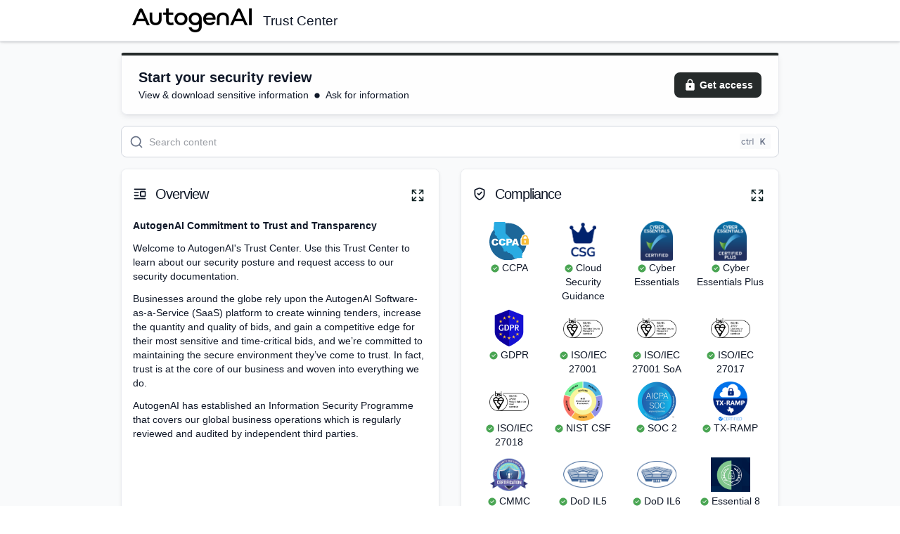

--- FILE ---
content_type: text/html; charset=utf-8
request_url: https://trust.autogenai.com/?itemName=policies&source=click
body_size: 55556
content:
<!DOCTYPE html><html lang="en"><head><meta charSet="utf-8" data-next-head=""/><meta content="width=device-width, viewport-fit=cover, initial-scale=1" name="viewport" data-next-head=""/><meta content="5f57821710dd5a9a14ca04b6018d260b-59b8140f5233dccd-0" name="sentry-trace" data-next-head=""/><meta content="sentry-environment=production,sentry-release=7ead5aa79499882822b790c8cf898921c97cfd4a,sentry-public_key=3fbff9fa2e9e4c6991906aa26710df82,sentry-trace_id=5f57821710dd5a9a14ca04b6018d260b,sentry-org_id=410058,sentry-sampled=false,sentry-sample_rand=0.35608736352812187,sentry-sample_rate=0.01" name="baggage" data-next-head=""/><meta content="summary_large_image" name="twitter:card" data-next-head=""/><meta content="@getsafebase" name="twitter:site" data-next-head=""/><title data-next-head="">AutogenAI Trust Center | Powered by SafeBase</title><meta content="SafeBase monitors your security practices to enable you to win enterprise deals." name="description" data-next-head=""/><link href="https://trust.autogenai.com/" rel="canonical" data-next-head=""/><link href="https://app.safebase.io/api/share/8ca21ba0-be5a-4c42-9fbb-217be94f38a3/favicon.ico?version=16" rel="icon" type="image/x-icon" data-next-head=""/><meta content="AutogenAI Trust Center | Powered by SafeBase" property="og:title" data-next-head=""/><meta content="AutogenAI" property="og:site_name" data-next-head=""/><meta content="See how AutogenAI manages their security program with SafeBase." property="og:description" data-next-head=""/><meta content="https://trust.autogenai.com/" property="og:url" data-next-head=""/><meta content="article" property="og:type" data-next-head=""/><meta content="https://app.safebase.io/api/share/8ca21ba0-be5a-4c42-9fbb-217be94f38a3/logo_og.png?version=16" property="og:image" data-next-head=""/><meta content="image/png" property="og:image:type" data-next-head=""/><meta content="1200" property="og:image:width" data-next-head=""/><meta content="630" property="og:image:height" data-next-head=""/><meta content="AutogenAI Logo" property="og:image:alt" data-next-head=""/><meta content="2026-01-18T10:44:48.539Z" property="og:updated_time" data-next-head=""/><script id="client-config" nonce="s8r8XwIIoDAR2PXk/HMyQg==" data-nscript="beforeInteractive">window.__SB_CONFIG__ = {"NEXT_PUBLIC_USERPILOT_APP_ID":"NX-f9f51179","NEXT_PUBLIC_TRAY_PARTNER_ID":"safebase","NEXT_PUBLIC_PARAGON_PROJECT_ID":"35332dc4-c893-4b2a-b032-bda1bcc9f77c","NEXT_PUBLIC_SPLIT_API_KEY":"sljsi19d6rruq7r9gc0nlj08da3o1t8lt9ek","NEXT_PUBLIC_SEGMENT_WRITE_KEY":"x7z6yaZijdrGHb675XXwt7zo3gtKHyVb","NEXT_PUBLIC_FLATFILE_PUBLISHABLE_KEY":"pk_985f0ffbbef14fbdbf2ff322d261323f","NEXT_PUBLIC_CHROME_EXTENSION_BETA_ID":"nampeknndbeehdafpgcncemngeimlkpj","NEXT_PUBLIC_DRATA_APP_DOMAIN_WHITELIST":"app.drata.com,app2.drata.com","NEXT_PUBLIC_SB_PUBLIC_SP_SITE":"safebase.us","NEXT_PUBLIC_LOGROCKET_APP_ID":"ntmvru/safebase","NEXT_PUBLIC_SENTRY_DSN":"https://3fbff9fa2e9e4c6991906aa26710df82@o410058.ingest.sentry.io/5283673","NEXT_PUBLIC_SPLIT_ENABLE_CUSTOM_DOMAIN":"true","NEXT_PUBLIC_SENTRY_ORG":"safebase","NEXT_PUBLIC_CHROME_EXTENSION_ID":"mfmcakkhgmcedieeoahcnomefgigcnhm","NEXT_PUBLIC_BENTO_APP_ID":"bd239b66-74a2-11eb-8782-5fe79d8574f8","NEXT_PUBLIC_ALGOLIA_KB_INDEX_NAME":"prod_kb","NEXT_PUBLIC_CANNY_APP_ID":"628fa18f0ef1020b60148030","NEXT_PUBLIC_SITE":"https://app.safebase.io","NEXT_PUBLIC_IRONCLAD_APP_URL":"https://ironcladapp.com","NEXT_PUBLIC_MUI_X_PRO_LICENSE":"1a67aa509ef267a5c03f18164bd098c6Tz0xMDM3MTQsRT0xNzY1MDM0OTgyMDAwLFM9cHJvLExNPXN1YnNjcmlwdGlvbixQVj1RMy0yMDI0LEtWPTI=","NEXT_PUBLIC_FULLSTORY_ORG_ID":"VZSWZ","NEXT_PUBLIC_AUTH0_CLIENT_ID":"VMZXfkMh3Z0lL3022LJB3c3WthYjSrHJ","NEXT_PUBLIC_OSANO_CM_ID":"fc265e31-7459-4a4d-8c74-a648a134266b","NEXT_PUBLIC_AUTH0_ISSUER_BASE_URL":"https://auth.safebase.io","NEXT_PUBLIC_BENTO_API_KEY":"bd239b66-74a2-11eb-8782-5fe79d8574f8","NEXT_PUBLIC_STIGG_CLIENT_API_KEY":"client-d0428d45-9a78-47d7-8052-9aeff65b9dc6:82142252-89ba-4f47-93c9-f0755eb8ae1f","NEXT_PUBLIC_APP_ENV":"production","NEXT_PUBLIC_DRATA_APP_URL":"https://app.drata.com","NEXT_PUBLIC_ALGOLIA_APP_ID":"Z9UYL8UAX6","NEXT_PUBLIC_AUTH0_TENANT_HOSTNAME":"safebase.us.auth0.com","NEXT_PUBLIC_OSANO_ORG_ID":"AzyXUBSt6Yu4H1jtqF","NEXT_PUBLIC_BRANDFETCH_PUBLIC_CLIENT_ID":"1exidygWc8decNy-iB-R2","NEXT_PUBLIC_APP_ASSET_PREFIX":"https://cdn.safebase.io","NEXT_PUBLIC_VITALLY_APP_ID":"[base64]","NEXT_PUBLIC_DOCUSIGN_APP_URL":"https://app.docusign.com","NEXT_PUBLIC_AUTH0_DRATA_CONNECTION_NAME":"drata-oidc-idp-na","NEXT_PUBLIC_RECAPTCHA_SITE_KEY":"6LfJ8wojAAAAAAWs_gKrU2jrPCTiAxkHXbwl2EId"};
window.__SB_ENABLE_SENTRY_CLIENT_AUTOLOAD__ = false;</script><link nonce="s8r8XwIIoDAR2PXk/HMyQg==" rel="preload" href="https://cdn.safebase.io/_next/static/css/fb6f5616b70bc419.css" as="style"/><link nonce="s8r8XwIIoDAR2PXk/HMyQg==" rel="stylesheet" href="https://cdn.safebase.io/_next/static/css/fb6f5616b70bc419.css" data-n-g=""/><noscript data-n-css="s8r8XwIIoDAR2PXk/HMyQg=="></noscript><script defer="" nonce="s8r8XwIIoDAR2PXk/HMyQg==" nomodule="" src="https://cdn.safebase.io/_next/static/chunks/polyfills-42372ed130431b0a.js"></script><script defer="" src="https://cdn.safebase.io/_next/static/chunks/8746.d8b98ca15a5b4a58.js" nonce="s8r8XwIIoDAR2PXk/HMyQg=="></script><script defer="" src="https://cdn.safebase.io/_next/static/chunks/1909-646b4782bb0479a1.js" nonce="s8r8XwIIoDAR2PXk/HMyQg=="></script><script defer="" src="https://cdn.safebase.io/_next/static/chunks/2141-4cebfc4526517c95.js" nonce="s8r8XwIIoDAR2PXk/HMyQg=="></script><script defer="" src="https://cdn.safebase.io/_next/static/chunks/9135-f0eb53a0d3a9d909.js" nonce="s8r8XwIIoDAR2PXk/HMyQg=="></script><script defer="" src="https://cdn.safebase.io/_next/static/chunks/6526-6224d1b6dcab3a0a.js" nonce="s8r8XwIIoDAR2PXk/HMyQg=="></script><script defer="" src="https://cdn.safebase.io/_next/static/chunks/7040-be0d77781399abed.js" nonce="s8r8XwIIoDAR2PXk/HMyQg=="></script><script defer="" src="https://cdn.safebase.io/_next/static/chunks/9839-83f1605a2f81ed0d.js" nonce="s8r8XwIIoDAR2PXk/HMyQg=="></script><script defer="" src="https://cdn.safebase.io/_next/static/chunks/820-09041b8a1fb9f932.js" nonce="s8r8XwIIoDAR2PXk/HMyQg=="></script><script defer="" src="https://cdn.safebase.io/_next/static/chunks/2379-5768516f2d74e56e.js" nonce="s8r8XwIIoDAR2PXk/HMyQg=="></script><script defer="" src="https://cdn.safebase.io/_next/static/chunks/1772-085d0f322eeafb60.js" nonce="s8r8XwIIoDAR2PXk/HMyQg=="></script><script defer="" src="https://cdn.safebase.io/_next/static/chunks/4663-c7af0090fc7f90d0.js" nonce="s8r8XwIIoDAR2PXk/HMyQg=="></script><script defer="" src="https://cdn.safebase.io/_next/static/chunks/1717-ef7a415522abaa08.js" nonce="s8r8XwIIoDAR2PXk/HMyQg=="></script><script defer="" src="https://cdn.safebase.io/_next/static/chunks/2776-301f9a41103418b6.js" nonce="s8r8XwIIoDAR2PXk/HMyQg=="></script><script defer="" src="https://cdn.safebase.io/_next/static/chunks/4254-8d5e3401566eeebe.js" nonce="s8r8XwIIoDAR2PXk/HMyQg=="></script><script defer="" src="https://cdn.safebase.io/_next/static/chunks/5623-6797c3fbaa5edb7a.js" nonce="s8r8XwIIoDAR2PXk/HMyQg=="></script><script defer="" src="https://cdn.safebase.io/_next/static/chunks/2750-4c4aa81446f187e7.js" nonce="s8r8XwIIoDAR2PXk/HMyQg=="></script><script defer="" src="https://cdn.safebase.io/_next/static/chunks/1557-967c295fb9fe5406.js" nonce="s8r8XwIIoDAR2PXk/HMyQg=="></script><script defer="" src="https://cdn.safebase.io/_next/static/chunks/3166-ae6bcacbc0aeba40.js" nonce="s8r8XwIIoDAR2PXk/HMyQg=="></script><script defer="" src="https://cdn.safebase.io/_next/static/chunks/1896-933358c20b1c23b1.js" nonce="s8r8XwIIoDAR2PXk/HMyQg=="></script><script defer="" src="https://cdn.safebase.io/_next/static/chunks/2772-08f1e4511770d3c0.js" nonce="s8r8XwIIoDAR2PXk/HMyQg=="></script><script defer="" src="https://cdn.safebase.io/_next/static/chunks/3380-0b69ec8c69a274a5.js" nonce="s8r8XwIIoDAR2PXk/HMyQg=="></script><script defer="" src="https://cdn.safebase.io/_next/static/chunks/2475-a6b0a9dc2f1b7726.js" nonce="s8r8XwIIoDAR2PXk/HMyQg=="></script><script defer="" src="https://cdn.safebase.io/_next/static/chunks/3210-9738a79cf0ed6340.js" nonce="s8r8XwIIoDAR2PXk/HMyQg=="></script><script defer="" src="https://cdn.safebase.io/_next/static/chunks/6722-2234098f18ca75f1.js" nonce="s8r8XwIIoDAR2PXk/HMyQg=="></script><script defer="" src="https://cdn.safebase.io/_next/static/chunks/939-e138f9babe997e4c.js" nonce="s8r8XwIIoDAR2PXk/HMyQg=="></script><script defer="" src="https://cdn.safebase.io/_next/static/chunks/5846-97455c87d8ad9308.js" nonce="s8r8XwIIoDAR2PXk/HMyQg=="></script><script defer="" src="https://cdn.safebase.io/_next/static/chunks/1902-21b2b2faddbf27bb.js" nonce="s8r8XwIIoDAR2PXk/HMyQg=="></script><script defer="" src="https://cdn.safebase.io/_next/static/chunks/5968-328e4de5b0c2f735.js" nonce="s8r8XwIIoDAR2PXk/HMyQg=="></script><script defer="" src="https://cdn.safebase.io/_next/static/chunks/1026-54e6e391240da81c.js" nonce="s8r8XwIIoDAR2PXk/HMyQg=="></script><script defer="" src="https://cdn.safebase.io/_next/static/chunks/5014-b7fd402fbaa382e3.js" nonce="s8r8XwIIoDAR2PXk/HMyQg=="></script><script defer="" src="https://cdn.safebase.io/_next/static/chunks/9071-3e24c8d608259ddb.js" nonce="s8r8XwIIoDAR2PXk/HMyQg=="></script><script defer="" src="https://cdn.safebase.io/_next/static/chunks/3916-f8ae8f54eeec2cbf.js" nonce="s8r8XwIIoDAR2PXk/HMyQg=="></script><script defer="" src="https://cdn.safebase.io/_next/static/chunks/6150-87b2d9f7dd77f5d9.js" nonce="s8r8XwIIoDAR2PXk/HMyQg=="></script><script defer="" src="https://cdn.safebase.io/_next/static/chunks/2050-68564eea885f6604.js" nonce="s8r8XwIIoDAR2PXk/HMyQg=="></script><script defer="" src="https://cdn.safebase.io/_next/static/chunks/6926-e52d101aadfe1d75.js" nonce="s8r8XwIIoDAR2PXk/HMyQg=="></script><script defer="" src="https://cdn.safebase.io/_next/static/chunks/3803-a9608e1a39737243.js" nonce="s8r8XwIIoDAR2PXk/HMyQg=="></script><script src="https://cdn.safebase.io/_next/static/chunks/webpack-dd04a439c487d247.js" nonce="s8r8XwIIoDAR2PXk/HMyQg==" defer=""></script><script src="https://cdn.safebase.io/_next/static/chunks/framework-5b804252ceaa7219.js" nonce="s8r8XwIIoDAR2PXk/HMyQg==" defer=""></script><script src="https://cdn.safebase.io/_next/static/chunks/main-436dda7f259e0b8a.js" nonce="s8r8XwIIoDAR2PXk/HMyQg==" defer=""></script><script src="https://cdn.safebase.io/_next/static/chunks/pages/_app-1af00862ef360de7.js" nonce="s8r8XwIIoDAR2PXk/HMyQg==" defer=""></script><script src="https://cdn.safebase.io/_next/static/chunks/pages/index-89d2d02bd0cf355c.js" nonce="s8r8XwIIoDAR2PXk/HMyQg==" defer=""></script><script src="https://cdn.safebase.io/_next/static/7ead5aa79499882822b790c8cf898921c97cfd4a/_buildManifest.js" nonce="s8r8XwIIoDAR2PXk/HMyQg==" defer=""></script><script src="https://cdn.safebase.io/_next/static/7ead5aa79499882822b790c8cf898921c97cfd4a/_ssgManifest.js" nonce="s8r8XwIIoDAR2PXk/HMyQg==" defer=""></script><meta name="sentry-trace" content="5f57821710dd5a9a14ca04b6018d260b-59b8140f5233dccd-0"/><meta name="baggage" content="sentry-environment=production,sentry-release=7ead5aa79499882822b790c8cf898921c97cfd4a,sentry-public_key=3fbff9fa2e9e4c6991906aa26710df82,sentry-trace_id=5f57821710dd5a9a14ca04b6018d260b,sentry-org_id=410058,sentry-sampled=false,sentry-sample_rand=0.35608736352812187,sentry-sample_rate=0.01"/></head><body><div id="__next"><div id="main-root"><style data-emotion="next-public 11cgt0c" nonce="s8r8XwIIoDAR2PXk/HMyQg==">.next-public-11cgt0c{width:100%!important;background-color:#f9fafb;}</style><main role="main" class="next-public-11cgt0c eknmkhc2"><style data-emotion="next-public ektdw5" nonce="s8r8XwIIoDAR2PXk/HMyQg==">.next-public-ektdw5.next-public-ektdw5{margin-top:0!important;overflow:unset;max-width:100%;padding:0;height:100vh;}</style><style data-emotion="next-public 16bwv6y" nonce="s8r8XwIIoDAR2PXk/HMyQg==">.next-public-16bwv6y{width:100%;margin-left:auto;box-sizing:border-box;margin-right:auto;padding-left:8px;padding-right:8px;}@media (min-width:375px){.next-public-16bwv6y{padding-left:12px;padding-right:12px;}}@media (min-width:960px){.next-public-16bwv6y{max-width:960px;}}.next-public-16bwv6y.next-public-16bwv6y{margin-top:0!important;overflow:unset;max-width:100%;padding:0;height:100vh;}</style><div class="MuiContainer-root MuiContainer-maxWidthLg eknmkhc3 next-public-16bwv6y"><style data-emotion="next-public hvfbeh" nonce="s8r8XwIIoDAR2PXk/HMyQg==">.next-public-hvfbeh{background-color:#f9fafb;color:#101828;}</style><div class="next-public-hvfbeh eknmkhc0"><style data-emotion="next-public jj1crp" nonce="s8r8XwIIoDAR2PXk/HMyQg==">.next-public-jj1crp{width:100%;margin-left:auto;box-sizing:border-box;margin-right:auto;}</style><div class="MuiContainer-root MuiContainer-disableGutters next-public-jj1crp"><div class="MuiContainer-root MuiContainer-disableGutters next-public-jj1crp"><div class="sticky-top sp-header shadow-sm"><style data-emotion="next-public fdgugn" nonce="s8r8XwIIoDAR2PXk/HMyQg==">.next-public-fdgugn{background-color:#ffffff;color:#101828;box-shadow:0px 1px 3px 0px rgba(16, 24, 40, 0.10),0px 1px 2px 0px rgba(16, 24, 40, 0.06);border-bottom:1px solid #eaecf0;width:100%;padding-top:12px;padding-bottom:12px;}</style><div class="next-public-fdgugn"><style data-emotion="next-public jzpmi5" nonce="s8r8XwIIoDAR2PXk/HMyQg==">.next-public-jzpmi5{width:100%;margin-left:auto;box-sizing:border-box;margin-right:auto;padding-left:8px;padding-right:8px;display:-webkit-box;display:-webkit-flex;display:-ms-flexbox;display:flex;-webkit-box-flex-wrap:wrap;-webkit-flex-wrap:wrap;-ms-flex-wrap:wrap;flex-wrap:wrap;-webkit-box-pack:justify;-webkit-justify-content:space-between;justify-content:space-between;}@media (min-width:375px){.next-public-jzpmi5{padding-left:12px;padding-right:12px;}}@media (min-width:960px){.next-public-jzpmi5{max-width:960px;}}@media (min-width:0px){.next-public-jzpmi5{-webkit-flex-direction:column;-ms-flex-direction:column;flex-direction:column;}}@media (min-width:600px){.next-public-jzpmi5{-webkit-flex-direction:row;-ms-flex-direction:row;flex-direction:row;}}</style><div class="MuiContainer-root MuiContainer-maxWidthLg next-public-jzpmi5" data-testid="sp-header"><style data-emotion="next-public u4p24i" nonce="s8r8XwIIoDAR2PXk/HMyQg==">.next-public-u4p24i{display:-webkit-box;display:-webkit-flex;display:-ms-flexbox;display:flex;-webkit-flex-direction:row;-ms-flex-direction:row;flex-direction:row;-webkit-align-items:center;-webkit-box-align:center;-ms-flex-align:center;align-items:center;}</style><div class="MuiStack-root next-public-u4p24i"><style data-emotion="next-public gajhq5" nonce="s8r8XwIIoDAR2PXk/HMyQg==">.next-public-gajhq5{padding-left:16px;padding-right:16px;}</style><a class="MuiBox-root next-public-gajhq5" data-testid="org-logo-anchor" href="https://autogenai.com" rel="noopener noreferrer" target="_blank"><img alt="AutogenAI Logo" class="org-logo" data-testid="org-logo" src="/api/share/8ca21ba0-be5a-4c42-9fbb-217be94f38a3/logo.png?version=16"/></a><style data-emotion="next-public 1kdxzpv" nonce="s8r8XwIIoDAR2PXk/HMyQg==">@media (min-width:0px){.next-public-1kdxzpv{display:none;margin-top:8px;-webkit-order:3;-ms-flex-order:3;order:3;margin-bottom:8px;}}@media (min-width:600px){.next-public-1kdxzpv{margin-top:0px;padding-left:0px;-webkit-order:2;-ms-flex-order:2;order:2;margin-bottom:0px;}}@media (min-width:960px){.next-public-1kdxzpv{display:block;}}</style><div class="MuiBox-root next-public-1kdxzpv"><style data-emotion="next-public 19xailo" nonce="s8r8XwIIoDAR2PXk/HMyQg==">.next-public-19xailo{font-size:1.2rem;line-height:1;font-weight:400;margin-bottom:0px;text-align:start;word-break:break-word;}</style><h1 data-testid="platform-title" class="next-public-19xailo e1ovk3jh0">Trust Center</h1></div></div><style data-emotion="next-public 1pt6fvg" nonce="s8r8XwIIoDAR2PXk/HMyQg==">.next-public-1pt6fvg{display:-webkit-box;display:-webkit-flex;display:-ms-flexbox;display:flex;-webkit-flex-direction:row;-ms-flex-direction:row;flex-direction:row;sx:space-between;-webkit-align-items:center;-webkit-box-align:center;-ms-flex-align:center;align-items:center;-webkit-flex:1;-ms-flex:1;flex:1;-webkit-box-flex-wrap:wrap;-webkit-flex-wrap:wrap;-ms-flex-wrap:wrap;flex-wrap:wrap;}@media (min-width:600px){.next-public-1pt6fvg{-webkit-box-pack:end;-ms-flex-pack:end;-webkit-justify-content:flex-end;justify-content:flex-end;}}</style><div class="MuiStack-root next-public-1pt6fvg"></div></div></div></div><style data-emotion="next-public 79elbk" nonce="s8r8XwIIoDAR2PXk/HMyQg==">.next-public-79elbk{position:relative;}</style><div class="MuiBox-root next-public-79elbk"><style data-emotion="next-public 57cvco" nonce="s8r8XwIIoDAR2PXk/HMyQg==">.next-public-57cvco{padding-top:16px;z-index:1;position:relative;}</style><div class="MuiBox-root next-public-57cvco"><style data-emotion="next-public 33a767" nonce="s8r8XwIIoDAR2PXk/HMyQg==">.next-public-33a767{width:100%;margin-left:auto;box-sizing:border-box;margin-right:auto;padding-left:8px;padding-right:8px;}@media (min-width:375px){.next-public-33a767{padding-left:12px;padding-right:12px;}}@media (min-width:960px){.next-public-33a767{max-width:960px;}}</style><div class="MuiContainer-root MuiContainer-maxWidthLg next-public-33a767" data-testid="product-page-default"><style data-emotion="next-public sarfln" nonce="s8r8XwIIoDAR2PXk/HMyQg==">.next-public-sarfln{padding:16px 24px;width:100%;border-radius:4px 4px 8px 8px;margin-bottom:16px;display:-webkit-box;display:-webkit-flex;display:-ms-flexbox;display:flex;-webkit-align-items:center;-webkit-box-align:center;-ms-flex-align:center;align-items:center;-webkit-box-pack:justify;-webkit-justify-content:space-between;justify-content:space-between;border:1px solid #eaecf0;border-top-color:#262b2b;border-top-width:4px;background-color:rgba(255, 255, 255, 0.8);box-shadow:0px 4px 8px -2px rgba(16, 24, 40, 0.10),0px 2px 4px -2px rgba(16, 24, 40, 0.06);-webkit-backdrop-filter:blur(4px);backdrop-filter:blur(4px);}.next-public-sarfln>*{margin-right:24px;}.next-public-sarfln>*:last-child{margin-right:0;}@media (max-width:959.95px){.next-public-sarfln{-webkit-flex-direction:column;-ms-flex-direction:column;flex-direction:column;}.next-public-sarfln>*{margin-right:0;margin-bottom:24px;}.next-public-sarfln>*:last-child{margin-bottom:0;}}</style><div data-testid="tc-banner" class="next-public-sarfln ej8j7d80"><style data-emotion="next-public l8x2cm" nonce="s8r8XwIIoDAR2PXk/HMyQg==">.next-public-l8x2cm{display:-webkit-box;display:-webkit-flex;display:-ms-flexbox;display:flex;-webkit-flex-direction:column;-ms-flex-direction:column;flex-direction:column;-webkit-align-items:start;-webkit-box-align:start;-ms-flex-align:start;align-items:start;-webkit-box-flex:1;-webkit-flex-grow:1;-ms-flex-positive:1;flex-grow:1;-webkit-box-pack:center;-ms-flex-pack:center;-webkit-justify-content:center;justify-content:center;gap:8px;color:#262b2b;}.next-public-l8x2cm:last-child{margin-bottom:0;}</style><style data-emotion="next-public cywrnv" nonce="s8r8XwIIoDAR2PXk/HMyQg==">.next-public-cywrnv{display:-webkit-box;display:-webkit-flex;display:-ms-flexbox;display:flex;-webkit-flex-direction:column;-ms-flex-direction:column;flex-direction:column;-webkit-align-items:start;-webkit-box-align:start;-ms-flex-align:start;align-items:start;-webkit-box-flex:1;-webkit-flex-grow:1;-ms-flex-positive:1;flex-grow:1;-webkit-box-pack:center;-ms-flex-pack:center;-webkit-justify-content:center;justify-content:center;gap:8px;color:#262b2b;}.next-public-cywrnv:last-child{margin-bottom:0;}</style><div class="e1f2ur1i0 MuiBox-root next-public-cywrnv"><style data-emotion="next-public e23umc" nonce="s8r8XwIIoDAR2PXk/HMyQg==">.next-public-e23umc{-webkit-box-pack:start;-ms-flex-pack:start;-webkit-justify-content:flex-start;justify-content:flex-start;-webkit-align-items:center;-webkit-box-align:center;-ms-flex-align:center;align-items:center;}.next-public-e23umc>svg{margin-right:8px;}</style><div class="next-public-e23umc e1f2ur1i1"><style data-emotion="next-public 1kw2tcm" nonce="s8r8XwIIoDAR2PXk/HMyQg==">.next-public-1kw2tcm{margin:0;font-size:20px;font-style:normal;line-height:30px;color:#101828;-webkit-font-smoothing:antialiased;font-weight:600;}</style><span class="MuiTypography-root MuiTypography-text-xl next-public-1kw2tcm">Start your security review</span></div><style data-emotion="next-public 1rs8wp5" nonce="s8r8XwIIoDAR2PXk/HMyQg==">.next-public-1rs8wp5{display:-webkit-box;display:-webkit-flex;display:-ms-flexbox;display:flex;}@media (min-width:0px){.next-public-1rs8wp5{-webkit-flex-direction:column;-ms-flex-direction:column;flex-direction:column;-webkit-align-items:start;-webkit-box-align:start;-ms-flex-align:start;align-items:start;}}@media (min-width:600px){.next-public-1rs8wp5{-webkit-flex-direction:row;-ms-flex-direction:row;flex-direction:row;-webkit-align-items:center;-webkit-box-align:center;-ms-flex-align:center;align-items:center;}}</style><div class="MuiBox-root next-public-1rs8wp5" data-testid="banner-subtitles"><style data-emotion="next-public 1f7j5bk" nonce="s8r8XwIIoDAR2PXk/HMyQg==">.next-public-1f7j5bk{margin-right:8px;display:-webkit-box;display:-webkit-flex;display:-ms-flexbox;display:flex;-webkit-align-items:center;-webkit-box-align:center;-ms-flex-align:center;align-items:center;color:#101828;}</style><style data-emotion="next-public 178tm3" nonce="s8r8XwIIoDAR2PXk/HMyQg==">.next-public-178tm3{margin-right:8px;display:-webkit-box;display:-webkit-flex;display:-ms-flexbox;display:flex;-webkit-align-items:center;-webkit-box-align:center;-ms-flex-align:center;align-items:center;color:#101828;}</style><div class="e1f2ur1i2 MuiBox-root next-public-178tm3">View &amp; download sensitive information</div><div class="e1f2ur1i2 MuiBox-root next-public-178tm3"><style data-emotion="next-public cvy497" nonce="s8r8XwIIoDAR2PXk/HMyQg==">.next-public-cvy497{-webkit-user-select:none;-moz-user-select:none;-ms-user-select:none;user-select:none;width:1em;height:1em;display:inline-block;-webkit-flex-shrink:0;-ms-flex-negative:0;flex-shrink:0;-webkit-transition:fill 200ms cubic-bezier(0.4, 0, 0.2, 1) 0ms;transition:fill 200ms cubic-bezier(0.4, 0, 0.2, 1) 0ms;font-size:8px;width:8px!important;height:8px!important;margin-right:8px;}</style><svg class="MuiSvgIcon-root MuiSvgIcon-fontSize2xs next-public-cvy497" focusable="false" aria-hidden="true" viewBox="0 0 24 24" data-testid="subtitle-separator-1" fill="none" height="24" width="24" xmlns="http://www.w3.org/2000/svg"><path d="M12 1C5.92487 1 1 5.92487 1 12C1 18.0751 5.92487 23 12 23C18.0751 23 23 18.0751 23 12C23 5.92487 18.0751 1 12 1Z" fill="currentColor"></path></svg>Ask for information</div></div></div><style data-emotion="next-public 1c9kl38" nonce="s8r8XwIIoDAR2PXk/HMyQg==">.next-public-1c9kl38{display:-webkit-box;display:-webkit-flex;display:-ms-flexbox;display:flex;-webkit-flex-direction:column;-ms-flex-direction:column;flex-direction:column;-webkit-align-items:center;-webkit-box-align:center;-ms-flex-align:center;align-items:center;-webkit-box-pack:center;-ms-flex-pack:center;-webkit-justify-content:center;justify-content:center;}.next-public-1c9kl38>*{margin-bottom:4px;}.next-public-1c9kl38>*:last-child{margin-bottom:0;}</style><style data-emotion="next-public 1umi0p4" nonce="s8r8XwIIoDAR2PXk/HMyQg==">.next-public-1umi0p4{display:-webkit-box;display:-webkit-flex;display:-ms-flexbox;display:flex;-webkit-flex-direction:column;-ms-flex-direction:column;flex-direction:column;-webkit-align-items:center;-webkit-box-align:center;-ms-flex-align:center;align-items:center;-webkit-box-pack:center;-ms-flex-pack:center;-webkit-justify-content:center;justify-content:center;}.next-public-1umi0p4>*{margin-bottom:4px;}.next-public-1umi0p4>*:last-child{margin-bottom:0;}</style><div class="MuiBox-root next-public-1umi0p4"><style data-emotion="next-public uw83we" nonce="s8r8XwIIoDAR2PXk/HMyQg==">.next-public-uw83we{font-family:Inter,"Helvetica Neue",sans-serif;font-weight:500;font-size:0.875rem;line-height:1.75;text-transform:uppercase;min-width:64px;padding:6px 16px;border:0;border-radius:4px;-webkit-transition:background-color 250ms cubic-bezier(0.4, 0, 0.2, 1) 0ms,box-shadow 250ms cubic-bezier(0.4, 0, 0.2, 1) 0ms,border-color 250ms cubic-bezier(0.4, 0, 0.2, 1) 0ms,color 250ms cubic-bezier(0.4, 0, 0.2, 1) 0ms;transition:background-color 250ms cubic-bezier(0.4, 0, 0.2, 1) 0ms,box-shadow 250ms cubic-bezier(0.4, 0, 0.2, 1) 0ms,border-color 250ms cubic-bezier(0.4, 0, 0.2, 1) 0ms,color 250ms cubic-bezier(0.4, 0, 0.2, 1) 0ms;color:var(--variant-containedColor);background-color:var(--variant-containedBg);box-shadow:none;--variant-textColor:#262b2b;--variant-outlinedColor:#262b2b;--variant-outlinedBorder:rgba(38, 43, 43, 0.5);--variant-containedColor:#fff;--variant-containedBg:#262b2b;text-transform:none;-webkit-text-decoration:none!important;text-decoration:none!important;font-weight:600;font-size:12px;font-style:normal;line-height:18px;box-shadow:0px 1px 2px 0px rgba(16, 24, 40, 0.05);color:#fff!important;border-radius:8px;padding:8px 12px;font-size:14px;font-style:normal;line-height:20px;position:relative;}.next-public-uw83we:hover{-webkit-text-decoration:none;text-decoration:none;}.next-public-uw83we.Mui-disabled{color:rgba(0, 0, 0, 0.26);}.next-public-uw83we:hover{box-shadow:none;}@media (hover: none){.next-public-uw83we:hover{box-shadow:none;}}.next-public-uw83we:active{box-shadow:none;}.next-public-uw83we.Mui-focusVisible{box-shadow:none;}.next-public-uw83we.Mui-disabled{color:rgba(0, 0, 0, 0.26);box-shadow:none;background-color:rgba(0, 0, 0, 0.12);}@media (hover: hover){.next-public-uw83we:hover{--variant-containedBg:rgb(26, 30, 30);--variant-textBg:rgba(38, 43, 43, 0.04);--variant-outlinedBorder:#262b2b;--variant-outlinedBg:rgba(38, 43, 43, 0.04);}}.next-public-uw83we:disabled{cursor:not-allowed;pointer-events:auto;}.next-public-uw83we .MuiButton-startIcon{margin-left:0;margin-right:4px;}.next-public-uw83we .MuiButton-endIcon{margin-left:4px;margin-right:0;}.next-public-uw83we:focus{box-shadow:0px 0px 0px 4px #b2ddff!important;}.next-public-uw83we:disabled{background-color:#f2f4f7;color:#667085;}.next-public-uw83we:disabled .MuiSvgIcon-root{color:#98a2b3;}.next-public-uw83we:disabled{color:#667085!important;}.next-public-uw83we .MuiSvgIcon-root{height:20px;width:20px;}</style><style data-emotion="next-public 1101mxi" nonce="s8r8XwIIoDAR2PXk/HMyQg==">.next-public-1101mxi{display:-webkit-inline-box;display:-webkit-inline-flex;display:-ms-inline-flexbox;display:inline-flex;-webkit-align-items:center;-webkit-box-align:center;-ms-flex-align:center;align-items:center;-webkit-box-pack:center;-ms-flex-pack:center;-webkit-justify-content:center;justify-content:center;position:relative;box-sizing:border-box;-webkit-tap-highlight-color:transparent;background-color:transparent;outline:0;border:0;margin:0;border-radius:0;padding:0;cursor:pointer;-webkit-user-select:none;-moz-user-select:none;-ms-user-select:none;user-select:none;vertical-align:middle;-moz-appearance:none;-webkit-appearance:none;-webkit-text-decoration:none;text-decoration:none;color:inherit;font-family:Inter,"Helvetica Neue",sans-serif;font-weight:500;font-size:0.875rem;line-height:1.75;text-transform:uppercase;min-width:64px;padding:6px 16px;border:0;border-radius:4px;-webkit-transition:background-color 250ms cubic-bezier(0.4, 0, 0.2, 1) 0ms,box-shadow 250ms cubic-bezier(0.4, 0, 0.2, 1) 0ms,border-color 250ms cubic-bezier(0.4, 0, 0.2, 1) 0ms,color 250ms cubic-bezier(0.4, 0, 0.2, 1) 0ms;transition:background-color 250ms cubic-bezier(0.4, 0, 0.2, 1) 0ms,box-shadow 250ms cubic-bezier(0.4, 0, 0.2, 1) 0ms,border-color 250ms cubic-bezier(0.4, 0, 0.2, 1) 0ms,color 250ms cubic-bezier(0.4, 0, 0.2, 1) 0ms;color:var(--variant-containedColor);background-color:var(--variant-containedBg);box-shadow:none;--variant-textColor:#262b2b;--variant-outlinedColor:#262b2b;--variant-outlinedBorder:rgba(38, 43, 43, 0.5);--variant-containedColor:#fff;--variant-containedBg:#262b2b;text-transform:none;-webkit-text-decoration:none!important;text-decoration:none!important;font-weight:600;font-size:12px;font-style:normal;line-height:18px;box-shadow:0px 1px 2px 0px rgba(16, 24, 40, 0.05);color:#fff!important;border-radius:8px;padding:8px 12px;font-size:14px;font-style:normal;line-height:20px;position:relative;}.next-public-1101mxi::-moz-focus-inner{border-style:none;}.next-public-1101mxi.Mui-disabled{pointer-events:none;cursor:default;}@media print{.next-public-1101mxi{-webkit-print-color-adjust:exact;color-adjust:exact;}}.next-public-1101mxi:hover{-webkit-text-decoration:none;text-decoration:none;}.next-public-1101mxi.Mui-disabled{color:rgba(0, 0, 0, 0.26);}.next-public-1101mxi:hover{box-shadow:none;}@media (hover: none){.next-public-1101mxi:hover{box-shadow:none;}}.next-public-1101mxi:active{box-shadow:none;}.next-public-1101mxi.Mui-focusVisible{box-shadow:none;}.next-public-1101mxi.Mui-disabled{color:rgba(0, 0, 0, 0.26);box-shadow:none;background-color:rgba(0, 0, 0, 0.12);}@media (hover: hover){.next-public-1101mxi:hover{--variant-containedBg:rgb(26, 30, 30);--variant-textBg:rgba(38, 43, 43, 0.04);--variant-outlinedBorder:#262b2b;--variant-outlinedBg:rgba(38, 43, 43, 0.04);}}.next-public-1101mxi:disabled{cursor:not-allowed;pointer-events:auto;}.next-public-1101mxi .MuiButton-startIcon{margin-left:0;margin-right:4px;}.next-public-1101mxi .MuiButton-endIcon{margin-left:4px;margin-right:0;}.next-public-1101mxi:focus{box-shadow:0px 0px 0px 4px #b2ddff!important;}.next-public-1101mxi:disabled{background-color:#f2f4f7;color:#667085;}.next-public-1101mxi:disabled .MuiSvgIcon-root{color:#98a2b3;}.next-public-1101mxi:disabled{color:#667085!important;}.next-public-1101mxi .MuiSvgIcon-root{height:20px;width:20px;}</style><button class="MuiButtonBase-root MuiButton-root MuiButton-contained MuiButton-containedPrimary MuiButton-sizeSm MuiButton-containedSizeSm MuiButton-colorPrimary MuiButton-root MuiButton-contained MuiButton-containedPrimary MuiButton-sizeSm MuiButton-containedSizeSm MuiButton-colorPrimary next-public-1101mxi" tabindex="0" type="button" rel="noreferrer" target="_blank" aria-label="Get access"><style data-emotion="next-public 1s1s15d" nonce="s8r8XwIIoDAR2PXk/HMyQg==">.next-public-1s1s15d{display:inherit;margin-right:8px;margin-left:-4px;}</style><span class="MuiButton-icon MuiButton-startIcon MuiButton-iconSizeSm next-public-1s1s15d"><style data-emotion="next-public ggrjn1" nonce="s8r8XwIIoDAR2PXk/HMyQg==">.next-public-ggrjn1{-webkit-user-select:none;-moz-user-select:none;-ms-user-select:none;user-select:none;width:1em;height:1em;display:inline-block;-webkit-flex-shrink:0;-ms-flex-negative:0;flex-shrink:0;-webkit-transition:fill 200ms cubic-bezier(0.4, 0, 0.2, 1) 0ms;transition:fill 200ms cubic-bezier(0.4, 0, 0.2, 1) 0ms;font-size:1.5rem;}</style><svg class="MuiSvgIcon-root MuiSvgIcon-fontSizeMedium next-public-ggrjn1" focusable="false" aria-hidden="true" viewBox="0 0 14 13" data-testid="LockIconIcon" fill="none" height="13" width="14" xmlns="http://www.w3.org/2000/svg"><path d="M10.5833 4.33341H10.0417V3.25008C10.0417 1.75508 8.82833 0.541748 7.33333 0.541748C5.83833 0.541748 4.625 1.75508 4.625 3.25008V4.33341H4.08333C3.4875 4.33341 3 4.82091 3 5.41675V10.8334C3 11.4292 3.4875 11.9167 4.08333 11.9167H10.5833C11.1792 11.9167 11.6667 11.4292 11.6667 10.8334V5.41675C11.6667 4.82091 11.1792 4.33341 10.5833 4.33341ZM7.33333 9.20842C6.7375 9.20842 6.25 8.72091 6.25 8.12508C6.25 7.52925 6.7375 7.04175 7.33333 7.04175C7.92917 7.04175 8.41667 7.52925 8.41667 8.12508C8.41667 8.72091 7.92917 9.20842 7.33333 9.20842ZM5.70833 4.33341V3.25008C5.70833 2.35091 6.43417 1.62508 7.33333 1.62508C8.2325 1.62508 8.95833 2.35091 8.95833 3.25008V4.33341H5.70833Z" fill="currentColor"></path></svg></span><style data-emotion="next-public uj841c" nonce="s8r8XwIIoDAR2PXk/HMyQg==">.next-public-uj841c{-webkit-align-items:center;-webkit-box-align:center;-ms-flex-align:center;align-items:center;display:-webkit-box;display:-webkit-flex;display:-ms-flexbox;display:flex;text-transform:none;visibility:visible;}</style><div class="MuiBox-root next-public-uj841c">Get access</div></button></div></div><style data-emotion="next-public 1eybjch" nonce="s8r8XwIIoDAR2PXk/HMyQg==">.next-public-1eybjch{display:-webkit-box;display:-webkit-flex;display:-ms-flexbox;display:flex;-webkit-flex-direction:row;-ms-flex-direction:row;flex-direction:row;gap:16px;-webkit-box-flex-wrap:wrap;-webkit-flex-wrap:wrap;-ms-flex-wrap:wrap;flex-wrap:wrap;}</style><div class="MuiStack-root mb-3 next-public-1eybjch"><style data-emotion="next-public 1rr4qq7" nonce="s8r8XwIIoDAR2PXk/HMyQg==">.next-public-1rr4qq7{-webkit-flex:1;-ms-flex:1;flex:1;}</style><div class="MuiBox-root next-public-1rr4qq7"><style data-emotion="next-public qhetv7" nonce="s8r8XwIIoDAR2PXk/HMyQg==">.next-public-qhetv7{border-radius:8px;background-color:#ffffff;}</style><div class="MuiBox-root next-public-qhetv7"><style data-emotion="next-public fy8gf2" nonce="s8r8XwIIoDAR2PXk/HMyQg==">.next-public-fy8gf2{max-height:unset;position:relative;width:100%;}</style><form class="next-public-fy8gf2 e3ktajy0"><style data-emotion="next-public a1n376" nonce="s8r8XwIIoDAR2PXk/HMyQg==">.next-public-a1n376{display:-webkit-box;display:-webkit-flex;display:-ms-flexbox;display:flex;-webkit-flex-direction:column;-ms-flex-direction:column;flex-direction:column;gap:12px;}@media (min-width:0px){.next-public-a1n376{-webkit-flex-direction:column;-ms-flex-direction:column;flex-direction:column;}}@media (min-width:600px){.next-public-a1n376{-webkit-flex-direction:row;-ms-flex-direction:row;flex-direction:row;}}</style><div class="MuiStack-root next-public-a1n376"><style data-emotion="next-public 13pmxen" nonce="s8r8XwIIoDAR2PXk/HMyQg==">.next-public-13pmxen{display:-webkit-box;display:-webkit-flex;display:-ms-flexbox;display:flex;-webkit-flex:1;-ms-flex:1;flex:1;}</style><div class="MuiBox-root next-public-13pmxen"><style data-emotion="next-public 124ykv3" nonce="s8r8XwIIoDAR2PXk/HMyQg==">.next-public-124ykv3{display:-webkit-inline-box;display:-webkit-inline-flex;display:-ms-inline-flexbox;display:inline-flex;-webkit-flex-direction:column;-ms-flex-direction:column;flex-direction:column;position:relative;min-width:0;padding:0;margin:0;border:0;vertical-align:top;width:100%;position:relative;margin-bottom:0px;}</style><div class="MuiFormControl-root MuiFormControl-fullWidth next-public-124ykv3"><style data-emotion="next-public 1wbheuh" nonce="s8r8XwIIoDAR2PXk/HMyQg==">.next-public-1wbheuh{font-family:Inter,"Helvetica Neue",sans-serif;font-weight:400;font-size:1rem;line-height:1.4375em;color:#101828;box-sizing:border-box;position:relative;cursor:text;display:-webkit-inline-box;display:-webkit-inline-flex;display:-ms-inline-flexbox;display:inline-flex;-webkit-align-items:center;-webkit-box-align:center;-ms-flex-align:center;align-items:center;width:100%;position:relative;border-radius:4px;padding-left:14px;padding-right:14px;font-size:14px;font-style:normal;line-height:20px;border-radius:8px;-webkit-flex:1;-ms-flex:1;flex:1;padding-top:4px;padding-bottom:4px;padding-left:12px;padding-right:12px;background-color:transparent;}.next-public-1wbheuh.Mui-disabled{color:#667085;cursor:default;}.next-public-1wbheuh:hover .MuiOutlinedInput-notchedOutline{border-color:#101828;}@media (hover: none){.next-public-1wbheuh:hover .MuiOutlinedInput-notchedOutline{border-color:rgba(0, 0, 0, 0.23);}}.next-public-1wbheuh.Mui-focused .MuiOutlinedInput-notchedOutline{border-width:2px;}.next-public-1wbheuh.Mui-focused .MuiOutlinedInput-notchedOutline{border-color:#262b2b;}.next-public-1wbheuh.Mui-error .MuiOutlinedInput-notchedOutline{border-color:#f03338;}.next-public-1wbheuh.Mui-disabled .MuiOutlinedInput-notchedOutline{border-color:rgba(0, 0, 0, 0.26);}.next-public-1wbheuh.Mui-focused{box-shadow:0px 0px 0px 4px #b2ddff;}.next-public-1wbheuh.Mui-error.Mui-focused{box-shadow:0px 0px 0px 4px #fecdca;}.next-public-1wbheuh.Mui-disabled{background-color:#f2f4f7;border-color:#d0d5dd;}.next-public-1wbheuh.Mui-disabled:hover{border-color:#d0d5dd;}.next-public-1wbheuh:hover .MuiOutlinedInput-notchedOutline{border-color:#98a2b3;}.next-public-1wbheuh.Mui-focused .MuiOutlinedInput-notchedOutline{border-color:#2e90fa;}.next-public-1wbheuh.Mui-error .MuiOutlinedInput-notchedOutline{border-color:#fda29b;}.next-public-1wbheuh.Mui-error:hover .MuiOutlinedInput-notchedOutline{border-color:#f97066;}.next-public-1wbheuh.Mui-focused .MuiOutlinedInput-notchedOutline{border:1px solid #d0d5dd!important;}</style><div class="MuiInputBase-root MuiOutlinedInput-root MuiInputBase-colorPrimary MuiInputBase-fullWidth MuiInputBase-formControl MuiInputBase-sizeSmall MuiInputBase-adornedStart MuiInputBase-adornedEnd next-public-1wbheuh"><style data-emotion="next-public atmqra" nonce="s8r8XwIIoDAR2PXk/HMyQg==">.next-public-atmqra{display:-webkit-box;display:-webkit-flex;display:-ms-flexbox;display:flex;max-height:2em;-webkit-align-items:center;-webkit-box-align:center;-ms-flex-align:center;align-items:center;white-space:nowrap;color:rgba(0, 0, 0, 0.54);margin-right:8px;color:#667085;}</style><div class="MuiInputAdornment-root MuiInputAdornment-positionStart MuiInputAdornment-outlined MuiInputAdornment-sizeMedium next-public-atmqra"><span class="notranslate" aria-hidden="true">​</span><style data-emotion="next-public xnw8t6" nonce="s8r8XwIIoDAR2PXk/HMyQg==">.next-public-xnw8t6{-webkit-user-select:none;-moz-user-select:none;-ms-user-select:none;user-select:none;width:1em;height:1em;display:inline-block;-webkit-flex-shrink:0;-ms-flex-negative:0;flex-shrink:0;-webkit-transition:fill 200ms cubic-bezier(0.4, 0, 0.2, 1) 0ms;transition:fill 200ms cubic-bezier(0.4, 0, 0.2, 1) 0ms;font-size:20px;width:20px!important;height:20px!important;}</style><svg class="MuiSvgIcon-root MuiSvgIcon-fontSizeMd next-public-xnw8t6" focusable="false" aria-hidden="true" viewBox="0 0 24 24" data-testid="SearchMdOutlineIconIcon" fill="none" height="24" width="24" xmlns="http://www.w3.org/2000/svg"><path d="M21 21L16.65 16.65M19 11C19 15.4183 15.4183 19 11 19C6.58172 19 3 15.4183 3 11C3 6.58172 6.58172 3 11 3C15.4183 3 19 6.58172 19 11Z" stroke="currentColor" stroke-linecap="round" stroke-linejoin="round" stroke-width="2"></path></svg></div><style data-emotion="next-public g8zn4q" nonce="s8r8XwIIoDAR2PXk/HMyQg==">.next-public-g8zn4q{font:inherit;letter-spacing:inherit;color:currentColor;padding:4px 0 5px;border:0;box-sizing:content-box;background:none;height:1.4375em;margin:0;-webkit-tap-highlight-color:transparent;display:block;min-width:0;width:100%;-webkit-animation-name:mui-auto-fill-cancel;animation-name:mui-auto-fill-cancel;-webkit-animation-duration:10ms;animation-duration:10ms;padding-top:1px;padding:16.5px 14px;padding:8.5px 14px;padding-left:0;padding-right:0;box-shadow:none!important;}.next-public-g8zn4q::-webkit-input-placeholder{color:currentColor;opacity:0.42;-webkit-transition:opacity 200ms cubic-bezier(0.4, 0, 0.2, 1) 0ms;transition:opacity 200ms cubic-bezier(0.4, 0, 0.2, 1) 0ms;}.next-public-g8zn4q::-moz-placeholder{color:currentColor;opacity:0.42;-webkit-transition:opacity 200ms cubic-bezier(0.4, 0, 0.2, 1) 0ms;transition:opacity 200ms cubic-bezier(0.4, 0, 0.2, 1) 0ms;}.next-public-g8zn4q::-ms-input-placeholder{color:currentColor;opacity:0.42;-webkit-transition:opacity 200ms cubic-bezier(0.4, 0, 0.2, 1) 0ms;transition:opacity 200ms cubic-bezier(0.4, 0, 0.2, 1) 0ms;}.next-public-g8zn4q:focus{outline:0;}.next-public-g8zn4q:invalid{box-shadow:none;}.next-public-g8zn4q::-webkit-search-decoration{-webkit-appearance:none;}label[data-shrink=false]+.MuiInputBase-formControl .next-public-g8zn4q::-webkit-input-placeholder{opacity:0!important;}label[data-shrink=false]+.MuiInputBase-formControl .next-public-g8zn4q::-moz-placeholder{opacity:0!important;}label[data-shrink=false]+.MuiInputBase-formControl .next-public-g8zn4q::-ms-input-placeholder{opacity:0!important;}label[data-shrink=false]+.MuiInputBase-formControl .next-public-g8zn4q:focus::-webkit-input-placeholder{opacity:0.42;}label[data-shrink=false]+.MuiInputBase-formControl .next-public-g8zn4q:focus::-moz-placeholder{opacity:0.42;}label[data-shrink=false]+.MuiInputBase-formControl .next-public-g8zn4q:focus::-ms-input-placeholder{opacity:0.42;}.next-public-g8zn4q.Mui-disabled{opacity:1;-webkit-text-fill-color:#667085;}.next-public-g8zn4q:-webkit-autofill{-webkit-animation-duration:5000s;animation-duration:5000s;-webkit-animation-name:mui-auto-fill;animation-name:mui-auto-fill;}.next-public-g8zn4q:-webkit-autofill{border-radius:inherit;}.next-public-g8zn4q:focus-visible{box-shadow:none!important;}.next-public-g8zn4q:focus-visible{box-shadow:none!important;}</style><input aria-invalid="false" id=":R5aj6egqlqekkr6:" placeholder="Search content" type="text" maxLength="512" class="MuiInputBase-input MuiOutlinedInput-input MuiInputBase-inputSizeSmall MuiInputBase-inputAdornedStart MuiInputBase-inputAdornedEnd next-public-g8zn4q" value=""/><style data-emotion="next-public 90dzti" nonce="s8r8XwIIoDAR2PXk/HMyQg==">.next-public-90dzti{display:-webkit-box;display:-webkit-flex;display:-ms-flexbox;display:flex;max-height:2em;-webkit-align-items:center;-webkit-box-align:center;-ms-flex-align:center;align-items:center;white-space:nowrap;color:rgba(0, 0, 0, 0.54);margin-left:8px;display:-webkit-box;display:-webkit-flex;display:-ms-flexbox;display:flex;-webkit-align-items:center;-webkit-box-align:center;-ms-flex-align:center;align-items:center;gap:8px;}</style><div class="MuiInputAdornment-root MuiInputAdornment-positionEnd MuiInputAdornment-outlined MuiInputAdornment-sizeMedium next-public-90dzti"><style data-emotion="next-public 1ano6fr" nonce="s8r8XwIIoDAR2PXk/HMyQg==">.next-public-1ano6fr{-webkit-align-items:center;-webkit-box-align:center;-ms-flex-align:center;align-items:center;gap:4px;}@media (min-width:0px){.next-public-1ano6fr{display:none;}}@media (min-width:600px){.next-public-1ano6fr{display:-webkit-box;display:-webkit-flex;display:-ms-flexbox;display:flex;}}</style><div class="MuiBox-root next-public-1ano6fr"><img alt="Control" loading="lazy" width="22" height="23" decoding="async" data-nimg="1" style="color:transparent" src="/images/icons/ctrl-light.svg"/><img alt="K" loading="lazy" width="22" height="23" decoding="async" data-nimg="1" style="color:transparent" src="/images/icons/k-light.svg"/></div></div><style data-emotion="next-public 1ykgi05" nonce="s8r8XwIIoDAR2PXk/HMyQg==">.next-public-1ykgi05{border-color:rgba(0, 0, 0, 0.23);border-color:#d0d5dd;}</style><style data-emotion="next-public 2luz0x" nonce="s8r8XwIIoDAR2PXk/HMyQg==">.next-public-2luz0x{text-align:left;position:absolute;bottom:0;right:0;top:-5px;left:0;margin:0;padding:0 8px;pointer-events:none;border-radius:inherit;border-style:solid;border-width:1px;overflow:hidden;min-width:0%;border-color:rgba(0, 0, 0, 0.23);border-color:#d0d5dd;}</style><fieldset aria-hidden="true" class="MuiOutlinedInput-notchedOutline next-public-2luz0x"><style data-emotion="next-public w4cd9x" nonce="s8r8XwIIoDAR2PXk/HMyQg==">.next-public-w4cd9x{float:unset;width:auto;overflow:hidden;padding:0;line-height:11px;-webkit-transition:width 150ms cubic-bezier(0.0, 0, 0.2, 1) 0ms;transition:width 150ms cubic-bezier(0.0, 0, 0.2, 1) 0ms;}</style><legend class="next-public-w4cd9x"><span class="notranslate" aria-hidden="true">​</span></legend></fieldset></div><style data-emotion="next-public hzca8i" nonce="s8r8XwIIoDAR2PXk/HMyQg==">.next-public-hzca8i{color:#344054;font-family:Inter,"Helvetica Neue",sans-serif;font-weight:400;font-size:0.75rem;line-height:1.66;text-align:left;margin-top:3px;margin-right:0;margin-bottom:0;margin-left:0;margin-left:14px;margin-right:14px;margin:0px;position:absolute;bottom:-0px;}.next-public-hzca8i.Mui-disabled{color:#667085;}.next-public-hzca8i.Mui-error{color:#f03338;}</style><p class="MuiFormHelperText-root MuiFormHelperText-sizeMedium MuiFormHelperText-contained next-public-hzca8i"></p></div></div></div></form></div><style data-emotion="next-public 1mz6zmq" nonce="s8r8XwIIoDAR2PXk/HMyQg==">.next-public-1mz6zmq{border:1px solid #eaecf0;border-radius:8px;}@media print{.next-public-1mz6zmq{position:absolute!important;}}.next-public-1mz6zmq .MuiDialog-container{-webkit-align-items:flex-start;-webkit-box-align:flex-start;-ms-flex-align:flex-start;align-items:flex-start;padding-top:0px;}.next-public-1mz6zmq .MuiPaper-root{background-color:#f9fafb;}</style></div></div><div class="row"><style data-emotion="next-public 1stw50l" nonce="s8r8XwIIoDAR2PXk/HMyQg==">.next-public-1stw50l{margin-bottom:24px;}</style><div class="next-public-1stw50l col-lg"><style data-emotion="next-public 1npbl9p" nonce="s8r8XwIIoDAR2PXk/HMyQg==">.next-public-1npbl9p{margin:0;background-image:none;color:inherit;cursor:pointer;}.next-public-1npbl9p .seo-preserved{-webkit-text-decoration:none;text-decoration:none;color:inherit;}</style><style data-emotion="next-public 13w622g" nonce="s8r8XwIIoDAR2PXk/HMyQg==">.next-public-13w622g{overflow:hidden;border-radius:8px;border:1px solid #eaecf0;box-shadow:0px 1px 3px 0px rgba(16, 24, 40, 0.10),0px 1px 2px 0px rgba(16, 24, 40, 0.06);background-color:#ffffff;color:#101828;margin:0;background-image:none;color:inherit;cursor:pointer;}.next-public-13w622g .seo-preserved{-webkit-text-decoration:none;text-decoration:none;color:inherit;}</style><style data-emotion="next-public 12vihxh" nonce="s8r8XwIIoDAR2PXk/HMyQg==">.next-public-12vihxh{background-color:#fff;color:#101828;-webkit-transition:box-shadow 300ms cubic-bezier(0.4, 0, 0.2, 1) 0ms;transition:box-shadow 300ms cubic-bezier(0.4, 0, 0.2, 1) 0ms;border-radius:4px;box-shadow:var(--Paper-shadow);background-image:var(--Paper-overlay);overflow:hidden;border-radius:8px;border:1px solid #eaecf0;box-shadow:0px 1px 3px 0px rgba(16, 24, 40, 0.10),0px 1px 2px 0px rgba(16, 24, 40, 0.06);background-color:#ffffff;color:#101828;margin:0;background-image:none;color:inherit;cursor:pointer;}.next-public-12vihxh .seo-preserved{-webkit-text-decoration:none;text-decoration:none;color:inherit;}</style><div class="MuiPaper-root MuiPaper-elevation MuiPaper-rounded MuiPaper-elevation1 MuiCard-root h-100 shadow-sm statuscard statuscard-overview e1qdwkaw1 next-public-12vihxh" data-cy="base-status-card" data-testid="overview-card" style="--Paper-shadow:none"><style data-emotion="next-public 195g8m3" nonce="s8r8XwIIoDAR2PXk/HMyQg==">.next-public-195g8m3{padding-top:0px!important;padding-bottom:0px!important;}.next-public-195g8m3 .header-items-container>*{padding-top:1rem;padding-bottom:1rem;}</style><style data-emotion="next-public 1gyl3a3" nonce="s8r8XwIIoDAR2PXk/HMyQg==">.next-public-1gyl3a3{display:-webkit-box;display:-webkit-flex;display:-ms-flexbox;display:flex;-webkit-align-items:center;-webkit-box-align:center;-ms-flex-align:center;align-items:center;padding:16px;padding-bottom:0;background-color:#ffffff;color:#101828;font-weight:500;font-size:20px;font-style:normal;line-height:30px;padding-top:0px!important;padding-bottom:0px!important;}.next-public-1gyl3a3 .header-items-container>*{padding-top:1rem;padding-bottom:1rem;}</style><div class="MuiCardHeader-root e1yzh4r90 next-public-1gyl3a3"><style data-emotion="next-public 1aan0jy" nonce="s8r8XwIIoDAR2PXk/HMyQg==">.next-public-1aan0jy{-webkit-flex:1 1 auto;-ms-flex:1 1 auto;flex:1 1 auto;}.MuiTypography-root:where(.next-public-1aan0jy .MuiCardHeader-title){display:block;}.MuiTypography-root:where(.next-public-1aan0jy .MuiCardHeader-subheader){display:block;}</style><div class="MuiCardHeader-content next-public-1aan0jy"><div class="d-flex align-items-center justify-content-between header-items-container"><div class="d-flex align-items-center header-align-self-center"><a class="seo-preserved MuiBox-root next-public-0" aria-label="Open to overview" href="?itemName=overview&amp;source=click"><style data-emotion="next-public 5er31q" nonce="s8r8XwIIoDAR2PXk/HMyQg==">.next-public-5er31q{margin:0;font-size:48px;font-style:normal;line-height:60px;letter-spacing:-0.96px;color:#101828;-webkit-font-smoothing:antialiased;}</style><h2 class="MuiTypography-root MuiTypography-display-lg next-public-5er31q" data-testid="base-card-header-wrapper"><style data-emotion="next-public hikzlk" nonce="s8r8XwIIoDAR2PXk/HMyQg==">.next-public-hikzlk{font-weight:600;font-size:20px;line-height:32.74px;display:-webkit-box;display:-webkit-flex;display:-ms-flexbox;display:flex;-webkit-align-items:center;-webkit-box-align:center;-ms-flex-align:center;align-items:center;}</style><div class="next-public-hikzlk e1yvxu720"><style data-emotion="next-public nj2228" nonce="s8r8XwIIoDAR2PXk/HMyQg==">.next-public-nj2228{color:#101828;display:-webkit-box;display:-webkit-flex;display:-ms-flexbox;display:flex;}</style><span class="MuiBox-root next-public-nj2228"><svg class="MuiSvgIcon-root MuiSvgIcon-fontSizeMd next-public-xnw8t6" focusable="false" aria-hidden="true" viewBox="0 0 24 24" data-testid="ImageIndentRightOutlineIconIcon" fill="none" height="24" width="24" xmlns="http://www.w3.org/2000/svg"><path d="M21 4H3M21 20H3M9 9.25H3M9 14.75H3M14.6 16H19.4C19.9601 16 20.2401 16 20.454 15.891C20.6422 15.7951 20.7951 15.6422 20.891 15.454C21 15.2401 21 14.9601 21 14.4V9.6C21 9.03995 21 8.75992 20.891 8.54601C20.7951 8.35785 20.6422 8.20487 20.454 8.10899C20.2401 8 19.9601 8 19.4 8H14.6C14.0399 8 13.7599 8 13.546 8.10899C13.3578 8.20487 13.2049 8.35785 13.109 8.54601C13 8.75992 13 9.03995 13 9.6V14.4C13 14.9601 13 15.2401 13.109 15.454C13.2049 15.6422 13.3578 15.7951 13.546 15.891C13.7599 16 14.0399 16 14.6 16Z" stroke="currentColor" stroke-linecap="round" stroke-linejoin="round" stroke-width="2"></path></svg></span><style data-emotion="next-public 17cxyl5" nonce="s8r8XwIIoDAR2PXk/HMyQg==">.next-public-17cxyl5{margin:0;font-size:20px;font-style:normal;line-height:30px;color:#101828;-webkit-font-smoothing:antialiased;margin-left:12px;}</style><h2 class="MuiTypography-root MuiTypography-text-xl next-public-17cxyl5">Overview</h2></div></h2></a></div><span aria-label="Expand" class="align-self-start m-1" role="button"><style data-emotion="next-public 11mogvf" nonce="s8r8XwIIoDAR2PXk/HMyQg==">.next-public-11mogvf{-webkit-user-select:none;-moz-user-select:none;-ms-user-select:none;user-select:none;width:1em;height:1em;display:inline-block;-webkit-flex-shrink:0;-ms-flex-negative:0;flex-shrink:0;-webkit-transition:fill 200ms cubic-bezier(0.4, 0, 0.2, 1) 0ms;transition:fill 200ms cubic-bezier(0.4, 0, 0.2, 1) 0ms;font-size:20px;width:20px!important;height:20px!important;color:#102324;}</style><svg class="MuiSvgIcon-root MuiSvgIcon-fontSizeMd next-public-11mogvf" focusable="false" aria-hidden="true" viewBox="0 0 24 24" data-testid="Expand5SolidIconIcon" fill="none" height="24" width="24" xmlns="http://www.w3.org/2000/svg"><path d="M9 4L5.41421 4L9.70711 8.29289C10.0976 8.68342 10.0976 9.31658 9.70711 9.70711C9.31658 10.0976 8.68342 10.0976 8.29289 9.70711L4 5.41421L4 9C4 9.55229 3.55229 10 3 10C2.44772 10 2 9.55229 2 9V3C2 2.44772 2.44772 2 3 2H9C9.55228 2 10 2.44772 10 3C10 3.55228 9.55228 4 9 4Z" fill="currentColor"></path><path d="M14 3C14 2.44772 14.4477 2 15 2H21C21.5523 2 22 2.44772 22 3V9C22 9.55229 21.5523 10 21 10C20.4477 10 20 9.55229 20 9V5.41421L15.7071 9.70711C15.3166 10.0976 14.6834 10.0976 14.2929 9.70711C13.9024 9.31658 13.9024 8.68342 14.2929 8.29289L18.5858 4H15C14.4477 4 14 3.55228 14 3Z" fill="currentColor"></path><path d="M9.70711 15.7071L5.41421 20H9C9.55228 20 10 20.4477 10 21C10 21.5523 9.55228 22 9 22H3C2.44772 22 2 21.5523 2 21V15C2 14.4477 2.44772 14 3 14C3.55229 14 4 14.4477 4 15L4 18.5858L8.29289 14.2929C8.68342 13.9024 9.31658 13.9024 9.70711 14.2929C10.0976 14.6834 10.0976 15.3166 9.70711 15.7071Z" fill="currentColor"></path><path d="M20 18.5858V15C20 14.4477 20.4477 14 21 14C21.5523 14 22 14.4477 22 15V21C22 21.5523 21.5523 22 21 22H15C14.4477 22 14 21.5523 14 21C14 20.4477 14.4477 20 15 20H18.5858L14.2929 15.7071C13.9024 15.3166 13.9024 14.6834 14.2929 14.2929C14.6834 13.9024 15.3166 13.9024 15.7071 14.2929L20 18.5858Z" fill="currentColor"></path></svg></span></div></div></div><style data-emotion="next-public hkw6t9" nonce="s8r8XwIIoDAR2PXk/HMyQg==">.next-public-hkw6t9{padding:16px;padding-top:0px;position:relative;}.next-public-hkw6t9:last-child{padding-bottom:24px;}</style><div class="MuiCardContent-root next-public-hkw6t9" data-testid="base-card-body-wrapper"><style data-emotion="next-public py5jdu" nonce="s8r8XwIIoDAR2PXk/HMyQg==">.next-public-py5jdu{display:-webkit-box;display:-webkit-flex;display:-ms-flexbox;display:flex;height:100%;-webkit-flex-direction:column;-ms-flex-direction:column;flex-direction:column;}</style><div class="MuiBox-root next-public-py5jdu"><style data-emotion="next-public 1l5nqhz" nonce="s8r8XwIIoDAR2PXk/HMyQg==">.next-public-1l5nqhz{overflow:auto;max-height:600px;padding-right:4px;}.next-public-1l5nqhz ::-webkit-scrollbar{width:7px;}.next-public-1l5nqhz ::-webkit-scrollbar-thumb{border-radius:4px;background-color:rgba(0, 0, 0, 0.5);box-shadow:0 0 1px rgba(255, 255, 255, 0.5);}</style><div class="next-public-1l5nqhz"><div><style data-emotion="next-public 1bqplqv" nonce="s8r8XwIIoDAR2PXk/HMyQg==">.next-public-1bqplqv{color:inherit!important;background-color:inherit!important;}.next-public-1bqplqv *{color:inherit!important;background-color:inherit!important;}.next-public-1bqplqv:last-child{margin-bottom:0;}</style><div class="statuscard-list-item-markdown next-public-1bqplqv efpf7b0"><style data-emotion="next-public 16twjne" nonce="s8r8XwIIoDAR2PXk/HMyQg==">.next-public-16twjne{margin:0;font-size:14px;font-style:normal;line-height:20px;color:#101828;-webkit-font-smoothing:antialiased;margin-bottom:12px;}</style><p class="MuiTypography-root MuiTypography-text-sm next-public-16twjne" node="[object Object]"><strong>AutogenAI Commitment to Trust and Transparency</strong></p>
<p class="MuiTypography-root MuiTypography-text-sm next-public-16twjne" node="[object Object]">Welcome to AutogenAI&#x27;s Trust Center. Use this Trust Center to learn about our security posture and request access to our security documentation.</p>
<p class="MuiTypography-root MuiTypography-text-sm next-public-16twjne" node="[object Object]">Businesses around the globe rely upon the AutogenAI Software-as-a-Service (SaaS) platform to create winning tenders, increase the quantity and quality of bids, and gain a competitive edge for their most sensitive and time-critical bids, and we’re committed to maintaining the secure environment they’ve come to trust. In fact, trust is at the core of our business and woven into everything we do.</p>
<p class="MuiTypography-root MuiTypography-text-sm next-public-16twjne" node="[object Object]">AutogenAI has established an Information Security Programme that covers our global business operations which is regularly reviewed and audited by independent third parties.</p></div></div></div></div></div></div></div><div class="next-public-1stw50l col-lg"><div class="MuiPaper-root MuiPaper-elevation MuiPaper-rounded MuiPaper-elevation1 MuiCard-root h-100 shadow-sm statuscard statuscard-certifications e1qdwkaw1 next-public-12vihxh" data-cy="base-status-card" data-testid="certifications-card" style="--Paper-shadow:none"><div class="MuiCardHeader-root e1yzh4r90 next-public-1gyl3a3"><div class="MuiCardHeader-content next-public-1aan0jy"><div class="d-flex align-items-center justify-content-between header-items-container"><div class="d-flex align-items-center header-align-self-center"><a class="seo-preserved MuiBox-root next-public-0" aria-label="Open to certifications" href="?itemName=certifications&amp;source=click"><h2 class="MuiTypography-root MuiTypography-display-lg next-public-5er31q" data-testid="base-card-header-wrapper"><div class="next-public-hikzlk e1yvxu720"><span class="MuiBox-root next-public-nj2228"><svg class="MuiSvgIcon-root MuiSvgIcon-fontSizeMd next-public-xnw8t6" focusable="false" aria-hidden="true" viewBox="0 0 24 24" data-testid="ShieldTickOutlineIconIcon" fill="none" height="24" width="24" xmlns="http://www.w3.org/2000/svg"><path d="M9 11.4999L11 13.4999L15.5 8.99987M20 11.9999C20 16.9083 14.646 20.4783 12.698 21.6147C12.4766 21.7439 12.3659 21.8085 12.2097 21.842C12.0884 21.868 11.9116 21.868 11.7903 21.842C11.6341 21.8085 11.5234 21.7439 11.302 21.6147C9.35396 20.4783 4 16.9083 4 11.9999V7.21747C4 6.41796 4 6.0182 4.13076 5.67457C4.24627 5.37101 4.43398 5.10015 4.67766 4.8854C4.9535 4.64231 5.3278 4.50195 6.0764 4.22122L11.4382 2.21054C11.6461 2.13258 11.75 2.0936 11.857 2.07815C11.9518 2.06444 12.0482 2.06444 12.143 2.07815C12.25 2.0936 12.3539 2.13258 12.5618 2.21054L17.9236 4.22122C18.6722 4.50195 19.0465 4.64231 19.3223 4.8854C19.566 5.10015 19.7537 5.37101 19.8692 5.67457C20 6.0182 20 6.41796 20 7.21747V11.9999Z" stroke="currentColor" stroke-linecap="round" stroke-linejoin="round" stroke-width="2"></path></svg></span><h2 class="MuiTypography-root MuiTypography-text-xl next-public-17cxyl5">Compliance</h2></div></h2></a></div><span aria-label="Expand" class="align-self-start m-1" role="button"><svg class="MuiSvgIcon-root MuiSvgIcon-fontSizeMd next-public-11mogvf" focusable="false" aria-hidden="true" viewBox="0 0 24 24" data-testid="Expand5SolidIconIcon" fill="none" height="24" width="24" xmlns="http://www.w3.org/2000/svg"><path d="M9 4L5.41421 4L9.70711 8.29289C10.0976 8.68342 10.0976 9.31658 9.70711 9.70711C9.31658 10.0976 8.68342 10.0976 8.29289 9.70711L4 5.41421L4 9C4 9.55229 3.55229 10 3 10C2.44772 10 2 9.55229 2 9V3C2 2.44772 2.44772 2 3 2H9C9.55228 2 10 2.44772 10 3C10 3.55228 9.55228 4 9 4Z" fill="currentColor"></path><path d="M14 3C14 2.44772 14.4477 2 15 2H21C21.5523 2 22 2.44772 22 3V9C22 9.55229 21.5523 10 21 10C20.4477 10 20 9.55229 20 9V5.41421L15.7071 9.70711C15.3166 10.0976 14.6834 10.0976 14.2929 9.70711C13.9024 9.31658 13.9024 8.68342 14.2929 8.29289L18.5858 4H15C14.4477 4 14 3.55228 14 3Z" fill="currentColor"></path><path d="M9.70711 15.7071L5.41421 20H9C9.55228 20 10 20.4477 10 21C10 21.5523 9.55228 22 9 22H3C2.44772 22 2 21.5523 2 21V15C2 14.4477 2.44772 14 3 14C3.55229 14 4 14.4477 4 15L4 18.5858L8.29289 14.2929C8.68342 13.9024 9.31658 13.9024 9.70711 14.2929C10.0976 14.6834 10.0976 15.3166 9.70711 15.7071Z" fill="currentColor"></path><path d="M20 18.5858V15C20 14.4477 20.4477 14 21 14C21.5523 14 22 14.4477 22 15V21C22 21.5523 21.5523 22 21 22H15C14.4477 22 14 21.5523 14 21C14 20.4477 14.4477 20 15 20H18.5858L14.2929 15.7071C13.9024 15.3166 13.9024 14.6834 14.2929 14.2929C14.6834 13.9024 15.3166 13.9024 15.7071 14.2929L20 18.5858Z" fill="currentColor"></path></svg></span></div></div></div><div class="MuiCardContent-root next-public-hkw6t9" data-testid="base-card-body-wrapper"><style data-emotion="next-public 1z0p8rd" nonce="s8r8XwIIoDAR2PXk/HMyQg==">.next-public-1z0p8rd{display:-webkit-box;display:-webkit-flex;display:-ms-flexbox;display:flex;-webkit-align-items:flex-start;-webkit-box-align:flex-start;-ms-flex-align:flex-start;align-items:flex-start;-webkit-box-flex-wrap:wrap;-webkit-flex-wrap:wrap;-ms-flex-wrap:wrap;flex-wrap:wrap;width:100%;}</style><div class="MuiBox-root next-public-1z0p8rd"><a class="seo-preserved w-25 MuiBox-root next-public-0" aria-label="Open to CCPA" href="?itemUid=4064ac33-7b48-407b-aed7-ce02971d1ec1&amp;source=click"><style data-emotion="next-public 8ydgz0" nonce="s8r8XwIIoDAR2PXk/HMyQg==">.next-public-8ydgz0{display:-webkit-box;display:-webkit-flex;display:-ms-flexbox;display:flex;-webkit-flex-direction:column;-ms-flex-direction:column;flex-direction:column;-webkit-align-items:center;-webkit-box-align:center;-ms-flex-align:center;align-items:center;-webkit-box-pack:center;-ms-flex-pack:center;-webkit-justify-content:center;justify-content:center;text-align:center;margin:4px;}</style><div class="compliance-card-item MuiBox-root next-public-8ydgz0"><style data-emotion="next-public ldp5y6" nonce="s8r8XwIIoDAR2PXk/HMyQg==">.next-public-ldp5y6{display:-webkit-box;display:-webkit-flex;display:-ms-flexbox;display:flex;-webkit-align-items:center;-webkit-box-align:center;-ms-flex-align:center;align-items:center;height:56px;}.next-public-ldp5y6 img{max-width:100%;}</style><div class="next-public-ldp5y6 e12w53wx0"><style data-emotion="next-public g98gbd" nonce="s8r8XwIIoDAR2PXk/HMyQg==">.next-public-g98gbd{object-fit:contain;}</style><img alt="CCPA Logo" loading="lazy" width="56" height="56" decoding="async" data-nimg="1" class="next-public-g98gbd ernyu1q0" style="color:transparent" src="https://cdn.safebase.io/public/7ead5aa79499882822b790c8cf898921c97cfd4a/images/certifications/ccpa.svg"/></div><style data-emotion="next-public 1s8zx19" nonce="s8r8XwIIoDAR2PXk/HMyQg==">.next-public-1s8zx19{margin:0;font-size:14px;font-style:normal;line-height:20px;color:#101828;-webkit-font-smoothing:antialiased;}</style><span class="MuiTypography-root MuiTypography-text-sm next-public-1s8zx19" data-testid="4064ac33-7b48-407b-aed7-ce02971d1ec1-certification-item-title"><span data-testid="certification-item-indicator"><style data-emotion="next-public 1x9ydel" nonce="s8r8XwIIoDAR2PXk/HMyQg==">.next-public-1x9ydel{margin-right:4px;}</style><style data-emotion="next-public 1ml5fz0" nonce="s8r8XwIIoDAR2PXk/HMyQg==">.next-public-1ml5fz0{-webkit-user-select:none;-moz-user-select:none;-ms-user-select:none;user-select:none;width:1em;height:1em;display:inline-block;-webkit-flex-shrink:0;-ms-flex-negative:0;flex-shrink:0;-webkit-transition:fill 200ms cubic-bezier(0.4, 0, 0.2, 1) 0ms;transition:fill 200ms cubic-bezier(0.4, 0, 0.2, 1) 0ms;font-size:12px;width:12px!important;height:12px!important;color:#4BA654;margin-right:4px;}</style><svg class="MuiSvgIcon-root MuiSvgIcon-fontSizeXs eqw5bm70 next-public-1ml5fz0" focusable="false" aria-hidden="true" viewBox="0 0 24 24" data-testid="enabled" fill="none" height="24" width="24" xmlns="http://www.w3.org/2000/svg"><path clip-rule="evenodd" d="M12 1C5.92487 1 1 5.92487 1 12C1 18.0751 5.92487 23 12 23C18.0751 23 23 18.0751 23 12C23 5.92487 18.0751 1 12 1ZM17.2071 9.70711C17.5976 9.31658 17.5976 8.68342 17.2071 8.29289C16.8166 7.90237 16.1834 7.90237 15.7929 8.29289L10.5 13.5858L8.20711 11.2929C7.81658 10.9024 7.18342 10.9024 6.79289 11.2929C6.40237 11.6834 6.40237 12.3166 6.79289 12.7071L9.79289 15.7071C10.1834 16.0976 10.8166 16.0976 11.2071 15.7071L17.2071 9.70711Z" fill="currentColor" fill-rule="evenodd"></path></svg></span><span class="MuiTypography-root MuiTypography-text-sm next-public-1s8zx19">CCPA</span></span></div></a><a class="seo-preserved w-25 MuiBox-root next-public-0" aria-label="Open to Cloud Security Guidance" href="?itemUid=12ebc5f7-ca96-4d0e-876d-2e6dd39f7988&amp;source=click"><div class="compliance-card-item MuiBox-root next-public-8ydgz0"><div class="next-public-ldp5y6 e12w53wx0"><img alt="Cloud Security Guidance Logo" loading="lazy" width="56" height="56" decoding="async" data-nimg="1" class="next-public-g98gbd ernyu1q0" style="color:transparent" src="https://cdn.safebase.io/public/7ead5aa79499882822b790c8cf898921c97cfd4a/images/certifications/csg.png"/></div><span class="MuiTypography-root MuiTypography-text-sm next-public-1s8zx19" data-testid="12ebc5f7-ca96-4d0e-876d-2e6dd39f7988-certification-item-title"><span data-testid="certification-item-indicator"><svg class="MuiSvgIcon-root MuiSvgIcon-fontSizeXs eqw5bm70 next-public-1ml5fz0" focusable="false" aria-hidden="true" viewBox="0 0 24 24" data-testid="enabled" fill="none" height="24" width="24" xmlns="http://www.w3.org/2000/svg"><path clip-rule="evenodd" d="M12 1C5.92487 1 1 5.92487 1 12C1 18.0751 5.92487 23 12 23C18.0751 23 23 18.0751 23 12C23 5.92487 18.0751 1 12 1ZM17.2071 9.70711C17.5976 9.31658 17.5976 8.68342 17.2071 8.29289C16.8166 7.90237 16.1834 7.90237 15.7929 8.29289L10.5 13.5858L8.20711 11.2929C7.81658 10.9024 7.18342 10.9024 6.79289 11.2929C6.40237 11.6834 6.40237 12.3166 6.79289 12.7071L9.79289 15.7071C10.1834 16.0976 10.8166 16.0976 11.2071 15.7071L17.2071 9.70711Z" fill="currentColor" fill-rule="evenodd"></path></svg></span><span class="MuiTypography-root MuiTypography-text-sm next-public-1s8zx19">Cloud Security Guidance</span></span></div></a><a class="seo-preserved w-25 MuiBox-root next-public-0" aria-label="Open to Cyber Essentials" href="?itemUid=c14c9817-8d5e-424f-b813-be044d6683e2&amp;source=click"><div class="compliance-card-item MuiBox-root next-public-8ydgz0"><div class="next-public-ldp5y6 e12w53wx0"><img alt="Cyber Essentials Logo" loading="lazy" width="56" height="56" decoding="async" data-nimg="1" class="next-public-g98gbd ernyu1q0" style="color:transparent" src="https://cdn.safebase.io/public/7ead5aa79499882822b790c8cf898921c97cfd4a/images/certifications/cyber_essentials.png"/></div><span class="MuiTypography-root MuiTypography-text-sm next-public-1s8zx19" data-testid="c14c9817-8d5e-424f-b813-be044d6683e2-certification-item-title"><span data-testid="certification-item-indicator"><svg class="MuiSvgIcon-root MuiSvgIcon-fontSizeXs eqw5bm70 next-public-1ml5fz0" focusable="false" aria-hidden="true" viewBox="0 0 24 24" data-testid="enabled" fill="none" height="24" width="24" xmlns="http://www.w3.org/2000/svg"><path clip-rule="evenodd" d="M12 1C5.92487 1 1 5.92487 1 12C1 18.0751 5.92487 23 12 23C18.0751 23 23 18.0751 23 12C23 5.92487 18.0751 1 12 1ZM17.2071 9.70711C17.5976 9.31658 17.5976 8.68342 17.2071 8.29289C16.8166 7.90237 16.1834 7.90237 15.7929 8.29289L10.5 13.5858L8.20711 11.2929C7.81658 10.9024 7.18342 10.9024 6.79289 11.2929C6.40237 11.6834 6.40237 12.3166 6.79289 12.7071L9.79289 15.7071C10.1834 16.0976 10.8166 16.0976 11.2071 15.7071L17.2071 9.70711Z" fill="currentColor" fill-rule="evenodd"></path></svg></span><span class="MuiTypography-root MuiTypography-text-sm next-public-1s8zx19">Cyber Essentials</span></span></div></a><a class="seo-preserved w-25 MuiBox-root next-public-0" aria-label="Open to Cyber Essentials Plus" href="?itemUid=7c2ed182-cb38-4199-89bf-957e82fa7b11&amp;source=click"><div class="compliance-card-item MuiBox-root next-public-8ydgz0"><div class="next-public-ldp5y6 e12w53wx0"><img alt="Cyber Essentials Plus Logo" loading="lazy" width="56" height="56" decoding="async" data-nimg="1" class="next-public-g98gbd ernyu1q0" style="color:transparent" src="https://cdn.safebase.io/public/7ead5aa79499882822b790c8cf898921c97cfd4a/images/certifications/cyber_essentials_plus.png"/></div><span class="MuiTypography-root MuiTypography-text-sm next-public-1s8zx19" data-testid="7c2ed182-cb38-4199-89bf-957e82fa7b11-certification-item-title"><span data-testid="certification-item-indicator"><svg class="MuiSvgIcon-root MuiSvgIcon-fontSizeXs eqw5bm70 next-public-1ml5fz0" focusable="false" aria-hidden="true" viewBox="0 0 24 24" data-testid="enabled" fill="none" height="24" width="24" xmlns="http://www.w3.org/2000/svg"><path clip-rule="evenodd" d="M12 1C5.92487 1 1 5.92487 1 12C1 18.0751 5.92487 23 12 23C18.0751 23 23 18.0751 23 12C23 5.92487 18.0751 1 12 1ZM17.2071 9.70711C17.5976 9.31658 17.5976 8.68342 17.2071 8.29289C16.8166 7.90237 16.1834 7.90237 15.7929 8.29289L10.5 13.5858L8.20711 11.2929C7.81658 10.9024 7.18342 10.9024 6.79289 11.2929C6.40237 11.6834 6.40237 12.3166 6.79289 12.7071L9.79289 15.7071C10.1834 16.0976 10.8166 16.0976 11.2071 15.7071L17.2071 9.70711Z" fill="currentColor" fill-rule="evenodd"></path></svg></span><span class="MuiTypography-root MuiTypography-text-sm next-public-1s8zx19">Cyber Essentials Plus</span></span></div></a><a class="seo-preserved w-25 MuiBox-root next-public-0" aria-label="Open to GDPR" href="?itemUid=45220873-6e51-4dbb-b1b1-37d66ee9ef95&amp;source=click"><div class="compliance-card-item MuiBox-root next-public-8ydgz0"><div class="next-public-ldp5y6 e12w53wx0"><img alt="GDPR Logo" loading="lazy" width="56" height="56" decoding="async" data-nimg="1" class="next-public-g98gbd ernyu1q0" style="color:transparent" src="https://cdn.safebase.io/public/7ead5aa79499882822b790c8cf898921c97cfd4a/images/certifications/gdpr.svg"/></div><span class="MuiTypography-root MuiTypography-text-sm next-public-1s8zx19" data-testid="45220873-6e51-4dbb-b1b1-37d66ee9ef95-certification-item-title"><span data-testid="certification-item-indicator"><svg class="MuiSvgIcon-root MuiSvgIcon-fontSizeXs eqw5bm70 next-public-1ml5fz0" focusable="false" aria-hidden="true" viewBox="0 0 24 24" data-testid="enabled" fill="none" height="24" width="24" xmlns="http://www.w3.org/2000/svg"><path clip-rule="evenodd" d="M12 1C5.92487 1 1 5.92487 1 12C1 18.0751 5.92487 23 12 23C18.0751 23 23 18.0751 23 12C23 5.92487 18.0751 1 12 1ZM17.2071 9.70711C17.5976 9.31658 17.5976 8.68342 17.2071 8.29289C16.8166 7.90237 16.1834 7.90237 15.7929 8.29289L10.5 13.5858L8.20711 11.2929C7.81658 10.9024 7.18342 10.9024 6.79289 11.2929C6.40237 11.6834 6.40237 12.3166 6.79289 12.7071L9.79289 15.7071C10.1834 16.0976 10.8166 16.0976 11.2071 15.7071L17.2071 9.70711Z" fill="currentColor" fill-rule="evenodd"></path></svg></span><span class="MuiTypography-root MuiTypography-text-sm next-public-1s8zx19">GDPR</span></span></div></a><a class="seo-preserved w-25 MuiBox-root next-public-0" aria-label="Open to ISO/IEC 27001" href="?itemUid=1fed9faa-4a87-427c-9a95-96b4d6bf66b7&amp;source=click"><div class="compliance-card-item MuiBox-root next-public-8ydgz0"><div class="next-public-ldp5y6 e12w53wx0"><img alt="ISO/IEC 27001 Logo" loading="lazy" width="56" height="56" decoding="async" data-nimg="1" class="next-public-g98gbd ernyu1q0" style="color:transparent" src="https://cdn.safebase.io/public/7ead5aa79499882822b790c8cf898921c97cfd4a/images/certifications/bsi/iso_27001.png"/></div><span class="MuiTypography-root MuiTypography-text-sm next-public-1s8zx19" data-testid="1fed9faa-4a87-427c-9a95-96b4d6bf66b7-certification-item-title"><span data-testid="certification-item-indicator"><svg class="MuiSvgIcon-root MuiSvgIcon-fontSizeXs eqw5bm70 next-public-1ml5fz0" focusable="false" aria-hidden="true" viewBox="0 0 24 24" data-testid="enabled" fill="none" height="24" width="24" xmlns="http://www.w3.org/2000/svg"><path clip-rule="evenodd" d="M12 1C5.92487 1 1 5.92487 1 12C1 18.0751 5.92487 23 12 23C18.0751 23 23 18.0751 23 12C23 5.92487 18.0751 1 12 1ZM17.2071 9.70711C17.5976 9.31658 17.5976 8.68342 17.2071 8.29289C16.8166 7.90237 16.1834 7.90237 15.7929 8.29289L10.5 13.5858L8.20711 11.2929C7.81658 10.9024 7.18342 10.9024 6.79289 11.2929C6.40237 11.6834 6.40237 12.3166 6.79289 12.7071L9.79289 15.7071C10.1834 16.0976 10.8166 16.0976 11.2071 15.7071L17.2071 9.70711Z" fill="currentColor" fill-rule="evenodd"></path></svg></span><span class="MuiTypography-root MuiTypography-text-sm next-public-1s8zx19">ISO/IEC 27001</span></span></div></a><a class="seo-preserved w-25 MuiBox-root next-public-0" aria-label="Open to ISO/IEC 27001 SoA" href="?itemUid=0a063934-f750-4e5e-bb22-a1db7ba4ceb4&amp;source=click"><div class="compliance-card-item MuiBox-root next-public-8ydgz0"><div class="next-public-ldp5y6 e12w53wx0"><img alt="ISO/IEC 27001 SoA Logo" loading="lazy" width="56" height="56" decoding="async" data-nimg="1" class="next-public-g98gbd ernyu1q0" style="color:transparent" src="https://cdn.safebase.io/public/7ead5aa79499882822b790c8cf898921c97cfd4a/images/certifications/bsi/iso_27001.png"/></div><span class="MuiTypography-root MuiTypography-text-sm next-public-1s8zx19" data-testid="0a063934-f750-4e5e-bb22-a1db7ba4ceb4-certification-item-title"><span data-testid="certification-item-indicator"><svg class="MuiSvgIcon-root MuiSvgIcon-fontSizeXs eqw5bm70 next-public-1ml5fz0" focusable="false" aria-hidden="true" viewBox="0 0 24 24" data-testid="enabled" fill="none" height="24" width="24" xmlns="http://www.w3.org/2000/svg"><path clip-rule="evenodd" d="M12 1C5.92487 1 1 5.92487 1 12C1 18.0751 5.92487 23 12 23C18.0751 23 23 18.0751 23 12C23 5.92487 18.0751 1 12 1ZM17.2071 9.70711C17.5976 9.31658 17.5976 8.68342 17.2071 8.29289C16.8166 7.90237 16.1834 7.90237 15.7929 8.29289L10.5 13.5858L8.20711 11.2929C7.81658 10.9024 7.18342 10.9024 6.79289 11.2929C6.40237 11.6834 6.40237 12.3166 6.79289 12.7071L9.79289 15.7071C10.1834 16.0976 10.8166 16.0976 11.2071 15.7071L17.2071 9.70711Z" fill="currentColor" fill-rule="evenodd"></path></svg></span><span class="MuiTypography-root MuiTypography-text-sm next-public-1s8zx19">ISO/IEC 27001 SoA</span></span></div></a><a class="seo-preserved w-25 MuiBox-root next-public-0" aria-label="Open to ISO/IEC 27017" href="?itemUid=0c1fdf36-c946-4670-9354-8fa3e4260ab1&amp;source=click"><div class="compliance-card-item MuiBox-root next-public-8ydgz0"><div class="next-public-ldp5y6 e12w53wx0"><img alt="ISO/IEC 27017 Logo" loading="lazy" width="56" height="56" decoding="async" data-nimg="1" class="next-public-g98gbd ernyu1q0" style="color:transparent" src="https://cdn.safebase.io/public/7ead5aa79499882822b790c8cf898921c97cfd4a/images/certifications/bsi/iso_27017.png"/></div><span class="MuiTypography-root MuiTypography-text-sm next-public-1s8zx19" data-testid="0c1fdf36-c946-4670-9354-8fa3e4260ab1-certification-item-title"><span data-testid="certification-item-indicator"><svg class="MuiSvgIcon-root MuiSvgIcon-fontSizeXs eqw5bm70 next-public-1ml5fz0" focusable="false" aria-hidden="true" viewBox="0 0 24 24" data-testid="enabled" fill="none" height="24" width="24" xmlns="http://www.w3.org/2000/svg"><path clip-rule="evenodd" d="M12 1C5.92487 1 1 5.92487 1 12C1 18.0751 5.92487 23 12 23C18.0751 23 23 18.0751 23 12C23 5.92487 18.0751 1 12 1ZM17.2071 9.70711C17.5976 9.31658 17.5976 8.68342 17.2071 8.29289C16.8166 7.90237 16.1834 7.90237 15.7929 8.29289L10.5 13.5858L8.20711 11.2929C7.81658 10.9024 7.18342 10.9024 6.79289 11.2929C6.40237 11.6834 6.40237 12.3166 6.79289 12.7071L9.79289 15.7071C10.1834 16.0976 10.8166 16.0976 11.2071 15.7071L17.2071 9.70711Z" fill="currentColor" fill-rule="evenodd"></path></svg></span><span class="MuiTypography-root MuiTypography-text-sm next-public-1s8zx19">ISO/IEC 27017</span></span></div></a><a class="seo-preserved w-25 MuiBox-root next-public-0" aria-label="Open to ISO/IEC 27018" href="?itemUid=d9cdeb36-7f27-4904-962f-d39c6d32384a&amp;source=click"><div class="compliance-card-item MuiBox-root next-public-8ydgz0"><div class="next-public-ldp5y6 e12w53wx0"><img alt="ISO/IEC 27018 Logo" loading="lazy" width="56" height="56" decoding="async" data-nimg="1" class="next-public-g98gbd ernyu1q0" style="color:transparent" src="https://cdn.safebase.io/public/7ead5aa79499882822b790c8cf898921c97cfd4a/images/certifications/bsi/iso_27018.png"/></div><span class="MuiTypography-root MuiTypography-text-sm next-public-1s8zx19" data-testid="d9cdeb36-7f27-4904-962f-d39c6d32384a-certification-item-title"><span data-testid="certification-item-indicator"><svg class="MuiSvgIcon-root MuiSvgIcon-fontSizeXs eqw5bm70 next-public-1ml5fz0" focusable="false" aria-hidden="true" viewBox="0 0 24 24" data-testid="enabled" fill="none" height="24" width="24" xmlns="http://www.w3.org/2000/svg"><path clip-rule="evenodd" d="M12 1C5.92487 1 1 5.92487 1 12C1 18.0751 5.92487 23 12 23C18.0751 23 23 18.0751 23 12C23 5.92487 18.0751 1 12 1ZM17.2071 9.70711C17.5976 9.31658 17.5976 8.68342 17.2071 8.29289C16.8166 7.90237 16.1834 7.90237 15.7929 8.29289L10.5 13.5858L8.20711 11.2929C7.81658 10.9024 7.18342 10.9024 6.79289 11.2929C6.40237 11.6834 6.40237 12.3166 6.79289 12.7071L9.79289 15.7071C10.1834 16.0976 10.8166 16.0976 11.2071 15.7071L17.2071 9.70711Z" fill="currentColor" fill-rule="evenodd"></path></svg></span><span class="MuiTypography-root MuiTypography-text-sm next-public-1s8zx19">ISO/IEC 27018</span></span></div></a><a class="seo-preserved w-25 MuiBox-root next-public-0" aria-label="Open to NIST CSF" href="?itemUid=dab569e5-793c-414e-b8bb-91889a9ee107&amp;source=click"><div class="compliance-card-item MuiBox-root next-public-8ydgz0"><div class="next-public-ldp5y6 e12w53wx0"><img alt="NIST CSF Logo" loading="lazy" width="56" height="56" decoding="async" data-nimg="1" class="next-public-g98gbd ernyu1q0" style="color:transparent" src="https://cdn.safebase.io/public/7ead5aa79499882822b790c8cf898921c97cfd4a/images/certifications/nist_csf.png"/></div><span class="MuiTypography-root MuiTypography-text-sm next-public-1s8zx19" data-testid="dab569e5-793c-414e-b8bb-91889a9ee107-certification-item-title"><span data-testid="certification-item-indicator"><svg class="MuiSvgIcon-root MuiSvgIcon-fontSizeXs eqw5bm70 next-public-1ml5fz0" focusable="false" aria-hidden="true" viewBox="0 0 24 24" data-testid="enabled" fill="none" height="24" width="24" xmlns="http://www.w3.org/2000/svg"><path clip-rule="evenodd" d="M12 1C5.92487 1 1 5.92487 1 12C1 18.0751 5.92487 23 12 23C18.0751 23 23 18.0751 23 12C23 5.92487 18.0751 1 12 1ZM17.2071 9.70711C17.5976 9.31658 17.5976 8.68342 17.2071 8.29289C16.8166 7.90237 16.1834 7.90237 15.7929 8.29289L10.5 13.5858L8.20711 11.2929C7.81658 10.9024 7.18342 10.9024 6.79289 11.2929C6.40237 11.6834 6.40237 12.3166 6.79289 12.7071L9.79289 15.7071C10.1834 16.0976 10.8166 16.0976 11.2071 15.7071L17.2071 9.70711Z" fill="currentColor" fill-rule="evenodd"></path></svg></span><span class="MuiTypography-root MuiTypography-text-sm next-public-1s8zx19">NIST CSF</span></span></div></a><a class="seo-preserved w-25 MuiBox-root next-public-0" aria-label="Open to SOC 2" href="?itemUid=7bfa66da-33ab-49de-8391-e329738a1ae9&amp;source=click"><div class="compliance-card-item MuiBox-root next-public-8ydgz0"><div class="next-public-ldp5y6 e12w53wx0"><img alt="SOC 2 Logo" loading="lazy" width="56" height="56" decoding="async" data-nimg="1" class="next-public-g98gbd ernyu1q0" style="color:transparent" src="https://cdn.safebase.io/public/7ead5aa79499882822b790c8cf898921c97cfd4a/images/certifications/soc.png"/></div><span class="MuiTypography-root MuiTypography-text-sm next-public-1s8zx19" data-testid="7bfa66da-33ab-49de-8391-e329738a1ae9-certification-item-title"><span data-testid="certification-item-indicator"><svg class="MuiSvgIcon-root MuiSvgIcon-fontSizeXs eqw5bm70 next-public-1ml5fz0" focusable="false" aria-hidden="true" viewBox="0 0 24 24" data-testid="enabled" fill="none" height="24" width="24" xmlns="http://www.w3.org/2000/svg"><path clip-rule="evenodd" d="M12 1C5.92487 1 1 5.92487 1 12C1 18.0751 5.92487 23 12 23C18.0751 23 23 18.0751 23 12C23 5.92487 18.0751 1 12 1ZM17.2071 9.70711C17.5976 9.31658 17.5976 8.68342 17.2071 8.29289C16.8166 7.90237 16.1834 7.90237 15.7929 8.29289L10.5 13.5858L8.20711 11.2929C7.81658 10.9024 7.18342 10.9024 6.79289 11.2929C6.40237 11.6834 6.40237 12.3166 6.79289 12.7071L9.79289 15.7071C10.1834 16.0976 10.8166 16.0976 11.2071 15.7071L17.2071 9.70711Z" fill="currentColor" fill-rule="evenodd"></path></svg></span><span class="MuiTypography-root MuiTypography-text-sm next-public-1s8zx19">SOC 2</span></span></div></a><a class="seo-preserved w-25 MuiBox-root next-public-0" aria-label="Open to TX-RAMP" href="?itemUid=6748f6b3-4d5a-4c99-b363-396357e04de2&amp;source=click"><div class="compliance-card-item MuiBox-root next-public-8ydgz0"><div class="next-public-ldp5y6 e12w53wx0"><img alt="TX-RAMP Logo" loading="lazy" width="56" height="56" decoding="async" data-nimg="1" class="next-public-g98gbd ernyu1q0" style="color:transparent" src="https://cdn.safebase.io/public/7ead5aa79499882822b790c8cf898921c97cfd4a/images/certifications/tx_ramp.png"/></div><span class="MuiTypography-root MuiTypography-text-sm next-public-1s8zx19" data-testid="6748f6b3-4d5a-4c99-b363-396357e04de2-certification-item-title"><span data-testid="certification-item-indicator"><svg class="MuiSvgIcon-root MuiSvgIcon-fontSizeXs eqw5bm70 next-public-1ml5fz0" focusable="false" aria-hidden="true" viewBox="0 0 24 24" data-testid="enabled" fill="none" height="24" width="24" xmlns="http://www.w3.org/2000/svg"><path clip-rule="evenodd" d="M12 1C5.92487 1 1 5.92487 1 12C1 18.0751 5.92487 23 12 23C18.0751 23 23 18.0751 23 12C23 5.92487 18.0751 1 12 1ZM17.2071 9.70711C17.5976 9.31658 17.5976 8.68342 17.2071 8.29289C16.8166 7.90237 16.1834 7.90237 15.7929 8.29289L10.5 13.5858L8.20711 11.2929C7.81658 10.9024 7.18342 10.9024 6.79289 11.2929C6.40237 11.6834 6.40237 12.3166 6.79289 12.7071L9.79289 15.7071C10.1834 16.0976 10.8166 16.0976 11.2071 15.7071L17.2071 9.70711Z" fill="currentColor" fill-rule="evenodd"></path></svg></span><span class="MuiTypography-root MuiTypography-text-sm next-public-1s8zx19">TX-RAMP</span></span></div></a><a class="seo-preserved w-25 MuiBox-root next-public-0" aria-label="Open to CMMC" href="?itemUid=27478bc5-de84-44b1-b928-f4be5248d3eb&amp;source=click"><div class="compliance-card-item MuiBox-root next-public-8ydgz0"><div class="next-public-ldp5y6 e12w53wx0"><img alt="CMMC Logo" loading="lazy" width="56" height="56" decoding="async" data-nimg="1" class="next-public-g98gbd ernyu1q0" style="color:transparent" src="https://cdn.safebase.io/public/7ead5aa79499882822b790c8cf898921c97cfd4a/images/certifications/cmmc.png"/></div><span class="MuiTypography-root MuiTypography-text-sm next-public-1s8zx19" data-testid="27478bc5-de84-44b1-b928-f4be5248d3eb-certification-item-title"><span data-testid="certification-item-indicator"><svg class="MuiSvgIcon-root MuiSvgIcon-fontSizeXs eqw5bm70 next-public-1ml5fz0" focusable="false" aria-hidden="true" viewBox="0 0 24 24" data-testid="enabled" fill="none" height="24" width="24" xmlns="http://www.w3.org/2000/svg"><path clip-rule="evenodd" d="M12 1C5.92487 1 1 5.92487 1 12C1 18.0751 5.92487 23 12 23C18.0751 23 23 18.0751 23 12C23 5.92487 18.0751 1 12 1ZM17.2071 9.70711C17.5976 9.31658 17.5976 8.68342 17.2071 8.29289C16.8166 7.90237 16.1834 7.90237 15.7929 8.29289L10.5 13.5858L8.20711 11.2929C7.81658 10.9024 7.18342 10.9024 6.79289 11.2929C6.40237 11.6834 6.40237 12.3166 6.79289 12.7071L9.79289 15.7071C10.1834 16.0976 10.8166 16.0976 11.2071 15.7071L17.2071 9.70711Z" fill="currentColor" fill-rule="evenodd"></path></svg></span><span class="MuiTypography-root MuiTypography-text-sm next-public-1s8zx19">CMMC</span></span></div></a><a class="seo-preserved w-25 MuiBox-root next-public-0" aria-label="Open to DoD IL5" href="?itemUid=33d65606-27e2-461a-a508-b47aac7e1ae0&amp;source=click"><div class="compliance-card-item MuiBox-root next-public-8ydgz0"><div class="next-public-ldp5y6 e12w53wx0"><img alt="DoD IL5 Logo" loading="lazy" width="56" height="56" decoding="async" data-nimg="1" class="next-public-g98gbd ernyu1q0" style="color:transparent" src="https://cdn.safebase.io/public/7ead5aa79499882822b790c8cf898921c97cfd4a/images/certifications/dod.png"/></div><span class="MuiTypography-root MuiTypography-text-sm next-public-1s8zx19" data-testid="33d65606-27e2-461a-a508-b47aac7e1ae0-certification-item-title"><span data-testid="certification-item-indicator"><svg class="MuiSvgIcon-root MuiSvgIcon-fontSizeXs eqw5bm70 next-public-1ml5fz0" focusable="false" aria-hidden="true" viewBox="0 0 24 24" data-testid="enabled" fill="none" height="24" width="24" xmlns="http://www.w3.org/2000/svg"><path clip-rule="evenodd" d="M12 1C5.92487 1 1 5.92487 1 12C1 18.0751 5.92487 23 12 23C18.0751 23 23 18.0751 23 12C23 5.92487 18.0751 1 12 1ZM17.2071 9.70711C17.5976 9.31658 17.5976 8.68342 17.2071 8.29289C16.8166 7.90237 16.1834 7.90237 15.7929 8.29289L10.5 13.5858L8.20711 11.2929C7.81658 10.9024 7.18342 10.9024 6.79289 11.2929C6.40237 11.6834 6.40237 12.3166 6.79289 12.7071L9.79289 15.7071C10.1834 16.0976 10.8166 16.0976 11.2071 15.7071L17.2071 9.70711Z" fill="currentColor" fill-rule="evenodd"></path></svg></span><span class="MuiTypography-root MuiTypography-text-sm next-public-1s8zx19">DoD IL5</span></span></div></a><a class="seo-preserved w-25 MuiBox-root next-public-0" aria-label="Open to DoD IL6" href="?itemUid=83a5f0f4-32c1-4f82-bc8a-309f06ae2183&amp;source=click"><div class="compliance-card-item MuiBox-root next-public-8ydgz0"><div class="next-public-ldp5y6 e12w53wx0"><img alt="DoD IL6 Logo" loading="lazy" width="56" height="56" decoding="async" data-nimg="1" class="next-public-g98gbd ernyu1q0" style="color:transparent" src="https://cdn.safebase.io/public/7ead5aa79499882822b790c8cf898921c97cfd4a/images/certifications/dod.png"/></div><span class="MuiTypography-root MuiTypography-text-sm next-public-1s8zx19" data-testid="83a5f0f4-32c1-4f82-bc8a-309f06ae2183-certification-item-title"><span data-testid="certification-item-indicator"><svg class="MuiSvgIcon-root MuiSvgIcon-fontSizeXs eqw5bm70 next-public-1ml5fz0" focusable="false" aria-hidden="true" viewBox="0 0 24 24" data-testid="enabled" fill="none" height="24" width="24" xmlns="http://www.w3.org/2000/svg"><path clip-rule="evenodd" d="M12 1C5.92487 1 1 5.92487 1 12C1 18.0751 5.92487 23 12 23C18.0751 23 23 18.0751 23 12C23 5.92487 18.0751 1 12 1ZM17.2071 9.70711C17.5976 9.31658 17.5976 8.68342 17.2071 8.29289C16.8166 7.90237 16.1834 7.90237 15.7929 8.29289L10.5 13.5858L8.20711 11.2929C7.81658 10.9024 7.18342 10.9024 6.79289 11.2929C6.40237 11.6834 6.40237 12.3166 6.79289 12.7071L9.79289 15.7071C10.1834 16.0976 10.8166 16.0976 11.2071 15.7071L17.2071 9.70711Z" fill="currentColor" fill-rule="evenodd"></path></svg></span><span class="MuiTypography-root MuiTypography-text-sm next-public-1s8zx19">DoD IL6</span></span></div></a><a class="seo-preserved w-25 MuiBox-root next-public-0" aria-label="Open to Essential 8" href="?itemUid=0e13c8b1-b56e-4226-9f87-65540e18780e&amp;source=click"><div class="compliance-card-item MuiBox-root next-public-8ydgz0"><div class="next-public-ldp5y6 e12w53wx0"><img alt="Essential 8 Logo" loading="lazy" width="56" height="56" decoding="async" data-nimg="1" class="next-public-g98gbd ernyu1q0" style="color:transparent" src="https://cdn.safebase.io/public/7ead5aa79499882822b790c8cf898921c97cfd4a/images/certifications/essential8.png"/></div><span class="MuiTypography-root MuiTypography-text-sm next-public-1s8zx19" data-testid="0e13c8b1-b56e-4226-9f87-65540e18780e-certification-item-title"><span data-testid="certification-item-indicator"><svg class="MuiSvgIcon-root MuiSvgIcon-fontSizeXs eqw5bm70 next-public-1ml5fz0" focusable="false" aria-hidden="true" viewBox="0 0 24 24" data-testid="enabled" fill="none" height="24" width="24" xmlns="http://www.w3.org/2000/svg"><path clip-rule="evenodd" d="M12 1C5.92487 1 1 5.92487 1 12C1 18.0751 5.92487 23 12 23C18.0751 23 23 18.0751 23 12C23 5.92487 18.0751 1 12 1ZM17.2071 9.70711C17.5976 9.31658 17.5976 8.68342 17.2071 8.29289C16.8166 7.90237 16.1834 7.90237 15.7929 8.29289L10.5 13.5858L8.20711 11.2929C7.81658 10.9024 7.18342 10.9024 6.79289 11.2929C6.40237 11.6834 6.40237 12.3166 6.79289 12.7071L9.79289 15.7071C10.1834 16.0976 10.8166 16.0976 11.2071 15.7071L17.2071 9.70711Z" fill="currentColor" fill-rule="evenodd"></path></svg></span><span class="MuiTypography-root MuiTypography-text-sm next-public-1s8zx19">Essential 8</span></span></div></a><a class="seo-preserved w-25 MuiBox-root next-public-0" aria-label="Open to EU AI Act" href="?itemUid=39721ab7-5003-4e38-abaf-2d0db654751b&amp;source=click"><div class="compliance-card-item MuiBox-root next-public-8ydgz0"><div class="next-public-ldp5y6 e12w53wx0"><img alt="EU AI Act Logo" loading="lazy" width="56" height="56" decoding="async" data-nimg="1" class="next-public-g98gbd ernyu1q0" style="color:transparent" src="https://cdn.safebase.io/public/7ead5aa79499882822b790c8cf898921c97cfd4a/images/certifications/eu_ai_act.png"/></div><span class="MuiTypography-root MuiTypography-text-sm next-public-1s8zx19" data-testid="39721ab7-5003-4e38-abaf-2d0db654751b-certification-item-title"><span data-testid="certification-item-indicator"><svg class="MuiSvgIcon-root MuiSvgIcon-fontSizeXs eqw5bm70 next-public-1ml5fz0" focusable="false" aria-hidden="true" viewBox="0 0 24 24" data-testid="enabled" fill="none" height="24" width="24" xmlns="http://www.w3.org/2000/svg"><path clip-rule="evenodd" d="M12 1C5.92487 1 1 5.92487 1 12C1 18.0751 5.92487 23 12 23C18.0751 23 23 18.0751 23 12C23 5.92487 18.0751 1 12 1ZM17.2071 9.70711C17.5976 9.31658 17.5976 8.68342 17.2071 8.29289C16.8166 7.90237 16.1834 7.90237 15.7929 8.29289L10.5 13.5858L8.20711 11.2929C7.81658 10.9024 7.18342 10.9024 6.79289 11.2929C6.40237 11.6834 6.40237 12.3166 6.79289 12.7071L9.79289 15.7071C10.1834 16.0976 10.8166 16.0976 11.2071 15.7071L17.2071 9.70711Z" fill="currentColor" fill-rule="evenodd"></path></svg></span><span class="MuiTypography-root MuiTypography-text-sm next-public-1s8zx19">EU AI Act</span></span></div></a><a class="seo-preserved w-25 MuiBox-root next-public-0" aria-label="Open to EU-US DPF" href="?itemUid=4459b4a1-c6ee-446b-8dce-9d132e28c73f&amp;source=click"><div class="compliance-card-item MuiBox-root next-public-8ydgz0"><div class="next-public-ldp5y6 e12w53wx0"><img alt="EU-US DPF Logo" loading="lazy" width="56" height="56" decoding="async" data-nimg="1" class="next-public-g98gbd ernyu1q0" style="color:transparent" src="https://cdn.safebase.io/public/7ead5aa79499882822b790c8cf898921c97cfd4a/images/certifications/dpf.png"/></div><span class="MuiTypography-root MuiTypography-text-sm next-public-1s8zx19" data-testid="4459b4a1-c6ee-446b-8dce-9d132e28c73f-certification-item-title"><span data-testid="certification-item-indicator"><svg class="MuiSvgIcon-root MuiSvgIcon-fontSizeXs eqw5bm70 next-public-1ml5fz0" focusable="false" aria-hidden="true" viewBox="0 0 24 24" data-testid="enabled" fill="none" height="24" width="24" xmlns="http://www.w3.org/2000/svg"><path clip-rule="evenodd" d="M12 1C5.92487 1 1 5.92487 1 12C1 18.0751 5.92487 23 12 23C18.0751 23 23 18.0751 23 12C23 5.92487 18.0751 1 12 1ZM17.2071 9.70711C17.5976 9.31658 17.5976 8.68342 17.2071 8.29289C16.8166 7.90237 16.1834 7.90237 15.7929 8.29289L10.5 13.5858L8.20711 11.2929C7.81658 10.9024 7.18342 10.9024 6.79289 11.2929C6.40237 11.6834 6.40237 12.3166 6.79289 12.7071L9.79289 15.7071C10.1834 16.0976 10.8166 16.0976 11.2071 15.7071L17.2071 9.70711Z" fill="currentColor" fill-rule="evenodd"></path></svg></span><span class="MuiTypography-root MuiTypography-text-sm next-public-1s8zx19">EU-US DPF</span></span></div></a><a class="seo-preserved w-25 MuiBox-root next-public-0" aria-label="Open to FedRAMP High" href="?itemUid=73045931-8cee-4b8a-bcc7-94373219e6a3&amp;source=click"><div class="compliance-card-item MuiBox-root next-public-8ydgz0"><div class="next-public-ldp5y6 e12w53wx0"><img alt="FedRAMP High Logo" loading="lazy" width="56" height="56" decoding="async" data-nimg="1" class="next-public-g98gbd ernyu1q0" style="color:transparent" src="https://cdn.safebase.io/public/7ead5aa79499882822b790c8cf898921c97cfd4a/images/certifications/fedramp.png"/></div><span class="MuiTypography-root MuiTypography-text-sm next-public-1s8zx19" data-testid="73045931-8cee-4b8a-bcc7-94373219e6a3-certification-item-title"><span data-testid="certification-item-indicator"><svg class="MuiSvgIcon-root MuiSvgIcon-fontSizeXs eqw5bm70 next-public-1ml5fz0" focusable="false" aria-hidden="true" viewBox="0 0 24 24" data-testid="enabled" fill="none" height="24" width="24" xmlns="http://www.w3.org/2000/svg"><path clip-rule="evenodd" d="M12 1C5.92487 1 1 5.92487 1 12C1 18.0751 5.92487 23 12 23C18.0751 23 23 18.0751 23 12C23 5.92487 18.0751 1 12 1ZM17.2071 9.70711C17.5976 9.31658 17.5976 8.68342 17.2071 8.29289C16.8166 7.90237 16.1834 7.90237 15.7929 8.29289L10.5 13.5858L8.20711 11.2929C7.81658 10.9024 7.18342 10.9024 6.79289 11.2929C6.40237 11.6834 6.40237 12.3166 6.79289 12.7071L9.79289 15.7071C10.1834 16.0976 10.8166 16.0976 11.2071 15.7071L17.2071 9.70711Z" fill="currentColor" fill-rule="evenodd"></path></svg></span><span class="MuiTypography-root MuiTypography-text-sm next-public-1s8zx19">FedRAMP High</span></span></div></a><a class="seo-preserved w-25 MuiBox-root next-public-0" aria-label="Open to FIPS 140-3" href="?itemUid=12dc321d-8e76-4577-8d3b-677f62969690&amp;source=click"><div class="compliance-card-item MuiBox-root next-public-8ydgz0"><div class="next-public-ldp5y6 e12w53wx0"><img alt="FIPS 140-3 Logo" loading="lazy" width="56" height="56" decoding="async" data-nimg="1" class="next-public-g98gbd ernyu1q0" style="color:transparent" src="https://cdn.safebase.io/public/7ead5aa79499882822b790c8cf898921c97cfd4a/images/certifications/fips_140_3.png"/></div><span class="MuiTypography-root MuiTypography-text-sm next-public-1s8zx19" data-testid="12dc321d-8e76-4577-8d3b-677f62969690-certification-item-title"><span data-testid="certification-item-indicator"><svg class="MuiSvgIcon-root MuiSvgIcon-fontSizeXs eqw5bm70 next-public-1ml5fz0" focusable="false" aria-hidden="true" viewBox="0 0 24 24" data-testid="enabled" fill="none" height="24" width="24" xmlns="http://www.w3.org/2000/svg"><path clip-rule="evenodd" d="M12 1C5.92487 1 1 5.92487 1 12C1 18.0751 5.92487 23 12 23C18.0751 23 23 18.0751 23 12C23 5.92487 18.0751 1 12 1ZM17.2071 9.70711C17.5976 9.31658 17.5976 8.68342 17.2071 8.29289C16.8166 7.90237 16.1834 7.90237 15.7929 8.29289L10.5 13.5858L8.20711 11.2929C7.81658 10.9024 7.18342 10.9024 6.79289 11.2929C6.40237 11.6834 6.40237 12.3166 6.79289 12.7071L9.79289 15.7071C10.1834 16.0976 10.8166 16.0976 11.2071 15.7071L17.2071 9.70711Z" fill="currentColor" fill-rule="evenodd"></path></svg></span><span class="MuiTypography-root MuiTypography-text-sm next-public-1s8zx19">FIPS 140-3</span></span></div></a><a class="seo-preserved w-25 MuiBox-root next-public-0" aria-label="Open to IRAP" href="?itemUid=5f41759e-586c-45bc-b9cd-dc147d8e6aaa&amp;source=click"><div class="compliance-card-item MuiBox-root next-public-8ydgz0"><div class="next-public-ldp5y6 e12w53wx0"><img alt="IRAP Logo" loading="lazy" width="56" height="56" decoding="async" data-nimg="1" class="next-public-g98gbd ernyu1q0" style="color:transparent" src="https://cdn.safebase.io/public/7ead5aa79499882822b790c8cf898921c97cfd4a/images/certifications/irap.png"/></div><span class="MuiTypography-root MuiTypography-text-sm next-public-1s8zx19" data-testid="5f41759e-586c-45bc-b9cd-dc147d8e6aaa-certification-item-title"><span data-testid="certification-item-indicator"><svg class="MuiSvgIcon-root MuiSvgIcon-fontSizeXs eqw5bm70 next-public-1ml5fz0" focusable="false" aria-hidden="true" viewBox="0 0 24 24" data-testid="enabled" fill="none" height="24" width="24" xmlns="http://www.w3.org/2000/svg"><path clip-rule="evenodd" d="M12 1C5.92487 1 1 5.92487 1 12C1 18.0751 5.92487 23 12 23C18.0751 23 23 18.0751 23 12C23 5.92487 18.0751 1 12 1ZM17.2071 9.70711C17.5976 9.31658 17.5976 8.68342 17.2071 8.29289C16.8166 7.90237 16.1834 7.90237 15.7929 8.29289L10.5 13.5858L8.20711 11.2929C7.81658 10.9024 7.18342 10.9024 6.79289 11.2929C6.40237 11.6834 6.40237 12.3166 6.79289 12.7071L9.79289 15.7071C10.1834 16.0976 10.8166 16.0976 11.2071 15.7071L17.2071 9.70711Z" fill="currentColor" fill-rule="evenodd"></path></svg></span><span class="MuiTypography-root MuiTypography-text-sm next-public-1s8zx19">IRAP</span></span></div></a><a class="seo-preserved w-25 MuiBox-root next-public-0" aria-label="Open to NIST 800-171 Rev. 3" href="?itemUid=4d778afe-88ed-46c2-9c8c-7818d7ff9982&amp;source=click"><div class="compliance-card-item MuiBox-root next-public-8ydgz0"><div class="next-public-ldp5y6 e12w53wx0"><img alt="NIST 800-171 Rev. 3 Logo" loading="lazy" width="56" height="56" decoding="async" data-nimg="1" class="next-public-g98gbd ernyu1q0" style="color:transparent" src="https://cdn.safebase.io/public/7ead5aa79499882822b790c8cf898921c97cfd4a/images/certifications/nist.png"/></div><span class="MuiTypography-root MuiTypography-text-sm next-public-1s8zx19" data-testid="4d778afe-88ed-46c2-9c8c-7818d7ff9982-certification-item-title"><span data-testid="certification-item-indicator"><svg class="MuiSvgIcon-root MuiSvgIcon-fontSizeXs eqw5bm70 next-public-1ml5fz0" focusable="false" aria-hidden="true" viewBox="0 0 24 24" data-testid="enabled" fill="none" height="24" width="24" xmlns="http://www.w3.org/2000/svg"><path clip-rule="evenodd" d="M12 1C5.92487 1 1 5.92487 1 12C1 18.0751 5.92487 23 12 23C18.0751 23 23 18.0751 23 12C23 5.92487 18.0751 1 12 1ZM17.2071 9.70711C17.5976 9.31658 17.5976 8.68342 17.2071 8.29289C16.8166 7.90237 16.1834 7.90237 15.7929 8.29289L10.5 13.5858L8.20711 11.2929C7.81658 10.9024 7.18342 10.9024 6.79289 11.2929C6.40237 11.6834 6.40237 12.3166 6.79289 12.7071L9.79289 15.7071C10.1834 16.0976 10.8166 16.0976 11.2071 15.7071L17.2071 9.70711Z" fill="currentColor" fill-rule="evenodd"></path></svg></span><span class="MuiTypography-root MuiTypography-text-sm next-public-1s8zx19">NIST 800-171 Rev. 3</span></span></div></a><a class="seo-preserved w-25 MuiBox-root next-public-0" aria-label="Open to NIST 800-53 Rev. 5" href="?itemUid=09ccf30d-7750-4267-a344-5bd2c01f2a93&amp;source=click"><div class="compliance-card-item MuiBox-root next-public-8ydgz0"><div class="next-public-ldp5y6 e12w53wx0"><img alt="NIST 800-53 Rev. 5 Logo" loading="lazy" width="56" height="56" decoding="async" data-nimg="1" class="next-public-g98gbd ernyu1q0" style="color:transparent" src="https://cdn.safebase.io/public/7ead5aa79499882822b790c8cf898921c97cfd4a/images/certifications/nist.png"/></div><span class="MuiTypography-root MuiTypography-text-sm next-public-1s8zx19" data-testid="09ccf30d-7750-4267-a344-5bd2c01f2a93-certification-item-title"><span data-testid="certification-item-indicator"><svg class="MuiSvgIcon-root MuiSvgIcon-fontSizeXs eqw5bm70 next-public-1ml5fz0" focusable="false" aria-hidden="true" viewBox="0 0 24 24" data-testid="enabled" fill="none" height="24" width="24" xmlns="http://www.w3.org/2000/svg"><path clip-rule="evenodd" d="M12 1C5.92487 1 1 5.92487 1 12C1 18.0751 5.92487 23 12 23C18.0751 23 23 18.0751 23 12C23 5.92487 18.0751 1 12 1ZM17.2071 9.70711C17.5976 9.31658 17.5976 8.68342 17.2071 8.29289C16.8166 7.90237 16.1834 7.90237 15.7929 8.29289L10.5 13.5858L8.20711 11.2929C7.81658 10.9024 7.18342 10.9024 6.79289 11.2929C6.40237 11.6834 6.40237 12.3166 6.79289 12.7071L9.79289 15.7071C10.1834 16.0976 10.8166 16.0976 11.2071 15.7071L17.2071 9.70711Z" fill="currentColor" fill-rule="evenodd"></path></svg></span><span class="MuiTypography-root MuiTypography-text-sm next-public-1s8zx19">NIST 800-53 Rev. 5</span></span></div></a><a class="seo-preserved w-25 MuiBox-root next-public-0" aria-label="Open to VPAT" href="?itemUid=d419832d-aad8-4b0f-a269-22ba6751e4cc&amp;source=click"><div class="compliance-card-item MuiBox-root next-public-8ydgz0"><div class="next-public-ldp5y6 e12w53wx0"><img alt="VPAT Logo" loading="lazy" width="56" height="56" decoding="async" data-nimg="1" class="next-public-g98gbd ernyu1q0" style="color:transparent" src="https://cdn.safebase.io/public/7ead5aa79499882822b790c8cf898921c97cfd4a/images/certifications/vpat.png"/></div><span class="MuiTypography-root MuiTypography-text-sm next-public-1s8zx19" data-testid="d419832d-aad8-4b0f-a269-22ba6751e4cc-certification-item-title"><span data-testid="certification-item-indicator"><svg class="MuiSvgIcon-root MuiSvgIcon-fontSizeXs eqw5bm70 next-public-1ml5fz0" focusable="false" aria-hidden="true" viewBox="0 0 24 24" data-testid="enabled" fill="none" height="24" width="24" xmlns="http://www.w3.org/2000/svg"><path clip-rule="evenodd" d="M12 1C5.92487 1 1 5.92487 1 12C1 18.0751 5.92487 23 12 23C18.0751 23 23 18.0751 23 12C23 5.92487 18.0751 1 12 1ZM17.2071 9.70711C17.5976 9.31658 17.5976 8.68342 17.2071 8.29289C16.8166 7.90237 16.1834 7.90237 15.7929 8.29289L10.5 13.5858L8.20711 11.2929C7.81658 10.9024 7.18342 10.9024 6.79289 11.2929C6.40237 11.6834 6.40237 12.3166 6.79289 12.7071L9.79289 15.7071C10.1834 16.0976 10.8166 16.0976 11.2071 15.7071L17.2071 9.70711Z" fill="currentColor" fill-rule="evenodd"></path></svg></span><span class="MuiTypography-root MuiTypography-text-sm next-public-1s8zx19">VPAT</span></span></div></a><a class="seo-preserved w-25 MuiBox-root next-public-0" aria-label="Open to WCAG 2.2 AA" href="?itemUid=0b500d3b-6d5b-476d-9c94-8a44c81cec07&amp;source=click"><div class="compliance-card-item MuiBox-root next-public-8ydgz0"><div class="next-public-ldp5y6 e12w53wx0"><img alt="WCAG 2.2 AA Logo" loading="lazy" width="56" height="56" decoding="async" data-nimg="1" class="next-public-g98gbd ernyu1q0" style="color:transparent" src="https://cdn.safebase.io/public/7ead5aa79499882822b790c8cf898921c97cfd4a/images/certifications/wcag_22_aa.svg"/></div><span class="MuiTypography-root MuiTypography-text-sm next-public-1s8zx19" data-testid="0b500d3b-6d5b-476d-9c94-8a44c81cec07-certification-item-title"><span data-testid="certification-item-indicator"><svg class="MuiSvgIcon-root MuiSvgIcon-fontSizeXs eqw5bm70 next-public-1ml5fz0" focusable="false" aria-hidden="true" viewBox="0 0 24 24" data-testid="enabled" fill="none" height="24" width="24" xmlns="http://www.w3.org/2000/svg"><path clip-rule="evenodd" d="M12 1C5.92487 1 1 5.92487 1 12C1 18.0751 5.92487 23 12 23C18.0751 23 23 18.0751 23 12C23 5.92487 18.0751 1 12 1ZM17.2071 9.70711C17.5976 9.31658 17.5976 8.68342 17.2071 8.29289C16.8166 7.90237 16.1834 7.90237 15.7929 8.29289L10.5 13.5858L8.20711 11.2929C7.81658 10.9024 7.18342 10.9024 6.79289 11.2929C6.40237 11.6834 6.40237 12.3166 6.79289 12.7071L9.79289 15.7071C10.1834 16.0976 10.8166 16.0976 11.2071 15.7071L17.2071 9.70711Z" fill="currentColor" fill-rule="evenodd"></path></svg></span><span class="MuiTypography-root MuiTypography-text-sm next-public-1s8zx19">WCAG 2.2 AA</span></span></div></a></div></div></div></div></div><div class="row"><div data-testid="trusted-by-card-col" class="next-public-1stw50l col"><div class="MuiPaper-root MuiPaper-elevation MuiPaper-rounded MuiPaper-elevation1 MuiCard-root h-100 shadow-sm statuscard statuscard-trusted_by e1qdwkaw1 next-public-12vihxh" data-cy="base-status-card" data-testid="trusted_by-card" style="--Paper-shadow:none"><div class="MuiCardHeader-root e1yzh4r90 next-public-1gyl3a3"><div class="MuiCardHeader-content next-public-1aan0jy"><div class="d-flex align-items-center justify-content-between header-items-container"><div class="d-flex align-items-center header-align-self-center justify-content-center flex-grow-1"><a class="seo-preserved MuiBox-root next-public-0" aria-label="Open to trusted_by" href="?itemName=trusted_by&amp;source=click"><h2 class="MuiTypography-root MuiTypography-display-lg next-public-5er31q" data-testid="base-card-header-wrapper"><div class="next-public-hikzlk e1yvxu720"><style data-emotion="next-public nhwhxp" nonce="s8r8XwIIoDAR2PXk/HMyQg==">.next-public-nhwhxp{margin:0;font-size:20px;font-style:normal;line-height:30px;color:#101828;-webkit-font-smoothing:antialiased;margin-left:0px;}</style><h2 class="MuiTypography-root MuiTypography-text-xl next-public-nhwhxp">AutogenAI is reviewed and trusted by</h2></div></h2></a></div></div></div></div><div class="MuiCardContent-root next-public-hkw6t9" data-testid="base-card-body-wrapper"><style data-emotion="next-public 9x7i9" nonce="s8r8XwIIoDAR2PXk/HMyQg==">.next-public-9x7i9{display:-webkit-box;display:-webkit-flex;display:-ms-flexbox;display:flex;-webkit-align-items:center;-webkit-box-align:center;-ms-flex-align:center;align-items:center;-webkit-box-pack:center;-ms-flex-pack:center;-webkit-justify-content:center;justify-content:center;-webkit-box-flex-wrap:wrap;-webkit-flex-wrap:wrap;-ms-flex-wrap:wrap;flex-wrap:wrap;width:100%;}</style><div class="MuiBox-root next-public-9x7i9"><div data-testid="trusted-by-item" class="d-flex flex-column align-items-center my-3 col-xl-2 col-md-3 col-sm-4 col-6"><style data-emotion="next-public 5nna2j" nonce="s8r8XwIIoDAR2PXk/HMyQg==">.next-public-5nna2j{-webkit-text-decoration:underline;text-decoration:underline;text-decoration-color:var(--Link-underlineColor);--Link-underlineColor:rgba(38, 43, 43, 0.4);color:#1570ef!important;font-weight:500;-webkit-text-decoration:underline!important;text-decoration:underline!important;text-decoration-color:#1570ef!important;}.next-public-5nna2j:hover{text-decoration-color:inherit;}.next-public-5nna2j:hover,.next-public-5nna2j:focus{color:#1570ef!important;-webkit-text-decoration:none!important;text-decoration:none!important;}</style><style data-emotion="next-public 1pfk1ho" nonce="s8r8XwIIoDAR2PXk/HMyQg==">.next-public-1pfk1ho{margin:0;font:inherit;line-height:inherit;letter-spacing:inherit;color:#262b2b;color:#101828;-webkit-font-smoothing:antialiased;-webkit-text-decoration:underline;text-decoration:underline;text-decoration-color:var(--Link-underlineColor);--Link-underlineColor:rgba(38, 43, 43, 0.4);color:#1570ef!important;font-weight:500;-webkit-text-decoration:underline!important;text-decoration:underline!important;text-decoration-color:#1570ef!important;}.next-public-1pfk1ho:hover{text-decoration-color:inherit;}.next-public-1pfk1ho:hover,.next-public-1pfk1ho:focus{color:#1570ef!important;-webkit-text-decoration:none!important;text-decoration:none!important;}</style><a class="MuiTypography-root MuiTypography-inherit MuiLink-root MuiLink-underlineAlways next-public-1pfk1ho" href="https://serco.com" rel="noopener noreferrer" target="_blank" title="Visit serco.com"><img alt="Serco Group Plc-company-logo" data-testid="company-logo-with-fallback-image" height="56" src="https://cdn.brandfetch.io/serco.com/icon/theme/dark/fallback/lettermark/h/112/w/112?c=1exidygWc8decNy-iB-R2" style="object-fit:contain" width="56"/></a><style data-emotion="next-public 1yo7jf3" nonce="s8r8XwIIoDAR2PXk/HMyQg==">.next-public-1yo7jf3{margin:0.5rem auto;text-align:center;display:block;width:100%;color:#101828;}</style><span class="next-public-1yo7jf3 em8vmkx0">Serco Group Plc</span></div><div data-testid="trusted-by-item" class="d-flex flex-column align-items-center my-3 col-xl-2 col-md-3 col-sm-4 col-6"><a class="MuiTypography-root MuiTypography-inherit MuiLink-root MuiLink-underlineAlways next-public-1pfk1ho" href="https://mitie.com" rel="noopener noreferrer" target="_blank" title="Visit mitie.com"><img alt="Mitie-company-logo" data-testid="company-logo-with-fallback-image" height="56" src="https://cdn.brandfetch.io/mitie.com/icon/theme/dark/fallback/lettermark/h/112/w/112?c=1exidygWc8decNy-iB-R2" style="object-fit:contain" width="56"/></a><span class="next-public-1yo7jf3 em8vmkx0">Mitie</span></div><div data-testid="trusted-by-item" class="d-flex flex-column align-items-center my-3 col-xl-2 col-md-3 col-sm-4 col-6"><a class="MuiTypography-root MuiTypography-inherit MuiLink-root MuiLink-underlineAlways next-public-1pfk1ho" href="https://specsavers.co.uk" rel="noopener noreferrer" target="_blank" title="Visit specsavers.co.uk"><img alt="Specsavers-company-logo" data-testid="company-logo-with-fallback-image" height="56" src="https://cdn.brandfetch.io/specsavers.co.uk/icon/theme/dark/fallback/lettermark/h/112/w/112?c=1exidygWc8decNy-iB-R2" style="object-fit:contain" width="56"/></a><span class="next-public-1yo7jf3 em8vmkx0">Specsavers</span></div><div data-testid="trusted-by-item" class="d-flex flex-column align-items-center my-3 col-xl-2 col-md-3 col-sm-4 col-6"><a class="MuiTypography-root MuiTypography-inherit MuiLink-root MuiLink-underlineAlways next-public-1pfk1ho" href="https://oviva.com" rel="noopener noreferrer" target="_blank" title="Visit oviva.com"><img alt="Oviva-company-logo" data-testid="company-logo-with-fallback-image" height="56" src="https://cdn.brandfetch.io/oviva.com/icon/theme/dark/fallback/lettermark/h/112/w/112?c=1exidygWc8decNy-iB-R2" style="object-fit:contain" width="56"/></a><span class="next-public-1yo7jf3 em8vmkx0">Oviva</span></div><div data-testid="trusted-by-item" class="d-flex flex-column align-items-center my-3 col-xl-2 col-md-3 col-sm-4 col-6"><a class="MuiTypography-root MuiTypography-inherit MuiLink-root MuiLink-underlineAlways next-public-1pfk1ho" href="https://fhi360.org" rel="noopener noreferrer" target="_blank" title="Visit fhi360.org"><img alt="FHI 360-company-logo" data-testid="company-logo-with-fallback-image" height="56" src="https://cdn.brandfetch.io/fhi360.org/icon/theme/dark/fallback/lettermark/h/112/w/112?c=1exidygWc8decNy-iB-R2" style="object-fit:contain" width="56"/></a><span class="next-public-1yo7jf3 em8vmkx0">FHI 360</span></div><div data-testid="trusted-by-item" class="d-flex flex-column align-items-center my-3 col-xl-2 col-md-3 col-sm-4 col-6"><a class="MuiTypography-root MuiTypography-inherit MuiLink-root MuiLink-underlineAlways next-public-1pfk1ho" href="https://careium.com" rel="noopener noreferrer" target="_blank" title="Visit careium.com"><img alt="Careium-company-logo" data-testid="company-logo-with-fallback-image" height="56" src="https://cdn.brandfetch.io/careium.com/icon/theme/dark/fallback/lettermark/h/112/w/112?c=1exidygWc8decNy-iB-R2" style="object-fit:contain" width="56"/></a><span class="next-public-1yo7jf3 em8vmkx0">Careium</span></div><div data-testid="trusted-by-item" class="d-flex flex-column align-items-center my-3 col-xl-2 col-md-3 col-sm-4 col-6"><a class="MuiTypography-root MuiTypography-inherit MuiLink-root MuiLink-underlineAlways next-public-1pfk1ho" href="https://mcrgroup.ie" rel="noopener noreferrer" target="_blank" title="Visit mcrgroup.ie"><img alt="MCR Group-company-logo" data-testid="company-logo-with-fallback-image" height="56" src="https://cdn.brandfetch.io/mcrgroup.ie/icon/theme/dark/fallback/lettermark/h/112/w/112?c=1exidygWc8decNy-iB-R2" style="object-fit:contain" width="56"/></a><span class="next-public-1yo7jf3 em8vmkx0">MCR Group</span></div><div data-testid="trusted-by-item" class="d-flex flex-column align-items-center my-3 col-xl-2 col-md-3 col-sm-4 col-6"><a class="MuiTypography-root MuiTypography-inherit MuiLink-root MuiLink-underlineAlways next-public-1pfk1ho" href="https://deltronlifts.co.uk" rel="noopener noreferrer" target="_blank" title="Visit deltronlifts.co.uk"><img alt="Deltron Lifts-company-logo" data-testid="company-logo-with-fallback-image" height="56" src="https://cdn.brandfetch.io/deltronlifts.co.uk/icon/theme/dark/fallback/lettermark/h/112/w/112?c=1exidygWc8decNy-iB-R2" style="object-fit:contain" width="56"/></a><span class="next-public-1yo7jf3 em8vmkx0">Deltron Lifts</span></div><div data-testid="trusted-by-item" class="d-flex flex-column align-items-center my-3 col-xl-2 col-md-3 col-sm-4 col-6"><a class="MuiTypography-root MuiTypography-inherit MuiLink-root MuiLink-underlineAlways next-public-1pfk1ho" href="https://kitehillpr.com" rel="noopener noreferrer" target="_blank" title="Visit kitehillpr.com"><img alt="Kite Hill PR-company-logo" data-testid="company-logo-with-fallback-image" height="56" src="https://cdn.brandfetch.io/kitehillpr.com/icon/theme/dark/fallback/lettermark/h/112/w/112?c=1exidygWc8decNy-iB-R2" style="object-fit:contain" width="56"/></a><span class="next-public-1yo7jf3 em8vmkx0">Kite Hill PR</span></div><div data-testid="trusted-by-item" class="d-flex flex-column align-items-center my-3 col-xl-2 col-md-3 col-sm-4 col-6"><a class="MuiTypography-root MuiTypography-inherit MuiLink-root MuiLink-underlineAlways next-public-1pfk1ho" href="https://beam.org" rel="noopener noreferrer" target="_blank" title="Visit beam.org"><img alt="Beam-company-logo" data-testid="company-logo-with-fallback-image" height="56" src="https://cdn.brandfetch.io/beam.org/icon/theme/dark/fallback/lettermark/h/112/w/112?c=1exidygWc8decNy-iB-R2" style="object-fit:contain" width="56"/></a><span class="next-public-1yo7jf3 em8vmkx0">Beam</span></div><div data-testid="trusted-by-item" class="d-flex flex-column align-items-center my-3 col-xl-2 col-md-3 col-sm-4 col-6"><a class="MuiTypography-root MuiTypography-inherit MuiLink-root MuiLink-underlineAlways next-public-1pfk1ho" href="https://adsgroup.org.uk" rel="noopener noreferrer" target="_blank" title="Visit adsgroup.org.uk"><img alt="ADS Group-company-logo" data-testid="company-logo-with-fallback-image" height="56" src="https://cdn.brandfetch.io/adsgroup.org.uk/icon/theme/dark/fallback/lettermark/h/112/w/112?c=1exidygWc8decNy-iB-R2" style="object-fit:contain" width="56"/></a><span class="next-public-1yo7jf3 em8vmkx0">ADS Group</span></div><div data-testid="trusted-by-item" class="d-flex flex-column align-items-center my-3 col-xl-2 col-md-3 col-sm-4 col-6"><a class="MuiTypography-root MuiTypography-inherit MuiLink-root MuiLink-underlineAlways next-public-1pfk1ho" href="https://biddingltd.co.uk" rel="noopener noreferrer" target="_blank" title="Visit biddingltd.co.uk"><img alt="Bidding Limited-company-logo" data-testid="company-logo-with-fallback-image" height="56" src="https://cdn.brandfetch.io/biddingltd.co.uk/icon/theme/dark/fallback/lettermark/h/112/w/112?c=1exidygWc8decNy-iB-R2" style="object-fit:contain" width="56"/></a><span class="next-public-1yo7jf3 em8vmkx0">Bidding Limited</span></div></div></div></div></div></div><div class="row"><div data-testid="documents-card-col" class="next-public-1stw50l col"><style data-emotion="next-public 1y2qxa" nonce="s8r8XwIIoDAR2PXk/HMyQg==">.next-public-1y2qxa{scroll-margin-top:11rem;}</style><div class="next-public-1y2qxa e1brc89s0"><style data-emotion="next-public hvctky" nonce="s8r8XwIIoDAR2PXk/HMyQg==">.next-public-hvctky{margin:0;background-image:none;color:inherit;}.next-public-hvctky .seo-preserved{-webkit-text-decoration:none;text-decoration:none;color:inherit;}</style><style data-emotion="next-public 1v681ln" nonce="s8r8XwIIoDAR2PXk/HMyQg==">.next-public-1v681ln{overflow:hidden;border-radius:8px;border:1px solid #eaecf0;box-shadow:0px 1px 3px 0px rgba(16, 24, 40, 0.10),0px 1px 2px 0px rgba(16, 24, 40, 0.06);background-color:#ffffff;color:#101828;margin:0;background-image:none;color:inherit;}.next-public-1v681ln .seo-preserved{-webkit-text-decoration:none;text-decoration:none;color:inherit;}</style><style data-emotion="next-public mstuuj" nonce="s8r8XwIIoDAR2PXk/HMyQg==">.next-public-mstuuj{background-color:#fff;color:#101828;-webkit-transition:box-shadow 300ms cubic-bezier(0.4, 0, 0.2, 1) 0ms;transition:box-shadow 300ms cubic-bezier(0.4, 0, 0.2, 1) 0ms;border-radius:4px;box-shadow:var(--Paper-shadow);background-image:var(--Paper-overlay);overflow:hidden;border-radius:8px;border:1px solid #eaecf0;box-shadow:0px 1px 3px 0px rgba(16, 24, 40, 0.10),0px 1px 2px 0px rgba(16, 24, 40, 0.06);background-color:#ffffff;color:#101828;margin:0;background-image:none;color:inherit;}.next-public-mstuuj .seo-preserved{-webkit-text-decoration:none;text-decoration:none;color:inherit;}</style><div class="MuiPaper-root MuiPaper-elevation MuiPaper-rounded MuiPaper-elevation1 MuiCard-root mb-0 statuscard e1qdwkaw1 next-public-mstuuj" data-testid="documents-card" style="--Paper-shadow:none"><style data-emotion="next-public 1obi4u9" nonce="s8r8XwIIoDAR2PXk/HMyQg==">.next-public-1obi4u9{display:-webkit-box;display:-webkit-flex;display:-ms-flexbox;display:flex;-webkit-align-items:center;-webkit-box-align:center;-ms-flex-align:center;align-items:center;padding:16px;padding-bottom:0;background-color:#ffffff;color:#101828;font-weight:500;font-size:20px;font-style:normal;line-height:30px;}</style><div class="MuiCardHeader-root next-public-1obi4u9"><div class="MuiCardHeader-content next-public-1aan0jy"><style data-emotion="next-public 1ov46kg" nonce="s8r8XwIIoDAR2PXk/HMyQg==">.next-public-1ov46kg{display:-webkit-box;display:-webkit-flex;display:-ms-flexbox;display:flex;-webkit-flex-direction:column;-ms-flex-direction:column;flex-direction:column;}.next-public-1ov46kg>:not(style):not(style){margin:0;}.next-public-1ov46kg>:not(style)~:not(style){margin-top:16px;}</style><div class="MuiStack-root next-public-1ov46kg"><style data-emotion="next-public 1lekzkb" nonce="s8r8XwIIoDAR2PXk/HMyQg==">.next-public-1lekzkb{display:-webkit-box;display:-webkit-flex;display:-ms-flexbox;display:flex;-webkit-align-items:center;-webkit-box-align:center;-ms-flex-align:center;align-items:center;-webkit-box-pack:justify;-webkit-justify-content:space-between;justify-content:space-between;}</style><div class="MuiBox-root next-public-1lekzkb"><style data-emotion="next-public 759u60" nonce="s8r8XwIIoDAR2PXk/HMyQg==">.next-public-759u60{display:-webkit-box;display:-webkit-flex;display:-ms-flexbox;display:flex;-webkit-align-items:center;-webkit-box-align:center;-ms-flex-align:center;align-items:center;cursor:pointer;}</style><div class="MuiBox-root next-public-759u60"><div class="next-public-hikzlk e1yvxu720"><span class="MuiBox-root next-public-nj2228"><svg class="MuiSvgIcon-root MuiSvgIcon-fontSizeMd next-public-xnw8t6" focusable="false" aria-hidden="true" viewBox="0 0 24 24" data-testid="File5OutlineIconIcon" fill="none" height="24" width="24" xmlns="http://www.w3.org/2000/svg"><path d="M14 2.26953V6.40007C14 6.96012 14 7.24015 14.109 7.45406C14.2049 7.64222 14.3578 7.7952 14.546 7.89108C14.7599 8.00007 15.0399 8.00007 15.6 8.00007H19.7305M14 17H8M16 13H8M20 9.98822V17.2C20 18.8802 20 19.7202 19.673 20.362C19.3854 20.9265 18.9265 21.3854 18.362 21.673C17.7202 22 16.8802 22 15.2 22H8.8C7.11984 22 6.27976 22 5.63803 21.673C5.07354 21.3854 4.6146 20.9265 4.32698 20.362C4 19.7202 4 18.8802 4 17.2V6.8C4 5.11984 4 4.27976 4.32698 3.63803C4.6146 3.07354 5.07354 2.6146 5.63803 2.32698C6.27976 2 7.11984 2 8.8 2H12.0118C12.7455 2 13.1124 2 13.4577 2.08289C13.7638 2.15638 14.0564 2.27759 14.3249 2.44208C14.6276 2.6276 14.887 2.88703 15.4059 3.40589L18.5941 6.59411C19.113 7.11297 19.3724 7.3724 19.5579 7.67515C19.7224 7.94356 19.8436 8.2362 19.9171 8.5423C20 8.88757 20 9.25445 20 9.98822Z" stroke="currentColor" stroke-linecap="round" stroke-linejoin="round" stroke-width="2"></path></svg></span><h2 class="MuiTypography-root MuiTypography-text-xl next-public-17cxyl5">Documents</h2></div></div><style data-emotion="next-public 1rlwb80" nonce="s8r8XwIIoDAR2PXk/HMyQg==">.next-public-1rlwb80{display:-webkit-box;display:-webkit-flex;display:-ms-flexbox;display:flex;-webkit-box-pack:justify;-webkit-justify-content:space-between;justify-content:space-between;gap:8px;}@media (min-width:0px){.next-public-1rlwb80{-webkit-flex-direction:column;-ms-flex-direction:column;flex-direction:column;}}@media (min-width:600px){.next-public-1rlwb80{-webkit-flex-direction:row;-ms-flex-direction:row;flex-direction:row;}}</style><div class="MuiBox-root next-public-1rlwb80"><button class="MuiButtonBase-root MuiButton-root MuiButton-contained MuiButton-containedPrimary MuiButton-sizeSm MuiButton-containedSizeSm MuiButton-colorPrimary MuiButton-root MuiButton-contained MuiButton-containedPrimary MuiButton-sizeSm MuiButton-containedSizeSm MuiButton-colorPrimary next-public-1101mxi" tabindex="0" type="button" rel="noreferrer" target="_blank" aria-label="Get access"><span class="MuiButton-icon MuiButton-startIcon MuiButton-iconSizeSm next-public-1s1s15d"><svg class="MuiSvgIcon-root MuiSvgIcon-fontSizeMedium next-public-ggrjn1" focusable="false" aria-hidden="true" viewBox="0 0 14 13" data-testid="LockIconIcon" fill="none" height="13" width="14" xmlns="http://www.w3.org/2000/svg"><path d="M10.5833 4.33341H10.0417V3.25008C10.0417 1.75508 8.82833 0.541748 7.33333 0.541748C5.83833 0.541748 4.625 1.75508 4.625 3.25008V4.33341H4.08333C3.4875 4.33341 3 4.82091 3 5.41675V10.8334C3 11.4292 3.4875 11.9167 4.08333 11.9167H10.5833C11.1792 11.9167 11.6667 11.4292 11.6667 10.8334V5.41675C11.6667 4.82091 11.1792 4.33341 10.5833 4.33341ZM7.33333 9.20842C6.7375 9.20842 6.25 8.72091 6.25 8.12508C6.25 7.52925 6.7375 7.04175 7.33333 7.04175C7.92917 7.04175 8.41667 7.52925 8.41667 8.12508C8.41667 8.72091 7.92917 9.20842 7.33333 9.20842ZM5.70833 4.33341V3.25008C5.70833 2.35091 6.43417 1.62508 7.33333 1.62508C8.2325 1.62508 8.95833 2.35091 8.95833 3.25008V4.33341H5.70833Z" fill="currentColor"></path></svg></span><div class="MuiBox-root next-public-uj841c">Get access</div></button></div></div></div></div></div><style data-emotion="next-public 1c8wf51" nonce="s8r8XwIIoDAR2PXk/HMyQg==">.next-public-1c8wf51{padding:16px;padding-bottom:16px!important;}.next-public-1c8wf51:last-child{padding-bottom:24px;}</style><div class="MuiCardContent-root next-public-1c8wf51"><style data-emotion="next-public 19hkpd7" nonce="s8r8XwIIoDAR2PXk/HMyQg==">.next-public-19hkpd7{--Grid-columns:12;--Grid-columnSpacing:8px;--Grid-rowSpacing:8px;-webkit-flex-direction:row;-ms-flex-direction:row;flex-direction:row;min-width:0;box-sizing:border-box;display:-webkit-box;display:-webkit-flex;display:-ms-flexbox;display:flex;-webkit-box-flex-wrap:wrap;-webkit-flex-wrap:wrap;-ms-flex-wrap:wrap;flex-wrap:wrap;gap:var(--Grid-rowSpacing) var(--Grid-columnSpacing);}.next-public-19hkpd7 >*{--Grid-parent-columns:12;}.next-public-19hkpd7 >*{--Grid-parent-columnSpacing:8px;}.next-public-19hkpd7 >*{--Grid-parent-rowSpacing:8px;}</style><div class="MuiGrid2-root MuiGrid2-container MuiGrid2-direction-xs-row next-public-19hkpd7" data-testid="documents-section"><style data-emotion="next-public wcsit8" nonce="s8r8XwIIoDAR2PXk/HMyQg==">.next-public-wcsit8{-webkit-box-flex:0;-webkit-flex-grow:0;-ms-flex-positive:0;flex-grow:0;-webkit-flex-basis:auto;-ms-flex-preferred-size:auto;flex-basis:auto;width:calc(100% * 12 / var(--Grid-parent-columns) - (var(--Grid-parent-columns) - 12) * (var(--Grid-parent-columnSpacing) / var(--Grid-parent-columns)));min-width:0;box-sizing:border-box;}@media (min-width:375px){.next-public-wcsit8{-webkit-box-flex:0;-webkit-flex-grow:0;-ms-flex-positive:0;flex-grow:0;-webkit-flex-basis:auto;-ms-flex-preferred-size:auto;flex-basis:auto;width:calc(100% * 12 / var(--Grid-parent-columns) - (var(--Grid-parent-columns) - 12) * (var(--Grid-parent-columnSpacing) / var(--Grid-parent-columns)));}}@media (min-width:600px){.next-public-wcsit8{-webkit-box-flex:0;-webkit-flex-grow:0;-ms-flex-positive:0;flex-grow:0;-webkit-flex-basis:auto;-ms-flex-preferred-size:auto;flex-basis:auto;width:calc(100% * 6 / var(--Grid-parent-columns) - (var(--Grid-parent-columns) - 6) * (var(--Grid-parent-columnSpacing) / var(--Grid-parent-columns)));}}@media (min-width:960px){.next-public-wcsit8{-webkit-box-flex:0;-webkit-flex-grow:0;-ms-flex-positive:0;flex-grow:0;-webkit-flex-basis:auto;-ms-flex-preferred-size:auto;flex-basis:auto;width:calc(100% * 4 / var(--Grid-parent-columns) - (var(--Grid-parent-columns) - 4) * (var(--Grid-parent-columnSpacing) / var(--Grid-parent-columns)));}}@media (min-width:1200px){.next-public-wcsit8{-webkit-box-flex:0;-webkit-flex-grow:0;-ms-flex-positive:0;flex-grow:0;-webkit-flex-basis:auto;-ms-flex-preferred-size:auto;flex-basis:auto;width:calc(100% * 4 / var(--Grid-parent-columns) - (var(--Grid-parent-columns) - 4) * (var(--Grid-parent-columnSpacing) / var(--Grid-parent-columns)));}}</style><div class="MuiGrid2-root MuiGrid2-direction-xs-row MuiGrid2-grid-xs-12 MuiGrid2-grid-sm-12 MuiGrid2-grid-md-6 MuiGrid2-grid-lg-4 MuiGrid2-grid-xl-4 next-public-wcsit8"><a class="seo-preserved MuiBox-root next-public-0" aria-label="Open to Pentest Independent Attestation Nov/2024" href="?itemUid=8c2d7597-5368-40a3-a2e7-2ac277d818d9&amp;source=click"><style data-emotion="next-public 1k0wjmw" nonce="s8r8XwIIoDAR2PXk/HMyQg==">.next-public-1k0wjmw{display:-webkit-box;display:-webkit-flex;display:-ms-flexbox;display:flex;-webkit-flex-direction:row;-ms-flex-direction:row;flex-direction:row;-webkit-box-pack:justify;-webkit-justify-content:space-between;justify-content:space-between;gap:8px;text-align:center;padding:8px;background-color:#ffffff;cursor:pointer;-webkit-transition:box-shadow 150ms ease-in;transition:box-shadow 150ms ease-in;border:1px solid #eaecf0;}.next-public-1k0wjmw:hover{border:1px solid #262b2b;box-shadow:0px 1px 3px 0px rgb(69 65 78 / 20%);}</style><style data-emotion="next-public 1gilpxo" nonce="s8r8XwIIoDAR2PXk/HMyQg==">.next-public-1gilpxo{overflow:hidden;border-radius:8px;border:1px solid #eaecf0;box-shadow:0px 1px 3px 0px rgba(16, 24, 40, 0.10),0px 1px 2px 0px rgba(16, 24, 40, 0.06);background-color:#ffffff;color:#101828;display:-webkit-box;display:-webkit-flex;display:-ms-flexbox;display:flex;-webkit-flex-direction:row;-ms-flex-direction:row;flex-direction:row;-webkit-box-pack:justify;-webkit-justify-content:space-between;justify-content:space-between;gap:8px;text-align:center;padding:8px;background-color:#ffffff;cursor:pointer;-webkit-transition:box-shadow 150ms ease-in;transition:box-shadow 150ms ease-in;border:1px solid #eaecf0;}.next-public-1gilpxo:hover{border:1px solid #262b2b;box-shadow:0px 1px 3px 0px rgb(69 65 78 / 20%);}</style><style data-emotion="next-public 10ebe2e" nonce="s8r8XwIIoDAR2PXk/HMyQg==">.next-public-10ebe2e{background-color:#fff;color:#101828;-webkit-transition:box-shadow 300ms cubic-bezier(0.4, 0, 0.2, 1) 0ms;transition:box-shadow 300ms cubic-bezier(0.4, 0, 0.2, 1) 0ms;border-radius:4px;box-shadow:var(--Paper-shadow);background-image:var(--Paper-overlay);overflow:hidden;border-radius:8px;border:1px solid #eaecf0;box-shadow:0px 1px 3px 0px rgba(16, 24, 40, 0.10),0px 1px 2px 0px rgba(16, 24, 40, 0.06);background-color:#ffffff;color:#101828;display:-webkit-box;display:-webkit-flex;display:-ms-flexbox;display:flex;-webkit-flex-direction:row;-ms-flex-direction:row;flex-direction:row;-webkit-box-pack:justify;-webkit-justify-content:space-between;justify-content:space-between;gap:8px;text-align:center;padding:8px;background-color:#ffffff;cursor:pointer;-webkit-transition:box-shadow 150ms ease-in;transition:box-shadow 150ms ease-in;border:1px solid #eaecf0;}.next-public-10ebe2e:hover{border:1px solid #262b2b;box-shadow:0px 1px 3px 0px rgb(69 65 78 / 20%);}</style><div class="MuiPaper-root MuiPaper-elevation MuiPaper-rounded MuiPaper-elevation1 MuiCard-root e1ff9m0u0 next-public-10ebe2e" data-testid="documents.items.8c2d7597-5368-40a3-a2e7-2ac277d818d9-doc-item" style="--Paper-shadow:none"><style data-emotion="next-public 1cx6b1n" nonce="s8r8XwIIoDAR2PXk/HMyQg==">.next-public-1cx6b1n{background-color:#f2f4f7;width:55px;height:55px;padding:4px;-webkit-align-items:center;-webkit-box-align:center;-ms-flex-align:center;align-items:center;-webkit-box-pack:center;-ms-flex-pack:center;-webkit-justify-content:center;justify-content:center;display:-webkit-box;display:-webkit-flex;display:-ms-flexbox;display:flex;border-radius:4px;-webkit-flex-shrink:0;-ms-flex-negative:0;flex-shrink:0;}</style><div class="MuiBox-root next-public-1cx6b1n"><style data-emotion="next-public 1f3iiv" nonce="s8r8XwIIoDAR2PXk/HMyQg==">.next-public-1f3iiv{color:#262b2b;}</style><div class="MuiBox-root next-public-1f3iiv"><svg class="MuiSvgIcon-root MuiSvgIcon-fontSizeMedium next-public-ggrjn1" focusable="false" aria-hidden="true" viewBox="0 0 25 25" data-testid="File05IconIcon" fill="none" height="25" width="25" xmlns="http://www.w3.org/2000/svg"><path clip-rule="evenodd" d="M13.5 2.51558C13.5 2.48928 13.5 2.47612 13.4989 2.45227C13.4753 1.9585 13.041 1.52448 12.5473 1.50112C12.5234 1.49999 12.5156 1.5 12.5 1.5H9.25866C8.45372 1.49999 7.78935 1.49998 7.24818 1.5442C6.68608 1.59012 6.16938 1.68869 5.68404 1.93598C4.93139 2.31947 4.31947 2.93139 3.93598 3.68404C3.68869 4.16938 3.59012 4.68608 3.5442 5.24818C3.49998 5.78936 3.49999 6.45372 3.5 7.25867V17.7413C3.49999 18.5463 3.49998 19.2106 3.5442 19.7518C3.59012 20.3139 3.68869 20.8306 3.93598 21.316C4.31947 22.0686 4.93139 22.6805 5.68404 23.064C6.16938 23.3113 6.68608 23.4099 7.24818 23.4558C7.78937 23.5 8.45372 23.5 9.25868 23.5H15.7413C16.5463 23.5 17.2106 23.5 17.7518 23.4558C18.3139 23.4099 18.8306 23.3113 19.316 23.064C20.0686 22.6805 20.6805 22.0686 21.064 21.316C21.3113 20.8306 21.4099 20.3139 21.4558 19.7518C21.5 19.2106 21.5 18.5463 21.5 17.7413V10.4999C21.5 10.4844 21.5 10.4766 21.4989 10.4528C21.4756 9.95899 21.0415 9.52471 20.5477 9.50115C20.5238 9.50001 20.5107 9.50001 20.4845 9.50001L16.0681 9.50001C15.8157 9.50004 15.5699 9.50007 15.3618 9.48307C15.1332 9.46439 14.8634 9.42032 14.592 9.28202C14.2157 9.09028 13.9097 8.78432 13.718 8.40799C13.5797 8.13657 13.5356 7.86683 13.517 7.63824C13.4999 7.43008 13.5 7.18429 13.5 6.93191L13.5 2.51558ZM8.5 13.5C7.94772 13.5 7.5 13.9477 7.5 14.5C7.5 15.0523 7.94772 15.5 8.5 15.5H16.5C17.0523 15.5 17.5 15.0523 17.5 14.5C17.5 13.9477 17.0523 13.5 16.5 13.5H8.5ZM8.5 17.5C7.94772 17.5 7.5 17.9477 7.5 18.5C7.5 19.0523 7.94772 19.5 8.5 19.5H14.5C15.0523 19.5 15.5 19.0523 15.5 18.5C15.5 17.9477 15.0523 17.5 14.5 17.5H8.5Z" fill="currentColor" fill-rule="evenodd"></path><path d="M19.408 7.49999C19.7016 7.5 19.8484 7.5 19.9686 7.42627C20.1385 7.32215 20.24 7.07684 20.1935 6.88313C20.1605 6.74598 20.0648 6.65033 19.8733 6.45904L16.541 3.12672C16.3497 2.93523 16.254 2.83949 16.1169 2.80652C15.9232 2.75996 15.6779 2.8615 15.5737 3.03134C15.5 3.15161 15.5 3.29842 15.5 3.59204L15.5 6.69996C15.5 6.97998 15.5 7.11999 15.5545 7.22694C15.6024 7.32102 15.6789 7.39751 15.773 7.44545C15.88 7.49995 16.02 7.49995 16.3 7.49995L19.408 7.49999Z" fill="currentColor"></path></svg></div></div><style data-emotion="next-public 1swj8b5" nonce="s8r8XwIIoDAR2PXk/HMyQg==">.next-public-1swj8b5{display:-webkit-box;display:-webkit-flex;display:-ms-flexbox;display:flex;-webkit-flex-direction:column;-ms-flex-direction:column;flex-direction:column;-webkit-align-items:flex-start;-webkit-box-align:flex-start;-ms-flex-align:flex-start;align-items:flex-start;gap:4px;text-align:left;-webkit-flex:1;-ms-flex:1;flex:1;min-width:0;overflow:hidden;-webkit-box-pack:center;-ms-flex-pack:center;-webkit-justify-content:center;justify-content:center;}</style><div class="MuiStack-root next-public-1swj8b5"><style data-emotion="next-public 18uskvl" nonce="s8r8XwIIoDAR2PXk/HMyQg==">.next-public-18uskvl{margin:0;font-size:12px;font-style:normal;line-height:18px;color:#101828;-webkit-font-smoothing:antialiased;color:#667085;-webkit-flex-shrink:0;-ms-flex-negative:0;flex-shrink:0;min-width:0;overflow:hidden;text-overflow:ellipsis;white-space:nowrap;width:100%;}</style><span class="MuiTypography-root MuiTypography-text-xs next-public-18uskvl">DOCUMENTS</span><style data-emotion="next-public 1djdusa" nonce="s8r8XwIIoDAR2PXk/HMyQg==">.next-public-1djdusa{margin:0;font-size:14px;font-style:normal;line-height:20px;color:#101828;-webkit-font-smoothing:antialiased;min-width:0;overflow:hidden;text-overflow:ellipsis;white-space:nowrap;width:100%;}</style><span class="MuiTypography-root MuiTypography-text-sm next-public-1djdusa">Pentest Independent Attestation Nov/2024</span></div><style data-emotion="next-public rkvxie-private" nonce="s8r8XwIIoDAR2PXk/HMyQg==">.next-public-rkvxie-private{display:-webkit-box;display:-webkit-flex;display:-ms-flexbox;display:flex;-webkit-align-items:center;-webkit-box-align:center;-ms-flex-align:center;align-items:center;-webkit-box-pack:center;-ms-flex-pack:center;-webkit-justify-content:center;justify-content:center;-webkit-flex-shrink:0;-ms-flex-negative:0;flex-shrink:0;alt:Private;aria-label:private;margin-right:8px;}</style><div class="MuiBox-root next-public-rkvxie-private"><style data-emotion="next-public zw64w9" nonce="s8r8XwIIoDAR2PXk/HMyQg==">.next-public-zw64w9{-webkit-user-select:none;-moz-user-select:none;-ms-user-select:none;user-select:none;width:1em;height:1em;display:inline-block;-webkit-flex-shrink:0;-ms-flex-negative:0;flex-shrink:0;-webkit-transition:fill 200ms cubic-bezier(0.4, 0, 0.2, 1) 0ms;transition:fill 200ms cubic-bezier(0.4, 0, 0.2, 1) 0ms;font-size:1.5rem;font-size:large;color:#344054;}</style><svg class="MuiSvgIcon-root MuiSvgIcon-fontSizeMedium next-public-zw64w9" focusable="false" aria-hidden="true" viewBox="0 0 14 13" data-testid="LockIconIcon" fill="none" height="13" width="14" xmlns="http://www.w3.org/2000/svg"><path d="M10.5833 4.33341H10.0417V3.25008C10.0417 1.75508 8.82833 0.541748 7.33333 0.541748C5.83833 0.541748 4.625 1.75508 4.625 3.25008V4.33341H4.08333C3.4875 4.33341 3 4.82091 3 5.41675V10.8334C3 11.4292 3.4875 11.9167 4.08333 11.9167H10.5833C11.1792 11.9167 11.6667 11.4292 11.6667 10.8334V5.41675C11.6667 4.82091 11.1792 4.33341 10.5833 4.33341ZM7.33333 9.20842C6.7375 9.20842 6.25 8.72091 6.25 8.12508C6.25 7.52925 6.7375 7.04175 7.33333 7.04175C7.92917 7.04175 8.41667 7.52925 8.41667 8.12508C8.41667 8.72091 7.92917 9.20842 7.33333 9.20842ZM5.70833 4.33341V3.25008C5.70833 2.35091 6.43417 1.62508 7.33333 1.62508C8.2325 1.62508 8.95833 2.35091 8.95833 3.25008V4.33341H5.70833Z" fill="currentColor"></path></svg></div></div></a></div><div class="MuiGrid2-root MuiGrid2-direction-xs-row MuiGrid2-grid-xs-12 MuiGrid2-grid-sm-12 MuiGrid2-grid-md-6 MuiGrid2-grid-lg-4 MuiGrid2-grid-xl-4 next-public-wcsit8"><a class="seo-preserved MuiBox-root next-public-0" aria-label="Open to Statement of Applicability" href="?itemUid=eee4aec7-50de-4d65-8e0e-f42719b88727&amp;source=click"><div class="MuiPaper-root MuiPaper-elevation MuiPaper-rounded MuiPaper-elevation1 MuiCard-root e1ff9m0u0 next-public-10ebe2e" data-testid="documents.items.eee4aec7-50de-4d65-8e0e-f42719b88727-doc-item" style="--Paper-shadow:none"><div class="MuiBox-root next-public-1cx6b1n"><div class="MuiBox-root next-public-1f3iiv"><svg class="MuiSvgIcon-root MuiSvgIcon-fontSizeMedium next-public-ggrjn1" focusable="false" aria-hidden="true" viewBox="0 0 25 25" data-testid="File05IconIcon" fill="none" height="25" width="25" xmlns="http://www.w3.org/2000/svg"><path clip-rule="evenodd" d="M13.5 2.51558C13.5 2.48928 13.5 2.47612 13.4989 2.45227C13.4753 1.9585 13.041 1.52448 12.5473 1.50112C12.5234 1.49999 12.5156 1.5 12.5 1.5H9.25866C8.45372 1.49999 7.78935 1.49998 7.24818 1.5442C6.68608 1.59012 6.16938 1.68869 5.68404 1.93598C4.93139 2.31947 4.31947 2.93139 3.93598 3.68404C3.68869 4.16938 3.59012 4.68608 3.5442 5.24818C3.49998 5.78936 3.49999 6.45372 3.5 7.25867V17.7413C3.49999 18.5463 3.49998 19.2106 3.5442 19.7518C3.59012 20.3139 3.68869 20.8306 3.93598 21.316C4.31947 22.0686 4.93139 22.6805 5.68404 23.064C6.16938 23.3113 6.68608 23.4099 7.24818 23.4558C7.78937 23.5 8.45372 23.5 9.25868 23.5H15.7413C16.5463 23.5 17.2106 23.5 17.7518 23.4558C18.3139 23.4099 18.8306 23.3113 19.316 23.064C20.0686 22.6805 20.6805 22.0686 21.064 21.316C21.3113 20.8306 21.4099 20.3139 21.4558 19.7518C21.5 19.2106 21.5 18.5463 21.5 17.7413V10.4999C21.5 10.4844 21.5 10.4766 21.4989 10.4528C21.4756 9.95899 21.0415 9.52471 20.5477 9.50115C20.5238 9.50001 20.5107 9.50001 20.4845 9.50001L16.0681 9.50001C15.8157 9.50004 15.5699 9.50007 15.3618 9.48307C15.1332 9.46439 14.8634 9.42032 14.592 9.28202C14.2157 9.09028 13.9097 8.78432 13.718 8.40799C13.5797 8.13657 13.5356 7.86683 13.517 7.63824C13.4999 7.43008 13.5 7.18429 13.5 6.93191L13.5 2.51558ZM8.5 13.5C7.94772 13.5 7.5 13.9477 7.5 14.5C7.5 15.0523 7.94772 15.5 8.5 15.5H16.5C17.0523 15.5 17.5 15.0523 17.5 14.5C17.5 13.9477 17.0523 13.5 16.5 13.5H8.5ZM8.5 17.5C7.94772 17.5 7.5 17.9477 7.5 18.5C7.5 19.0523 7.94772 19.5 8.5 19.5H14.5C15.0523 19.5 15.5 19.0523 15.5 18.5C15.5 17.9477 15.0523 17.5 14.5 17.5H8.5Z" fill="currentColor" fill-rule="evenodd"></path><path d="M19.408 7.49999C19.7016 7.5 19.8484 7.5 19.9686 7.42627C20.1385 7.32215 20.24 7.07684 20.1935 6.88313C20.1605 6.74598 20.0648 6.65033 19.8733 6.45904L16.541 3.12672C16.3497 2.93523 16.254 2.83949 16.1169 2.80652C15.9232 2.75996 15.6779 2.8615 15.5737 3.03134C15.5 3.15161 15.5 3.29842 15.5 3.59204L15.5 6.69996C15.5 6.97998 15.5 7.11999 15.5545 7.22694C15.6024 7.32102 15.6789 7.39751 15.773 7.44545C15.88 7.49995 16.02 7.49995 16.3 7.49995L19.408 7.49999Z" fill="currentColor"></path></svg></div></div><div class="MuiStack-root next-public-1swj8b5"><span class="MuiTypography-root MuiTypography-text-xs next-public-18uskvl">DOCUMENTS</span><span class="MuiTypography-root MuiTypography-text-sm next-public-1djdusa">Statement of Applicability</span></div><div class="MuiBox-root next-public-rkvxie-private"><svg class="MuiSvgIcon-root MuiSvgIcon-fontSizeMedium next-public-zw64w9" focusable="false" aria-hidden="true" viewBox="0 0 14 13" data-testid="LockIconIcon" fill="none" height="13" width="14" xmlns="http://www.w3.org/2000/svg"><path d="M10.5833 4.33341H10.0417V3.25008C10.0417 1.75508 8.82833 0.541748 7.33333 0.541748C5.83833 0.541748 4.625 1.75508 4.625 3.25008V4.33341H4.08333C3.4875 4.33341 3 4.82091 3 5.41675V10.8334C3 11.4292 3.4875 11.9167 4.08333 11.9167H10.5833C11.1792 11.9167 11.6667 11.4292 11.6667 10.8334V5.41675C11.6667 4.82091 11.1792 4.33341 10.5833 4.33341ZM7.33333 9.20842C6.7375 9.20842 6.25 8.72091 6.25 8.12508C6.25 7.52925 6.7375 7.04175 7.33333 7.04175C7.92917 7.04175 8.41667 7.52925 8.41667 8.12508C8.41667 8.72091 7.92917 9.20842 7.33333 9.20842ZM5.70833 4.33341V3.25008C5.70833 2.35091 6.43417 1.62508 7.33333 1.62508C8.2325 1.62508 8.95833 2.35091 8.95833 3.25008V4.33341H5.70833Z" fill="currentColor"></path></svg></div></div></a></div><div class="MuiGrid2-root MuiGrid2-direction-xs-row MuiGrid2-grid-xs-12 MuiGrid2-grid-sm-12 MuiGrid2-grid-md-6 MuiGrid2-grid-lg-4 MuiGrid2-grid-xl-4 next-public-wcsit8"><a class="seo-preserved MuiBox-root next-public-0" aria-label="Open to Data Flow Diagram (DFD)" href="?itemUid=bb669ead-ee3f-4d25-bb25-2784d7dc5fed&amp;source=click"><div class="MuiPaper-root MuiPaper-elevation MuiPaper-rounded MuiPaper-elevation1 MuiCard-root e1ff9m0u0 next-public-10ebe2e" data-testid="reports.items.bb669ead-ee3f-4d25-bb25-2784d7dc5fed-doc-item" style="--Paper-shadow:none"><div class="MuiBox-root next-public-1cx6b1n"><div class="MuiBox-root next-public-1f3iiv"><svg class="MuiSvgIcon-root MuiSvgIcon-fontSizeMedium next-public-ggrjn1" focusable="false" aria-hidden="true" viewBox="0 0 25 25" data-testid="File05IconIcon" fill="none" height="25" width="25" xmlns="http://www.w3.org/2000/svg"><path clip-rule="evenodd" d="M13.5 2.51558C13.5 2.48928 13.5 2.47612 13.4989 2.45227C13.4753 1.9585 13.041 1.52448 12.5473 1.50112C12.5234 1.49999 12.5156 1.5 12.5 1.5H9.25866C8.45372 1.49999 7.78935 1.49998 7.24818 1.5442C6.68608 1.59012 6.16938 1.68869 5.68404 1.93598C4.93139 2.31947 4.31947 2.93139 3.93598 3.68404C3.68869 4.16938 3.59012 4.68608 3.5442 5.24818C3.49998 5.78936 3.49999 6.45372 3.5 7.25867V17.7413C3.49999 18.5463 3.49998 19.2106 3.5442 19.7518C3.59012 20.3139 3.68869 20.8306 3.93598 21.316C4.31947 22.0686 4.93139 22.6805 5.68404 23.064C6.16938 23.3113 6.68608 23.4099 7.24818 23.4558C7.78937 23.5 8.45372 23.5 9.25868 23.5H15.7413C16.5463 23.5 17.2106 23.5 17.7518 23.4558C18.3139 23.4099 18.8306 23.3113 19.316 23.064C20.0686 22.6805 20.6805 22.0686 21.064 21.316C21.3113 20.8306 21.4099 20.3139 21.4558 19.7518C21.5 19.2106 21.5 18.5463 21.5 17.7413V10.4999C21.5 10.4844 21.5 10.4766 21.4989 10.4528C21.4756 9.95899 21.0415 9.52471 20.5477 9.50115C20.5238 9.50001 20.5107 9.50001 20.4845 9.50001L16.0681 9.50001C15.8157 9.50004 15.5699 9.50007 15.3618 9.48307C15.1332 9.46439 14.8634 9.42032 14.592 9.28202C14.2157 9.09028 13.9097 8.78432 13.718 8.40799C13.5797 8.13657 13.5356 7.86683 13.517 7.63824C13.4999 7.43008 13.5 7.18429 13.5 6.93191L13.5 2.51558ZM8.5 13.5C7.94772 13.5 7.5 13.9477 7.5 14.5C7.5 15.0523 7.94772 15.5 8.5 15.5H16.5C17.0523 15.5 17.5 15.0523 17.5 14.5C17.5 13.9477 17.0523 13.5 16.5 13.5H8.5ZM8.5 17.5C7.94772 17.5 7.5 17.9477 7.5 18.5C7.5 19.0523 7.94772 19.5 8.5 19.5H14.5C15.0523 19.5 15.5 19.0523 15.5 18.5C15.5 17.9477 15.0523 17.5 14.5 17.5H8.5Z" fill="currentColor" fill-rule="evenodd"></path><path d="M19.408 7.49999C19.7016 7.5 19.8484 7.5 19.9686 7.42627C20.1385 7.32215 20.24 7.07684 20.1935 6.88313C20.1605 6.74598 20.0648 6.65033 19.8733 6.45904L16.541 3.12672C16.3497 2.93523 16.254 2.83949 16.1169 2.80652C15.9232 2.75996 15.6779 2.8615 15.5737 3.03134C15.5 3.15161 15.5 3.29842 15.5 3.59204L15.5 6.69996C15.5 6.97998 15.5 7.11999 15.5545 7.22694C15.6024 7.32102 15.6789 7.39751 15.773 7.44545C15.88 7.49995 16.02 7.49995 16.3 7.49995L19.408 7.49999Z" fill="currentColor"></path></svg></div></div><div class="MuiStack-root next-public-1swj8b5"><span class="MuiTypography-root MuiTypography-text-xs next-public-18uskvl">REPORTS</span><span class="MuiTypography-root MuiTypography-text-sm next-public-1djdusa">Data Flow Diagram (DFD)</span></div><div class="MuiBox-root next-public-rkvxie-private"><svg class="MuiSvgIcon-root MuiSvgIcon-fontSizeMedium next-public-zw64w9" focusable="false" aria-hidden="true" viewBox="0 0 14 13" data-testid="LockIconIcon" fill="none" height="13" width="14" xmlns="http://www.w3.org/2000/svg"><path d="M10.5833 4.33341H10.0417V3.25008C10.0417 1.75508 8.82833 0.541748 7.33333 0.541748C5.83833 0.541748 4.625 1.75508 4.625 3.25008V4.33341H4.08333C3.4875 4.33341 3 4.82091 3 5.41675V10.8334C3 11.4292 3.4875 11.9167 4.08333 11.9167H10.5833C11.1792 11.9167 11.6667 11.4292 11.6667 10.8334V5.41675C11.6667 4.82091 11.1792 4.33341 10.5833 4.33341ZM7.33333 9.20842C6.7375 9.20842 6.25 8.72091 6.25 8.12508C6.25 7.52925 6.7375 7.04175 7.33333 7.04175C7.92917 7.04175 8.41667 7.52925 8.41667 8.12508C8.41667 8.72091 7.92917 9.20842 7.33333 9.20842ZM5.70833 4.33341V3.25008C5.70833 2.35091 6.43417 1.62508 7.33333 1.62508C8.2325 1.62508 8.95833 2.35091 8.95833 3.25008V4.33341H5.70833Z" fill="currentColor"></path></svg></div></div></a></div><div class="MuiGrid2-root MuiGrid2-direction-xs-row MuiGrid2-grid-xs-12 MuiGrid2-grid-sm-12 MuiGrid2-grid-md-6 MuiGrid2-grid-lg-4 MuiGrid2-grid-xl-4 next-public-wcsit8"><a class="seo-preserved MuiBox-root next-public-0" aria-label="Open to OFFICIAL-SENSITIVE" href="?itemUid=c41ff7d5-98e7-4d79-9594-fd8ef93a2838&amp;source=click"><div class="MuiPaper-root MuiPaper-elevation MuiPaper-rounded MuiPaper-elevation1 MuiCard-root e1ff9m0u0 next-public-10ebe2e" data-testid="reports.items.c41ff7d5-98e7-4d79-9594-fd8ef93a2838-doc-item" style="--Paper-shadow:none"><div class="MuiBox-root next-public-1cx6b1n"><div class="MuiBox-root next-public-1f3iiv"><svg class="MuiSvgIcon-root MuiSvgIcon-fontSizeMedium next-public-ggrjn1" focusable="false" aria-hidden="true" viewBox="0 0 25 25" data-testid="File05IconIcon" fill="none" height="25" width="25" xmlns="http://www.w3.org/2000/svg"><path clip-rule="evenodd" d="M13.5 2.51558C13.5 2.48928 13.5 2.47612 13.4989 2.45227C13.4753 1.9585 13.041 1.52448 12.5473 1.50112C12.5234 1.49999 12.5156 1.5 12.5 1.5H9.25866C8.45372 1.49999 7.78935 1.49998 7.24818 1.5442C6.68608 1.59012 6.16938 1.68869 5.68404 1.93598C4.93139 2.31947 4.31947 2.93139 3.93598 3.68404C3.68869 4.16938 3.59012 4.68608 3.5442 5.24818C3.49998 5.78936 3.49999 6.45372 3.5 7.25867V17.7413C3.49999 18.5463 3.49998 19.2106 3.5442 19.7518C3.59012 20.3139 3.68869 20.8306 3.93598 21.316C4.31947 22.0686 4.93139 22.6805 5.68404 23.064C6.16938 23.3113 6.68608 23.4099 7.24818 23.4558C7.78937 23.5 8.45372 23.5 9.25868 23.5H15.7413C16.5463 23.5 17.2106 23.5 17.7518 23.4558C18.3139 23.4099 18.8306 23.3113 19.316 23.064C20.0686 22.6805 20.6805 22.0686 21.064 21.316C21.3113 20.8306 21.4099 20.3139 21.4558 19.7518C21.5 19.2106 21.5 18.5463 21.5 17.7413V10.4999C21.5 10.4844 21.5 10.4766 21.4989 10.4528C21.4756 9.95899 21.0415 9.52471 20.5477 9.50115C20.5238 9.50001 20.5107 9.50001 20.4845 9.50001L16.0681 9.50001C15.8157 9.50004 15.5699 9.50007 15.3618 9.48307C15.1332 9.46439 14.8634 9.42032 14.592 9.28202C14.2157 9.09028 13.9097 8.78432 13.718 8.40799C13.5797 8.13657 13.5356 7.86683 13.517 7.63824C13.4999 7.43008 13.5 7.18429 13.5 6.93191L13.5 2.51558ZM8.5 13.5C7.94772 13.5 7.5 13.9477 7.5 14.5C7.5 15.0523 7.94772 15.5 8.5 15.5H16.5C17.0523 15.5 17.5 15.0523 17.5 14.5C17.5 13.9477 17.0523 13.5 16.5 13.5H8.5ZM8.5 17.5C7.94772 17.5 7.5 17.9477 7.5 18.5C7.5 19.0523 7.94772 19.5 8.5 19.5H14.5C15.0523 19.5 15.5 19.0523 15.5 18.5C15.5 17.9477 15.0523 17.5 14.5 17.5H8.5Z" fill="currentColor" fill-rule="evenodd"></path><path d="M19.408 7.49999C19.7016 7.5 19.8484 7.5 19.9686 7.42627C20.1385 7.32215 20.24 7.07684 20.1935 6.88313C20.1605 6.74598 20.0648 6.65033 19.8733 6.45904L16.541 3.12672C16.3497 2.93523 16.254 2.83949 16.1169 2.80652C15.9232 2.75996 15.6779 2.8615 15.5737 3.03134C15.5 3.15161 15.5 3.29842 15.5 3.59204L15.5 6.69996C15.5 6.97998 15.5 7.11999 15.5545 7.22694C15.6024 7.32102 15.6789 7.39751 15.773 7.44545C15.88 7.49995 16.02 7.49995 16.3 7.49995L19.408 7.49999Z" fill="currentColor"></path></svg></div></div><div class="MuiStack-root next-public-1swj8b5"><span class="MuiTypography-root MuiTypography-text-xs next-public-18uskvl">REPORTS</span><span class="MuiTypography-root MuiTypography-text-sm next-public-1djdusa">OFFICIAL-SENSITIVE</span></div><div class="MuiBox-root next-public-rkvxie-private"><svg class="MuiSvgIcon-root MuiSvgIcon-fontSizeMedium next-public-zw64w9" focusable="false" aria-hidden="true" viewBox="0 0 14 13" data-testid="LockIconIcon" fill="none" height="13" width="14" xmlns="http://www.w3.org/2000/svg"><path d="M10.5833 4.33341H10.0417V3.25008C10.0417 1.75508 8.82833 0.541748 7.33333 0.541748C5.83833 0.541748 4.625 1.75508 4.625 3.25008V4.33341H4.08333C3.4875 4.33341 3 4.82091 3 5.41675V10.8334C3 11.4292 3.4875 11.9167 4.08333 11.9167H10.5833C11.1792 11.9167 11.6667 11.4292 11.6667 10.8334V5.41675C11.6667 4.82091 11.1792 4.33341 10.5833 4.33341ZM7.33333 9.20842C6.7375 9.20842 6.25 8.72091 6.25 8.12508C6.25 7.52925 6.7375 7.04175 7.33333 7.04175C7.92917 7.04175 8.41667 7.52925 8.41667 8.12508C8.41667 8.72091 7.92917 9.20842 7.33333 9.20842ZM5.70833 4.33341V3.25008C5.70833 2.35091 6.43417 1.62508 7.33333 1.62508C8.2325 1.62508 8.95833 2.35091 8.95833 3.25008V4.33341H5.70833Z" fill="currentColor"></path></svg></div></div></a></div><div class="MuiGrid2-root MuiGrid2-direction-xs-row MuiGrid2-grid-xs-12 MuiGrid2-grid-sm-12 MuiGrid2-grid-md-6 MuiGrid2-grid-lg-4 MuiGrid2-grid-xl-4 next-public-wcsit8"><a class="seo-preserved MuiBox-root next-public-0" aria-label="Open to Pentest Report" href="?itemUid=722b9671-c0d5-4a19-a5f7-0ad8fd81307c&amp;source=click"><div class="MuiPaper-root MuiPaper-elevation MuiPaper-rounded MuiPaper-elevation1 MuiCard-root e1ff9m0u0 next-public-10ebe2e" data-testid="reports.items.722b9671-c0d5-4a19-a5f7-0ad8fd81307c-doc-item" style="--Paper-shadow:none"><div class="MuiBox-root next-public-1cx6b1n"><div class="MuiBox-root next-public-1f3iiv"><svg class="MuiSvgIcon-root MuiSvgIcon-fontSizeMedium next-public-ggrjn1" focusable="false" aria-hidden="true" viewBox="0 0 25 25" data-testid="File05IconIcon" fill="none" height="25" width="25" xmlns="http://www.w3.org/2000/svg"><path clip-rule="evenodd" d="M13.5 2.51558C13.5 2.48928 13.5 2.47612 13.4989 2.45227C13.4753 1.9585 13.041 1.52448 12.5473 1.50112C12.5234 1.49999 12.5156 1.5 12.5 1.5H9.25866C8.45372 1.49999 7.78935 1.49998 7.24818 1.5442C6.68608 1.59012 6.16938 1.68869 5.68404 1.93598C4.93139 2.31947 4.31947 2.93139 3.93598 3.68404C3.68869 4.16938 3.59012 4.68608 3.5442 5.24818C3.49998 5.78936 3.49999 6.45372 3.5 7.25867V17.7413C3.49999 18.5463 3.49998 19.2106 3.5442 19.7518C3.59012 20.3139 3.68869 20.8306 3.93598 21.316C4.31947 22.0686 4.93139 22.6805 5.68404 23.064C6.16938 23.3113 6.68608 23.4099 7.24818 23.4558C7.78937 23.5 8.45372 23.5 9.25868 23.5H15.7413C16.5463 23.5 17.2106 23.5 17.7518 23.4558C18.3139 23.4099 18.8306 23.3113 19.316 23.064C20.0686 22.6805 20.6805 22.0686 21.064 21.316C21.3113 20.8306 21.4099 20.3139 21.4558 19.7518C21.5 19.2106 21.5 18.5463 21.5 17.7413V10.4999C21.5 10.4844 21.5 10.4766 21.4989 10.4528C21.4756 9.95899 21.0415 9.52471 20.5477 9.50115C20.5238 9.50001 20.5107 9.50001 20.4845 9.50001L16.0681 9.50001C15.8157 9.50004 15.5699 9.50007 15.3618 9.48307C15.1332 9.46439 14.8634 9.42032 14.592 9.28202C14.2157 9.09028 13.9097 8.78432 13.718 8.40799C13.5797 8.13657 13.5356 7.86683 13.517 7.63824C13.4999 7.43008 13.5 7.18429 13.5 6.93191L13.5 2.51558ZM8.5 13.5C7.94772 13.5 7.5 13.9477 7.5 14.5C7.5 15.0523 7.94772 15.5 8.5 15.5H16.5C17.0523 15.5 17.5 15.0523 17.5 14.5C17.5 13.9477 17.0523 13.5 16.5 13.5H8.5ZM8.5 17.5C7.94772 17.5 7.5 17.9477 7.5 18.5C7.5 19.0523 7.94772 19.5 8.5 19.5H14.5C15.0523 19.5 15.5 19.0523 15.5 18.5C15.5 17.9477 15.0523 17.5 14.5 17.5H8.5Z" fill="currentColor" fill-rule="evenodd"></path><path d="M19.408 7.49999C19.7016 7.5 19.8484 7.5 19.9686 7.42627C20.1385 7.32215 20.24 7.07684 20.1935 6.88313C20.1605 6.74598 20.0648 6.65033 19.8733 6.45904L16.541 3.12672C16.3497 2.93523 16.254 2.83949 16.1169 2.80652C15.9232 2.75996 15.6779 2.8615 15.5737 3.03134C15.5 3.15161 15.5 3.29842 15.5 3.59204L15.5 6.69996C15.5 6.97998 15.5 7.11999 15.5545 7.22694C15.6024 7.32102 15.6789 7.39751 15.773 7.44545C15.88 7.49995 16.02 7.49995 16.3 7.49995L19.408 7.49999Z" fill="currentColor"></path></svg></div></div><div class="MuiStack-root next-public-1swj8b5"><span class="MuiTypography-root MuiTypography-text-xs next-public-18uskvl">REPORTS</span><span class="MuiTypography-root MuiTypography-text-sm next-public-1djdusa">Pentest Report</span></div><div class="MuiBox-root next-public-rkvxie-private"><svg class="MuiSvgIcon-root MuiSvgIcon-fontSizeMedium next-public-zw64w9" focusable="false" aria-hidden="true" viewBox="0 0 14 13" data-testid="LockIconIcon" fill="none" height="13" width="14" xmlns="http://www.w3.org/2000/svg"><path d="M10.5833 4.33341H10.0417V3.25008C10.0417 1.75508 8.82833 0.541748 7.33333 0.541748C5.83833 0.541748 4.625 1.75508 4.625 3.25008V4.33341H4.08333C3.4875 4.33341 3 4.82091 3 5.41675V10.8334C3 11.4292 3.4875 11.9167 4.08333 11.9167H10.5833C11.1792 11.9167 11.6667 11.4292 11.6667 10.8334V5.41675C11.6667 4.82091 11.1792 4.33341 10.5833 4.33341ZM7.33333 9.20842C6.7375 9.20842 6.25 8.72091 6.25 8.12508C6.25 7.52925 6.7375 7.04175 7.33333 7.04175C7.92917 7.04175 8.41667 7.52925 8.41667 8.12508C8.41667 8.72091 7.92917 9.20842 7.33333 9.20842ZM5.70833 4.33341V3.25008C5.70833 2.35091 6.43417 1.62508 7.33333 1.62508C8.2325 1.62508 8.95833 2.35091 8.95833 3.25008V4.33341H5.70833Z" fill="currentColor"></path></svg></div></div></a></div><div class="MuiGrid2-root MuiGrid2-direction-xs-row MuiGrid2-grid-xs-12 MuiGrid2-grid-sm-12 MuiGrid2-grid-md-6 MuiGrid2-grid-lg-4 MuiGrid2-grid-xl-4 next-public-wcsit8"><a class="seo-preserved MuiBox-root next-public-0" aria-label="Open to Cyber Essentials" href="?itemUid=c14c9817-8d5e-424f-b813-be044d6683e2&amp;source=click"><div class="MuiPaper-root MuiPaper-elevation MuiPaper-rounded MuiPaper-elevation1 MuiCard-root e1ff9m0u0 next-public-10ebe2e" data-testid="certifications.items.c14c9817-8d5e-424f-b813-be044d6683e2-doc-item" style="--Paper-shadow:none"><div class="MuiBox-root next-public-1cx6b1n"><div class="MuiBox-root next-public-1f3iiv"><svg class="MuiSvgIcon-root MuiSvgIcon-fontSizeMedium next-public-ggrjn1" focusable="false" aria-hidden="true" viewBox="0 0 25 25" data-testid="File05IconIcon" fill="none" height="25" width="25" xmlns="http://www.w3.org/2000/svg"><path clip-rule="evenodd" d="M13.5 2.51558C13.5 2.48928 13.5 2.47612 13.4989 2.45227C13.4753 1.9585 13.041 1.52448 12.5473 1.50112C12.5234 1.49999 12.5156 1.5 12.5 1.5H9.25866C8.45372 1.49999 7.78935 1.49998 7.24818 1.5442C6.68608 1.59012 6.16938 1.68869 5.68404 1.93598C4.93139 2.31947 4.31947 2.93139 3.93598 3.68404C3.68869 4.16938 3.59012 4.68608 3.5442 5.24818C3.49998 5.78936 3.49999 6.45372 3.5 7.25867V17.7413C3.49999 18.5463 3.49998 19.2106 3.5442 19.7518C3.59012 20.3139 3.68869 20.8306 3.93598 21.316C4.31947 22.0686 4.93139 22.6805 5.68404 23.064C6.16938 23.3113 6.68608 23.4099 7.24818 23.4558C7.78937 23.5 8.45372 23.5 9.25868 23.5H15.7413C16.5463 23.5 17.2106 23.5 17.7518 23.4558C18.3139 23.4099 18.8306 23.3113 19.316 23.064C20.0686 22.6805 20.6805 22.0686 21.064 21.316C21.3113 20.8306 21.4099 20.3139 21.4558 19.7518C21.5 19.2106 21.5 18.5463 21.5 17.7413V10.4999C21.5 10.4844 21.5 10.4766 21.4989 10.4528C21.4756 9.95899 21.0415 9.52471 20.5477 9.50115C20.5238 9.50001 20.5107 9.50001 20.4845 9.50001L16.0681 9.50001C15.8157 9.50004 15.5699 9.50007 15.3618 9.48307C15.1332 9.46439 14.8634 9.42032 14.592 9.28202C14.2157 9.09028 13.9097 8.78432 13.718 8.40799C13.5797 8.13657 13.5356 7.86683 13.517 7.63824C13.4999 7.43008 13.5 7.18429 13.5 6.93191L13.5 2.51558ZM8.5 13.5C7.94772 13.5 7.5 13.9477 7.5 14.5C7.5 15.0523 7.94772 15.5 8.5 15.5H16.5C17.0523 15.5 17.5 15.0523 17.5 14.5C17.5 13.9477 17.0523 13.5 16.5 13.5H8.5ZM8.5 17.5C7.94772 17.5 7.5 17.9477 7.5 18.5C7.5 19.0523 7.94772 19.5 8.5 19.5H14.5C15.0523 19.5 15.5 19.0523 15.5 18.5C15.5 17.9477 15.0523 17.5 14.5 17.5H8.5Z" fill="currentColor" fill-rule="evenodd"></path><path d="M19.408 7.49999C19.7016 7.5 19.8484 7.5 19.9686 7.42627C20.1385 7.32215 20.24 7.07684 20.1935 6.88313C20.1605 6.74598 20.0648 6.65033 19.8733 6.45904L16.541 3.12672C16.3497 2.93523 16.254 2.83949 16.1169 2.80652C15.9232 2.75996 15.6779 2.8615 15.5737 3.03134C15.5 3.15161 15.5 3.29842 15.5 3.59204L15.5 6.69996C15.5 6.97998 15.5 7.11999 15.5545 7.22694C15.6024 7.32102 15.6789 7.39751 15.773 7.44545C15.88 7.49995 16.02 7.49995 16.3 7.49995L19.408 7.49999Z" fill="currentColor"></path></svg></div></div><div class="MuiStack-root next-public-1swj8b5"><span class="MuiTypography-root MuiTypography-text-xs next-public-18uskvl">COMPLIANCE</span><span class="MuiTypography-root MuiTypography-text-sm next-public-1djdusa">Cyber Essentials</span></div><div class="MuiBox-root next-public-rkvxie-private"><svg class="MuiSvgIcon-root MuiSvgIcon-fontSizeMedium next-public-zw64w9" focusable="false" aria-hidden="true" viewBox="0 0 14 13" data-testid="LockIconIcon" fill="none" height="13" width="14" xmlns="http://www.w3.org/2000/svg"><path d="M10.5833 4.33341H10.0417V3.25008C10.0417 1.75508 8.82833 0.541748 7.33333 0.541748C5.83833 0.541748 4.625 1.75508 4.625 3.25008V4.33341H4.08333C3.4875 4.33341 3 4.82091 3 5.41675V10.8334C3 11.4292 3.4875 11.9167 4.08333 11.9167H10.5833C11.1792 11.9167 11.6667 11.4292 11.6667 10.8334V5.41675C11.6667 4.82091 11.1792 4.33341 10.5833 4.33341ZM7.33333 9.20842C6.7375 9.20842 6.25 8.72091 6.25 8.12508C6.25 7.52925 6.7375 7.04175 7.33333 7.04175C7.92917 7.04175 8.41667 7.52925 8.41667 8.12508C8.41667 8.72091 7.92917 9.20842 7.33333 9.20842ZM5.70833 4.33341V3.25008C5.70833 2.35091 6.43417 1.62508 7.33333 1.62508C8.2325 1.62508 8.95833 2.35091 8.95833 3.25008V4.33341H5.70833Z" fill="currentColor"></path></svg></div></div></a></div><div class="MuiGrid2-root MuiGrid2-direction-xs-row MuiGrid2-grid-xs-12 MuiGrid2-grid-sm-12 MuiGrid2-grid-md-6 MuiGrid2-grid-lg-4 MuiGrid2-grid-xl-4 next-public-wcsit8"><a class="seo-preserved MuiBox-root next-public-0" aria-label="Open to Cyber Essentials Plus" href="?itemUid=7c2ed182-cb38-4199-89bf-957e82fa7b11&amp;source=click"><div class="MuiPaper-root MuiPaper-elevation MuiPaper-rounded MuiPaper-elevation1 MuiCard-root e1ff9m0u0 next-public-10ebe2e" data-testid="certifications.items.7c2ed182-cb38-4199-89bf-957e82fa7b11-doc-item" style="--Paper-shadow:none"><div class="MuiBox-root next-public-1cx6b1n"><div class="MuiBox-root next-public-1f3iiv"><svg class="MuiSvgIcon-root MuiSvgIcon-fontSizeMedium next-public-ggrjn1" focusable="false" aria-hidden="true" viewBox="0 0 25 25" data-testid="File05IconIcon" fill="none" height="25" width="25" xmlns="http://www.w3.org/2000/svg"><path clip-rule="evenodd" d="M13.5 2.51558C13.5 2.48928 13.5 2.47612 13.4989 2.45227C13.4753 1.9585 13.041 1.52448 12.5473 1.50112C12.5234 1.49999 12.5156 1.5 12.5 1.5H9.25866C8.45372 1.49999 7.78935 1.49998 7.24818 1.5442C6.68608 1.59012 6.16938 1.68869 5.68404 1.93598C4.93139 2.31947 4.31947 2.93139 3.93598 3.68404C3.68869 4.16938 3.59012 4.68608 3.5442 5.24818C3.49998 5.78936 3.49999 6.45372 3.5 7.25867V17.7413C3.49999 18.5463 3.49998 19.2106 3.5442 19.7518C3.59012 20.3139 3.68869 20.8306 3.93598 21.316C4.31947 22.0686 4.93139 22.6805 5.68404 23.064C6.16938 23.3113 6.68608 23.4099 7.24818 23.4558C7.78937 23.5 8.45372 23.5 9.25868 23.5H15.7413C16.5463 23.5 17.2106 23.5 17.7518 23.4558C18.3139 23.4099 18.8306 23.3113 19.316 23.064C20.0686 22.6805 20.6805 22.0686 21.064 21.316C21.3113 20.8306 21.4099 20.3139 21.4558 19.7518C21.5 19.2106 21.5 18.5463 21.5 17.7413V10.4999C21.5 10.4844 21.5 10.4766 21.4989 10.4528C21.4756 9.95899 21.0415 9.52471 20.5477 9.50115C20.5238 9.50001 20.5107 9.50001 20.4845 9.50001L16.0681 9.50001C15.8157 9.50004 15.5699 9.50007 15.3618 9.48307C15.1332 9.46439 14.8634 9.42032 14.592 9.28202C14.2157 9.09028 13.9097 8.78432 13.718 8.40799C13.5797 8.13657 13.5356 7.86683 13.517 7.63824C13.4999 7.43008 13.5 7.18429 13.5 6.93191L13.5 2.51558ZM8.5 13.5C7.94772 13.5 7.5 13.9477 7.5 14.5C7.5 15.0523 7.94772 15.5 8.5 15.5H16.5C17.0523 15.5 17.5 15.0523 17.5 14.5C17.5 13.9477 17.0523 13.5 16.5 13.5H8.5ZM8.5 17.5C7.94772 17.5 7.5 17.9477 7.5 18.5C7.5 19.0523 7.94772 19.5 8.5 19.5H14.5C15.0523 19.5 15.5 19.0523 15.5 18.5C15.5 17.9477 15.0523 17.5 14.5 17.5H8.5Z" fill="currentColor" fill-rule="evenodd"></path><path d="M19.408 7.49999C19.7016 7.5 19.8484 7.5 19.9686 7.42627C20.1385 7.32215 20.24 7.07684 20.1935 6.88313C20.1605 6.74598 20.0648 6.65033 19.8733 6.45904L16.541 3.12672C16.3497 2.93523 16.254 2.83949 16.1169 2.80652C15.9232 2.75996 15.6779 2.8615 15.5737 3.03134C15.5 3.15161 15.5 3.29842 15.5 3.59204L15.5 6.69996C15.5 6.97998 15.5 7.11999 15.5545 7.22694C15.6024 7.32102 15.6789 7.39751 15.773 7.44545C15.88 7.49995 16.02 7.49995 16.3 7.49995L19.408 7.49999Z" fill="currentColor"></path></svg></div></div><div class="MuiStack-root next-public-1swj8b5"><span class="MuiTypography-root MuiTypography-text-xs next-public-18uskvl">COMPLIANCE</span><span class="MuiTypography-root MuiTypography-text-sm next-public-1djdusa">Cyber Essentials Plus</span></div><div class="MuiBox-root next-public-rkvxie-private"><svg class="MuiSvgIcon-root MuiSvgIcon-fontSizeMedium next-public-zw64w9" focusable="false" aria-hidden="true" viewBox="0 0 14 13" data-testid="LockIconIcon" fill="none" height="13" width="14" xmlns="http://www.w3.org/2000/svg"><path d="M10.5833 4.33341H10.0417V3.25008C10.0417 1.75508 8.82833 0.541748 7.33333 0.541748C5.83833 0.541748 4.625 1.75508 4.625 3.25008V4.33341H4.08333C3.4875 4.33341 3 4.82091 3 5.41675V10.8334C3 11.4292 3.4875 11.9167 4.08333 11.9167H10.5833C11.1792 11.9167 11.6667 11.4292 11.6667 10.8334V5.41675C11.6667 4.82091 11.1792 4.33341 10.5833 4.33341ZM7.33333 9.20842C6.7375 9.20842 6.25 8.72091 6.25 8.12508C6.25 7.52925 6.7375 7.04175 7.33333 7.04175C7.92917 7.04175 8.41667 7.52925 8.41667 8.12508C8.41667 8.72091 7.92917 9.20842 7.33333 9.20842ZM5.70833 4.33341V3.25008C5.70833 2.35091 6.43417 1.62508 7.33333 1.62508C8.2325 1.62508 8.95833 2.35091 8.95833 3.25008V4.33341H5.70833Z" fill="currentColor"></path></svg></div></div></a></div><div class="MuiGrid2-root MuiGrid2-direction-xs-row MuiGrid2-grid-xs-12 MuiGrid2-grid-sm-12 MuiGrid2-grid-md-6 MuiGrid2-grid-lg-4 MuiGrid2-grid-xl-4 next-public-wcsit8"><a class="seo-preserved MuiBox-root next-public-0" aria-label="Open to Essential 8" href="?itemUid=0e13c8b1-b56e-4226-9f87-65540e18780e&amp;source=click"><div class="MuiPaper-root MuiPaper-elevation MuiPaper-rounded MuiPaper-elevation1 MuiCard-root e1ff9m0u0 next-public-10ebe2e" data-testid="certifications.items.0e13c8b1-b56e-4226-9f87-65540e18780e-doc-item" style="--Paper-shadow:none"><div class="MuiBox-root next-public-1cx6b1n"><div class="MuiBox-root next-public-1f3iiv"><svg class="MuiSvgIcon-root MuiSvgIcon-fontSizeMedium next-public-ggrjn1" focusable="false" aria-hidden="true" viewBox="0 0 25 25" data-testid="File05IconIcon" fill="none" height="25" width="25" xmlns="http://www.w3.org/2000/svg"><path clip-rule="evenodd" d="M13.5 2.51558C13.5 2.48928 13.5 2.47612 13.4989 2.45227C13.4753 1.9585 13.041 1.52448 12.5473 1.50112C12.5234 1.49999 12.5156 1.5 12.5 1.5H9.25866C8.45372 1.49999 7.78935 1.49998 7.24818 1.5442C6.68608 1.59012 6.16938 1.68869 5.68404 1.93598C4.93139 2.31947 4.31947 2.93139 3.93598 3.68404C3.68869 4.16938 3.59012 4.68608 3.5442 5.24818C3.49998 5.78936 3.49999 6.45372 3.5 7.25867V17.7413C3.49999 18.5463 3.49998 19.2106 3.5442 19.7518C3.59012 20.3139 3.68869 20.8306 3.93598 21.316C4.31947 22.0686 4.93139 22.6805 5.68404 23.064C6.16938 23.3113 6.68608 23.4099 7.24818 23.4558C7.78937 23.5 8.45372 23.5 9.25868 23.5H15.7413C16.5463 23.5 17.2106 23.5 17.7518 23.4558C18.3139 23.4099 18.8306 23.3113 19.316 23.064C20.0686 22.6805 20.6805 22.0686 21.064 21.316C21.3113 20.8306 21.4099 20.3139 21.4558 19.7518C21.5 19.2106 21.5 18.5463 21.5 17.7413V10.4999C21.5 10.4844 21.5 10.4766 21.4989 10.4528C21.4756 9.95899 21.0415 9.52471 20.5477 9.50115C20.5238 9.50001 20.5107 9.50001 20.4845 9.50001L16.0681 9.50001C15.8157 9.50004 15.5699 9.50007 15.3618 9.48307C15.1332 9.46439 14.8634 9.42032 14.592 9.28202C14.2157 9.09028 13.9097 8.78432 13.718 8.40799C13.5797 8.13657 13.5356 7.86683 13.517 7.63824C13.4999 7.43008 13.5 7.18429 13.5 6.93191L13.5 2.51558ZM8.5 13.5C7.94772 13.5 7.5 13.9477 7.5 14.5C7.5 15.0523 7.94772 15.5 8.5 15.5H16.5C17.0523 15.5 17.5 15.0523 17.5 14.5C17.5 13.9477 17.0523 13.5 16.5 13.5H8.5ZM8.5 17.5C7.94772 17.5 7.5 17.9477 7.5 18.5C7.5 19.0523 7.94772 19.5 8.5 19.5H14.5C15.0523 19.5 15.5 19.0523 15.5 18.5C15.5 17.9477 15.0523 17.5 14.5 17.5H8.5Z" fill="currentColor" fill-rule="evenodd"></path><path d="M19.408 7.49999C19.7016 7.5 19.8484 7.5 19.9686 7.42627C20.1385 7.32215 20.24 7.07684 20.1935 6.88313C20.1605 6.74598 20.0648 6.65033 19.8733 6.45904L16.541 3.12672C16.3497 2.93523 16.254 2.83949 16.1169 2.80652C15.9232 2.75996 15.6779 2.8615 15.5737 3.03134C15.5 3.15161 15.5 3.29842 15.5 3.59204L15.5 6.69996C15.5 6.97998 15.5 7.11999 15.5545 7.22694C15.6024 7.32102 15.6789 7.39751 15.773 7.44545C15.88 7.49995 16.02 7.49995 16.3 7.49995L19.408 7.49999Z" fill="currentColor"></path></svg></div></div><div class="MuiStack-root next-public-1swj8b5"><span class="MuiTypography-root MuiTypography-text-xs next-public-18uskvl">COMPLIANCE</span><span class="MuiTypography-root MuiTypography-text-sm next-public-1djdusa">Essential 8</span></div><div class="MuiBox-root next-public-rkvxie-private"><svg class="MuiSvgIcon-root MuiSvgIcon-fontSizeMedium next-public-zw64w9" focusable="false" aria-hidden="true" viewBox="0 0 14 13" data-testid="LockIconIcon" fill="none" height="13" width="14" xmlns="http://www.w3.org/2000/svg"><path d="M10.5833 4.33341H10.0417V3.25008C10.0417 1.75508 8.82833 0.541748 7.33333 0.541748C5.83833 0.541748 4.625 1.75508 4.625 3.25008V4.33341H4.08333C3.4875 4.33341 3 4.82091 3 5.41675V10.8334C3 11.4292 3.4875 11.9167 4.08333 11.9167H10.5833C11.1792 11.9167 11.6667 11.4292 11.6667 10.8334V5.41675C11.6667 4.82091 11.1792 4.33341 10.5833 4.33341ZM7.33333 9.20842C6.7375 9.20842 6.25 8.72091 6.25 8.12508C6.25 7.52925 6.7375 7.04175 7.33333 7.04175C7.92917 7.04175 8.41667 7.52925 8.41667 8.12508C8.41667 8.72091 7.92917 9.20842 7.33333 9.20842ZM5.70833 4.33341V3.25008C5.70833 2.35091 6.43417 1.62508 7.33333 1.62508C8.2325 1.62508 8.95833 2.35091 8.95833 3.25008V4.33341H5.70833Z" fill="currentColor"></path></svg></div></div></a></div><div class="MuiGrid2-root MuiGrid2-direction-xs-row MuiGrid2-grid-xs-12 MuiGrid2-grid-sm-12 MuiGrid2-grid-md-6 MuiGrid2-grid-lg-4 MuiGrid2-grid-xl-4 next-public-wcsit8"><a class="seo-preserved MuiBox-root next-public-0" aria-label="Open to FedRAMP High" href="?itemUid=73045931-8cee-4b8a-bcc7-94373219e6a3&amp;source=click"><div class="MuiPaper-root MuiPaper-elevation MuiPaper-rounded MuiPaper-elevation1 MuiCard-root e1ff9m0u0 next-public-10ebe2e" data-testid="certifications.items.73045931-8cee-4b8a-bcc7-94373219e6a3-doc-item" style="--Paper-shadow:none"><div class="MuiBox-root next-public-1cx6b1n"><div class="MuiBox-root next-public-1f3iiv"><svg class="MuiSvgIcon-root MuiSvgIcon-fontSizeMedium next-public-ggrjn1" focusable="false" aria-hidden="true" viewBox="0 0 25 25" data-testid="File05IconIcon" fill="none" height="25" width="25" xmlns="http://www.w3.org/2000/svg"><path clip-rule="evenodd" d="M13.5 2.51558C13.5 2.48928 13.5 2.47612 13.4989 2.45227C13.4753 1.9585 13.041 1.52448 12.5473 1.50112C12.5234 1.49999 12.5156 1.5 12.5 1.5H9.25866C8.45372 1.49999 7.78935 1.49998 7.24818 1.5442C6.68608 1.59012 6.16938 1.68869 5.68404 1.93598C4.93139 2.31947 4.31947 2.93139 3.93598 3.68404C3.68869 4.16938 3.59012 4.68608 3.5442 5.24818C3.49998 5.78936 3.49999 6.45372 3.5 7.25867V17.7413C3.49999 18.5463 3.49998 19.2106 3.5442 19.7518C3.59012 20.3139 3.68869 20.8306 3.93598 21.316C4.31947 22.0686 4.93139 22.6805 5.68404 23.064C6.16938 23.3113 6.68608 23.4099 7.24818 23.4558C7.78937 23.5 8.45372 23.5 9.25868 23.5H15.7413C16.5463 23.5 17.2106 23.5 17.7518 23.4558C18.3139 23.4099 18.8306 23.3113 19.316 23.064C20.0686 22.6805 20.6805 22.0686 21.064 21.316C21.3113 20.8306 21.4099 20.3139 21.4558 19.7518C21.5 19.2106 21.5 18.5463 21.5 17.7413V10.4999C21.5 10.4844 21.5 10.4766 21.4989 10.4528C21.4756 9.95899 21.0415 9.52471 20.5477 9.50115C20.5238 9.50001 20.5107 9.50001 20.4845 9.50001L16.0681 9.50001C15.8157 9.50004 15.5699 9.50007 15.3618 9.48307C15.1332 9.46439 14.8634 9.42032 14.592 9.28202C14.2157 9.09028 13.9097 8.78432 13.718 8.40799C13.5797 8.13657 13.5356 7.86683 13.517 7.63824C13.4999 7.43008 13.5 7.18429 13.5 6.93191L13.5 2.51558ZM8.5 13.5C7.94772 13.5 7.5 13.9477 7.5 14.5C7.5 15.0523 7.94772 15.5 8.5 15.5H16.5C17.0523 15.5 17.5 15.0523 17.5 14.5C17.5 13.9477 17.0523 13.5 16.5 13.5H8.5ZM8.5 17.5C7.94772 17.5 7.5 17.9477 7.5 18.5C7.5 19.0523 7.94772 19.5 8.5 19.5H14.5C15.0523 19.5 15.5 19.0523 15.5 18.5C15.5 17.9477 15.0523 17.5 14.5 17.5H8.5Z" fill="currentColor" fill-rule="evenodd"></path><path d="M19.408 7.49999C19.7016 7.5 19.8484 7.5 19.9686 7.42627C20.1385 7.32215 20.24 7.07684 20.1935 6.88313C20.1605 6.74598 20.0648 6.65033 19.8733 6.45904L16.541 3.12672C16.3497 2.93523 16.254 2.83949 16.1169 2.80652C15.9232 2.75996 15.6779 2.8615 15.5737 3.03134C15.5 3.15161 15.5 3.29842 15.5 3.59204L15.5 6.69996C15.5 6.97998 15.5 7.11999 15.5545 7.22694C15.6024 7.32102 15.6789 7.39751 15.773 7.44545C15.88 7.49995 16.02 7.49995 16.3 7.49995L19.408 7.49999Z" fill="currentColor"></path></svg></div></div><div class="MuiStack-root next-public-1swj8b5"><span class="MuiTypography-root MuiTypography-text-xs next-public-18uskvl">COMPLIANCE</span><span class="MuiTypography-root MuiTypography-text-sm next-public-1djdusa">FedRAMP High</span></div><div class="MuiBox-root next-public-rkvxie-private"><svg class="MuiSvgIcon-root MuiSvgIcon-fontSizeMedium next-public-zw64w9" focusable="false" aria-hidden="true" viewBox="0 0 14 13" data-testid="LockIconIcon" fill="none" height="13" width="14" xmlns="http://www.w3.org/2000/svg"><path d="M10.5833 4.33341H10.0417V3.25008C10.0417 1.75508 8.82833 0.541748 7.33333 0.541748C5.83833 0.541748 4.625 1.75508 4.625 3.25008V4.33341H4.08333C3.4875 4.33341 3 4.82091 3 5.41675V10.8334C3 11.4292 3.4875 11.9167 4.08333 11.9167H10.5833C11.1792 11.9167 11.6667 11.4292 11.6667 10.8334V5.41675C11.6667 4.82091 11.1792 4.33341 10.5833 4.33341ZM7.33333 9.20842C6.7375 9.20842 6.25 8.72091 6.25 8.12508C6.25 7.52925 6.7375 7.04175 7.33333 7.04175C7.92917 7.04175 8.41667 7.52925 8.41667 8.12508C8.41667 8.72091 7.92917 9.20842 7.33333 9.20842ZM5.70833 4.33341V3.25008C5.70833 2.35091 6.43417 1.62508 7.33333 1.62508C8.2325 1.62508 8.95833 2.35091 8.95833 3.25008V4.33341H5.70833Z" fill="currentColor"></path></svg></div></div></a></div><div class="MuiGrid2-root MuiGrid2-direction-xs-row MuiGrid2-grid-xs-12 MuiGrid2-grid-sm-12 MuiGrid2-grid-md-6 MuiGrid2-grid-lg-4 MuiGrid2-grid-xl-4 next-public-wcsit8"><a class="seo-preserved MuiBox-root next-public-0" aria-label="Open to IRAP" href="?itemUid=5f41759e-586c-45bc-b9cd-dc147d8e6aaa&amp;source=click"><div class="MuiPaper-root MuiPaper-elevation MuiPaper-rounded MuiPaper-elevation1 MuiCard-root e1ff9m0u0 next-public-10ebe2e" data-testid="certifications.items.5f41759e-586c-45bc-b9cd-dc147d8e6aaa-doc-item" style="--Paper-shadow:none"><div class="MuiBox-root next-public-1cx6b1n"><div class="MuiBox-root next-public-1f3iiv"><svg class="MuiSvgIcon-root MuiSvgIcon-fontSizeMedium next-public-ggrjn1" focusable="false" aria-hidden="true" viewBox="0 0 25 25" data-testid="File05IconIcon" fill="none" height="25" width="25" xmlns="http://www.w3.org/2000/svg"><path clip-rule="evenodd" d="M13.5 2.51558C13.5 2.48928 13.5 2.47612 13.4989 2.45227C13.4753 1.9585 13.041 1.52448 12.5473 1.50112C12.5234 1.49999 12.5156 1.5 12.5 1.5H9.25866C8.45372 1.49999 7.78935 1.49998 7.24818 1.5442C6.68608 1.59012 6.16938 1.68869 5.68404 1.93598C4.93139 2.31947 4.31947 2.93139 3.93598 3.68404C3.68869 4.16938 3.59012 4.68608 3.5442 5.24818C3.49998 5.78936 3.49999 6.45372 3.5 7.25867V17.7413C3.49999 18.5463 3.49998 19.2106 3.5442 19.7518C3.59012 20.3139 3.68869 20.8306 3.93598 21.316C4.31947 22.0686 4.93139 22.6805 5.68404 23.064C6.16938 23.3113 6.68608 23.4099 7.24818 23.4558C7.78937 23.5 8.45372 23.5 9.25868 23.5H15.7413C16.5463 23.5 17.2106 23.5 17.7518 23.4558C18.3139 23.4099 18.8306 23.3113 19.316 23.064C20.0686 22.6805 20.6805 22.0686 21.064 21.316C21.3113 20.8306 21.4099 20.3139 21.4558 19.7518C21.5 19.2106 21.5 18.5463 21.5 17.7413V10.4999C21.5 10.4844 21.5 10.4766 21.4989 10.4528C21.4756 9.95899 21.0415 9.52471 20.5477 9.50115C20.5238 9.50001 20.5107 9.50001 20.4845 9.50001L16.0681 9.50001C15.8157 9.50004 15.5699 9.50007 15.3618 9.48307C15.1332 9.46439 14.8634 9.42032 14.592 9.28202C14.2157 9.09028 13.9097 8.78432 13.718 8.40799C13.5797 8.13657 13.5356 7.86683 13.517 7.63824C13.4999 7.43008 13.5 7.18429 13.5 6.93191L13.5 2.51558ZM8.5 13.5C7.94772 13.5 7.5 13.9477 7.5 14.5C7.5 15.0523 7.94772 15.5 8.5 15.5H16.5C17.0523 15.5 17.5 15.0523 17.5 14.5C17.5 13.9477 17.0523 13.5 16.5 13.5H8.5ZM8.5 17.5C7.94772 17.5 7.5 17.9477 7.5 18.5C7.5 19.0523 7.94772 19.5 8.5 19.5H14.5C15.0523 19.5 15.5 19.0523 15.5 18.5C15.5 17.9477 15.0523 17.5 14.5 17.5H8.5Z" fill="currentColor" fill-rule="evenodd"></path><path d="M19.408 7.49999C19.7016 7.5 19.8484 7.5 19.9686 7.42627C20.1385 7.32215 20.24 7.07684 20.1935 6.88313C20.1605 6.74598 20.0648 6.65033 19.8733 6.45904L16.541 3.12672C16.3497 2.93523 16.254 2.83949 16.1169 2.80652C15.9232 2.75996 15.6779 2.8615 15.5737 3.03134C15.5 3.15161 15.5 3.29842 15.5 3.59204L15.5 6.69996C15.5 6.97998 15.5 7.11999 15.5545 7.22694C15.6024 7.32102 15.6789 7.39751 15.773 7.44545C15.88 7.49995 16.02 7.49995 16.3 7.49995L19.408 7.49999Z" fill="currentColor"></path></svg></div></div><div class="MuiStack-root next-public-1swj8b5"><span class="MuiTypography-root MuiTypography-text-xs next-public-18uskvl">COMPLIANCE</span><span class="MuiTypography-root MuiTypography-text-sm next-public-1djdusa">IRAP</span></div><div class="MuiBox-root next-public-rkvxie-private"><svg class="MuiSvgIcon-root MuiSvgIcon-fontSizeMedium next-public-zw64w9" focusable="false" aria-hidden="true" viewBox="0 0 14 13" data-testid="LockIconIcon" fill="none" height="13" width="14" xmlns="http://www.w3.org/2000/svg"><path d="M10.5833 4.33341H10.0417V3.25008C10.0417 1.75508 8.82833 0.541748 7.33333 0.541748C5.83833 0.541748 4.625 1.75508 4.625 3.25008V4.33341H4.08333C3.4875 4.33341 3 4.82091 3 5.41675V10.8334C3 11.4292 3.4875 11.9167 4.08333 11.9167H10.5833C11.1792 11.9167 11.6667 11.4292 11.6667 10.8334V5.41675C11.6667 4.82091 11.1792 4.33341 10.5833 4.33341ZM7.33333 9.20842C6.7375 9.20842 6.25 8.72091 6.25 8.12508C6.25 7.52925 6.7375 7.04175 7.33333 7.04175C7.92917 7.04175 8.41667 7.52925 8.41667 8.12508C8.41667 8.72091 7.92917 9.20842 7.33333 9.20842ZM5.70833 4.33341V3.25008C5.70833 2.35091 6.43417 1.62508 7.33333 1.62508C8.2325 1.62508 8.95833 2.35091 8.95833 3.25008V4.33341H5.70833Z" fill="currentColor"></path></svg></div></div></a></div><div class="MuiGrid2-root MuiGrid2-direction-xs-row MuiGrid2-grid-xs-12 MuiGrid2-grid-sm-12 MuiGrid2-grid-md-6 MuiGrid2-grid-lg-4 MuiGrid2-grid-xl-4 next-public-wcsit8"><a class="seo-preserved MuiBox-root next-public-0" aria-label="Open to ISO/IEC 27001" href="?itemUid=1fed9faa-4a87-427c-9a95-96b4d6bf66b7&amp;source=click"><div class="MuiPaper-root MuiPaper-elevation MuiPaper-rounded MuiPaper-elevation1 MuiCard-root e1ff9m0u0 next-public-10ebe2e" data-testid="certifications.items.1fed9faa-4a87-427c-9a95-96b4d6bf66b7-doc-item" style="--Paper-shadow:none"><div class="MuiBox-root next-public-1cx6b1n"><div class="MuiBox-root next-public-1f3iiv"><svg class="MuiSvgIcon-root MuiSvgIcon-fontSizeMedium next-public-ggrjn1" focusable="false" aria-hidden="true" viewBox="0 0 25 25" data-testid="File05IconIcon" fill="none" height="25" width="25" xmlns="http://www.w3.org/2000/svg"><path clip-rule="evenodd" d="M13.5 2.51558C13.5 2.48928 13.5 2.47612 13.4989 2.45227C13.4753 1.9585 13.041 1.52448 12.5473 1.50112C12.5234 1.49999 12.5156 1.5 12.5 1.5H9.25866C8.45372 1.49999 7.78935 1.49998 7.24818 1.5442C6.68608 1.59012 6.16938 1.68869 5.68404 1.93598C4.93139 2.31947 4.31947 2.93139 3.93598 3.68404C3.68869 4.16938 3.59012 4.68608 3.5442 5.24818C3.49998 5.78936 3.49999 6.45372 3.5 7.25867V17.7413C3.49999 18.5463 3.49998 19.2106 3.5442 19.7518C3.59012 20.3139 3.68869 20.8306 3.93598 21.316C4.31947 22.0686 4.93139 22.6805 5.68404 23.064C6.16938 23.3113 6.68608 23.4099 7.24818 23.4558C7.78937 23.5 8.45372 23.5 9.25868 23.5H15.7413C16.5463 23.5 17.2106 23.5 17.7518 23.4558C18.3139 23.4099 18.8306 23.3113 19.316 23.064C20.0686 22.6805 20.6805 22.0686 21.064 21.316C21.3113 20.8306 21.4099 20.3139 21.4558 19.7518C21.5 19.2106 21.5 18.5463 21.5 17.7413V10.4999C21.5 10.4844 21.5 10.4766 21.4989 10.4528C21.4756 9.95899 21.0415 9.52471 20.5477 9.50115C20.5238 9.50001 20.5107 9.50001 20.4845 9.50001L16.0681 9.50001C15.8157 9.50004 15.5699 9.50007 15.3618 9.48307C15.1332 9.46439 14.8634 9.42032 14.592 9.28202C14.2157 9.09028 13.9097 8.78432 13.718 8.40799C13.5797 8.13657 13.5356 7.86683 13.517 7.63824C13.4999 7.43008 13.5 7.18429 13.5 6.93191L13.5 2.51558ZM8.5 13.5C7.94772 13.5 7.5 13.9477 7.5 14.5C7.5 15.0523 7.94772 15.5 8.5 15.5H16.5C17.0523 15.5 17.5 15.0523 17.5 14.5C17.5 13.9477 17.0523 13.5 16.5 13.5H8.5ZM8.5 17.5C7.94772 17.5 7.5 17.9477 7.5 18.5C7.5 19.0523 7.94772 19.5 8.5 19.5H14.5C15.0523 19.5 15.5 19.0523 15.5 18.5C15.5 17.9477 15.0523 17.5 14.5 17.5H8.5Z" fill="currentColor" fill-rule="evenodd"></path><path d="M19.408 7.49999C19.7016 7.5 19.8484 7.5 19.9686 7.42627C20.1385 7.32215 20.24 7.07684 20.1935 6.88313C20.1605 6.74598 20.0648 6.65033 19.8733 6.45904L16.541 3.12672C16.3497 2.93523 16.254 2.83949 16.1169 2.80652C15.9232 2.75996 15.6779 2.8615 15.5737 3.03134C15.5 3.15161 15.5 3.29842 15.5 3.59204L15.5 6.69996C15.5 6.97998 15.5 7.11999 15.5545 7.22694C15.6024 7.32102 15.6789 7.39751 15.773 7.44545C15.88 7.49995 16.02 7.49995 16.3 7.49995L19.408 7.49999Z" fill="currentColor"></path></svg></div></div><div class="MuiStack-root next-public-1swj8b5"><span class="MuiTypography-root MuiTypography-text-xs next-public-18uskvl">COMPLIANCE</span><span class="MuiTypography-root MuiTypography-text-sm next-public-1djdusa">ISO/IEC 27001</span></div><div class="MuiBox-root next-public-rkvxie-private"><svg class="MuiSvgIcon-root MuiSvgIcon-fontSizeMedium next-public-zw64w9" focusable="false" aria-hidden="true" viewBox="0 0 14 13" data-testid="LockIconIcon" fill="none" height="13" width="14" xmlns="http://www.w3.org/2000/svg"><path d="M10.5833 4.33341H10.0417V3.25008C10.0417 1.75508 8.82833 0.541748 7.33333 0.541748C5.83833 0.541748 4.625 1.75508 4.625 3.25008V4.33341H4.08333C3.4875 4.33341 3 4.82091 3 5.41675V10.8334C3 11.4292 3.4875 11.9167 4.08333 11.9167H10.5833C11.1792 11.9167 11.6667 11.4292 11.6667 10.8334V5.41675C11.6667 4.82091 11.1792 4.33341 10.5833 4.33341ZM7.33333 9.20842C6.7375 9.20842 6.25 8.72091 6.25 8.12508C6.25 7.52925 6.7375 7.04175 7.33333 7.04175C7.92917 7.04175 8.41667 7.52925 8.41667 8.12508C8.41667 8.72091 7.92917 9.20842 7.33333 9.20842ZM5.70833 4.33341V3.25008C5.70833 2.35091 6.43417 1.62508 7.33333 1.62508C8.2325 1.62508 8.95833 2.35091 8.95833 3.25008V4.33341H5.70833Z" fill="currentColor"></path></svg></div></div></a></div><div class="MuiGrid2-root MuiGrid2-direction-xs-row MuiGrid2-grid-xs-12 MuiGrid2-grid-sm-12 MuiGrid2-grid-md-6 MuiGrid2-grid-lg-4 MuiGrid2-grid-xl-4 next-public-wcsit8"><a class="seo-preserved MuiBox-root next-public-0" aria-label="Open to ISO/IEC 27017" href="?itemUid=0c1fdf36-c946-4670-9354-8fa3e4260ab1&amp;source=click"><div class="MuiPaper-root MuiPaper-elevation MuiPaper-rounded MuiPaper-elevation1 MuiCard-root e1ff9m0u0 next-public-10ebe2e" data-testid="certifications.items.0c1fdf36-c946-4670-9354-8fa3e4260ab1-doc-item" style="--Paper-shadow:none"><div class="MuiBox-root next-public-1cx6b1n"><div class="MuiBox-root next-public-1f3iiv"><svg class="MuiSvgIcon-root MuiSvgIcon-fontSizeMedium next-public-ggrjn1" focusable="false" aria-hidden="true" viewBox="0 0 25 25" data-testid="File05IconIcon" fill="none" height="25" width="25" xmlns="http://www.w3.org/2000/svg"><path clip-rule="evenodd" d="M13.5 2.51558C13.5 2.48928 13.5 2.47612 13.4989 2.45227C13.4753 1.9585 13.041 1.52448 12.5473 1.50112C12.5234 1.49999 12.5156 1.5 12.5 1.5H9.25866C8.45372 1.49999 7.78935 1.49998 7.24818 1.5442C6.68608 1.59012 6.16938 1.68869 5.68404 1.93598C4.93139 2.31947 4.31947 2.93139 3.93598 3.68404C3.68869 4.16938 3.59012 4.68608 3.5442 5.24818C3.49998 5.78936 3.49999 6.45372 3.5 7.25867V17.7413C3.49999 18.5463 3.49998 19.2106 3.5442 19.7518C3.59012 20.3139 3.68869 20.8306 3.93598 21.316C4.31947 22.0686 4.93139 22.6805 5.68404 23.064C6.16938 23.3113 6.68608 23.4099 7.24818 23.4558C7.78937 23.5 8.45372 23.5 9.25868 23.5H15.7413C16.5463 23.5 17.2106 23.5 17.7518 23.4558C18.3139 23.4099 18.8306 23.3113 19.316 23.064C20.0686 22.6805 20.6805 22.0686 21.064 21.316C21.3113 20.8306 21.4099 20.3139 21.4558 19.7518C21.5 19.2106 21.5 18.5463 21.5 17.7413V10.4999C21.5 10.4844 21.5 10.4766 21.4989 10.4528C21.4756 9.95899 21.0415 9.52471 20.5477 9.50115C20.5238 9.50001 20.5107 9.50001 20.4845 9.50001L16.0681 9.50001C15.8157 9.50004 15.5699 9.50007 15.3618 9.48307C15.1332 9.46439 14.8634 9.42032 14.592 9.28202C14.2157 9.09028 13.9097 8.78432 13.718 8.40799C13.5797 8.13657 13.5356 7.86683 13.517 7.63824C13.4999 7.43008 13.5 7.18429 13.5 6.93191L13.5 2.51558ZM8.5 13.5C7.94772 13.5 7.5 13.9477 7.5 14.5C7.5 15.0523 7.94772 15.5 8.5 15.5H16.5C17.0523 15.5 17.5 15.0523 17.5 14.5C17.5 13.9477 17.0523 13.5 16.5 13.5H8.5ZM8.5 17.5C7.94772 17.5 7.5 17.9477 7.5 18.5C7.5 19.0523 7.94772 19.5 8.5 19.5H14.5C15.0523 19.5 15.5 19.0523 15.5 18.5C15.5 17.9477 15.0523 17.5 14.5 17.5H8.5Z" fill="currentColor" fill-rule="evenodd"></path><path d="M19.408 7.49999C19.7016 7.5 19.8484 7.5 19.9686 7.42627C20.1385 7.32215 20.24 7.07684 20.1935 6.88313C20.1605 6.74598 20.0648 6.65033 19.8733 6.45904L16.541 3.12672C16.3497 2.93523 16.254 2.83949 16.1169 2.80652C15.9232 2.75996 15.6779 2.8615 15.5737 3.03134C15.5 3.15161 15.5 3.29842 15.5 3.59204L15.5 6.69996C15.5 6.97998 15.5 7.11999 15.5545 7.22694C15.6024 7.32102 15.6789 7.39751 15.773 7.44545C15.88 7.49995 16.02 7.49995 16.3 7.49995L19.408 7.49999Z" fill="currentColor"></path></svg></div></div><div class="MuiStack-root next-public-1swj8b5"><span class="MuiTypography-root MuiTypography-text-xs next-public-18uskvl">COMPLIANCE</span><span class="MuiTypography-root MuiTypography-text-sm next-public-1djdusa">ISO/IEC 27017</span></div><div class="MuiBox-root next-public-rkvxie-private"><svg class="MuiSvgIcon-root MuiSvgIcon-fontSizeMedium next-public-zw64w9" focusable="false" aria-hidden="true" viewBox="0 0 14 13" data-testid="LockIconIcon" fill="none" height="13" width="14" xmlns="http://www.w3.org/2000/svg"><path d="M10.5833 4.33341H10.0417V3.25008C10.0417 1.75508 8.82833 0.541748 7.33333 0.541748C5.83833 0.541748 4.625 1.75508 4.625 3.25008V4.33341H4.08333C3.4875 4.33341 3 4.82091 3 5.41675V10.8334C3 11.4292 3.4875 11.9167 4.08333 11.9167H10.5833C11.1792 11.9167 11.6667 11.4292 11.6667 10.8334V5.41675C11.6667 4.82091 11.1792 4.33341 10.5833 4.33341ZM7.33333 9.20842C6.7375 9.20842 6.25 8.72091 6.25 8.12508C6.25 7.52925 6.7375 7.04175 7.33333 7.04175C7.92917 7.04175 8.41667 7.52925 8.41667 8.12508C8.41667 8.72091 7.92917 9.20842 7.33333 9.20842ZM5.70833 4.33341V3.25008C5.70833 2.35091 6.43417 1.62508 7.33333 1.62508C8.2325 1.62508 8.95833 2.35091 8.95833 3.25008V4.33341H5.70833Z" fill="currentColor"></path></svg></div></div></a></div></div><style data-emotion="next-public hoa3n" nonce="s8r8XwIIoDAR2PXk/HMyQg==">.next-public-hoa3n{font-family:Inter,"Helvetica Neue",sans-serif;font-weight:500;font-size:0.875rem;line-height:1.75;text-transform:uppercase;min-width:64px;padding:6px 16px;border:0;border-radius:4px;-webkit-transition:background-color 250ms cubic-bezier(0.4, 0, 0.2, 1) 0ms,box-shadow 250ms cubic-bezier(0.4, 0, 0.2, 1) 0ms,border-color 250ms cubic-bezier(0.4, 0, 0.2, 1) 0ms,color 250ms cubic-bezier(0.4, 0, 0.2, 1) 0ms;transition:background-color 250ms cubic-bezier(0.4, 0, 0.2, 1) 0ms,box-shadow 250ms cubic-bezier(0.4, 0, 0.2, 1) 0ms,border-color 250ms cubic-bezier(0.4, 0, 0.2, 1) 0ms,color 250ms cubic-bezier(0.4, 0, 0.2, 1) 0ms;padding:6px 8px;color:var(--variant-textColor);background-color:var(--variant-textBg);text-transform:none;-webkit-text-decoration:none!important;text-decoration:none!important;font-weight:600;font-size:12px;font-style:normal;line-height:18px;border:1px solid transparent;color:#344054;border-radius:8px;padding:8px 12px;font-size:14px;font-style:normal;line-height:20px;position:relative;display:-webkit-box;display:-webkit-flex;display:-ms-flexbox;display:flex;margin:auto;margin-top:16px;}.next-public-hoa3n:hover{-webkit-text-decoration:none;text-decoration:none;}.next-public-hoa3n.Mui-disabled{color:rgba(0, 0, 0, 0.26);}.next-public-hoa3n:disabled{cursor:not-allowed;pointer-events:auto;}.next-public-hoa3n .MuiButton-startIcon{margin-left:0;margin-right:4px;}.next-public-hoa3n .MuiButton-endIcon{margin-left:4px;margin-right:0;}.next-public-hoa3n:focus{box-shadow:0px 0px 0px 4px #b2ddff!important;}.next-public-hoa3n:hover{color:#344054!important;background-color:#f9fafb;}.next-public-hoa3n:active{border-color:#2e90fa;background-color:#f3f7fa;}.next-public-hoa3n:focus{background:rgba(255, 255, 255, 0.00);box-shadow:0px 0px 0px 4px #b2ddff;}.next-public-hoa3n .MuiSvgIcon-root{color:#344054;}.next-public-hoa3n:disabled{color:#667085;background-color:#f3f7fa;}.next-public-hoa3n:disabled .MuiSvgIcon-root{color:#98a2b3;}.next-public-hoa3n .MuiSvgIcon-root{height:20px;width:20px;}</style><style data-emotion="next-public 1wjzx7s" nonce="s8r8XwIIoDAR2PXk/HMyQg==">.next-public-1wjzx7s{display:-webkit-inline-box;display:-webkit-inline-flex;display:-ms-inline-flexbox;display:inline-flex;-webkit-align-items:center;-webkit-box-align:center;-ms-flex-align:center;align-items:center;-webkit-box-pack:center;-ms-flex-pack:center;-webkit-justify-content:center;justify-content:center;position:relative;box-sizing:border-box;-webkit-tap-highlight-color:transparent;background-color:transparent;outline:0;border:0;margin:0;border-radius:0;padding:0;cursor:pointer;-webkit-user-select:none;-moz-user-select:none;-ms-user-select:none;user-select:none;vertical-align:middle;-moz-appearance:none;-webkit-appearance:none;-webkit-text-decoration:none;text-decoration:none;color:inherit;font-family:Inter,"Helvetica Neue",sans-serif;font-weight:500;font-size:0.875rem;line-height:1.75;text-transform:uppercase;min-width:64px;padding:6px 16px;border:0;border-radius:4px;-webkit-transition:background-color 250ms cubic-bezier(0.4, 0, 0.2, 1) 0ms,box-shadow 250ms cubic-bezier(0.4, 0, 0.2, 1) 0ms,border-color 250ms cubic-bezier(0.4, 0, 0.2, 1) 0ms,color 250ms cubic-bezier(0.4, 0, 0.2, 1) 0ms;transition:background-color 250ms cubic-bezier(0.4, 0, 0.2, 1) 0ms,box-shadow 250ms cubic-bezier(0.4, 0, 0.2, 1) 0ms,border-color 250ms cubic-bezier(0.4, 0, 0.2, 1) 0ms,color 250ms cubic-bezier(0.4, 0, 0.2, 1) 0ms;padding:6px 8px;color:var(--variant-textColor);background-color:var(--variant-textBg);text-transform:none;-webkit-text-decoration:none!important;text-decoration:none!important;font-weight:600;font-size:12px;font-style:normal;line-height:18px;border:1px solid transparent;color:#344054;border-radius:8px;padding:8px 12px;font-size:14px;font-style:normal;line-height:20px;position:relative;display:-webkit-box;display:-webkit-flex;display:-ms-flexbox;display:flex;margin:auto;margin-top:16px;}.next-public-1wjzx7s::-moz-focus-inner{border-style:none;}.next-public-1wjzx7s.Mui-disabled{pointer-events:none;cursor:default;}@media print{.next-public-1wjzx7s{-webkit-print-color-adjust:exact;color-adjust:exact;}}.next-public-1wjzx7s:hover{-webkit-text-decoration:none;text-decoration:none;}.next-public-1wjzx7s.Mui-disabled{color:rgba(0, 0, 0, 0.26);}.next-public-1wjzx7s:disabled{cursor:not-allowed;pointer-events:auto;}.next-public-1wjzx7s .MuiButton-startIcon{margin-left:0;margin-right:4px;}.next-public-1wjzx7s .MuiButton-endIcon{margin-left:4px;margin-right:0;}.next-public-1wjzx7s:focus{box-shadow:0px 0px 0px 4px #b2ddff!important;}.next-public-1wjzx7s:hover{color:#344054!important;background-color:#f9fafb;}.next-public-1wjzx7s:active{border-color:#2e90fa;background-color:#f3f7fa;}.next-public-1wjzx7s:focus{background:rgba(255, 255, 255, 0.00);box-shadow:0px 0px 0px 4px #b2ddff;}.next-public-1wjzx7s .MuiSvgIcon-root{color:#344054;}.next-public-1wjzx7s:disabled{color:#667085;background-color:#f3f7fa;}.next-public-1wjzx7s:disabled .MuiSvgIcon-root{color:#98a2b3;}.next-public-1wjzx7s .MuiSvgIcon-root{height:20px;width:20px;}</style><button class="MuiButtonBase-root MuiButton-root MuiButton-text MuiButton-textNeutral MuiButton-sizeSm MuiButton-textSizeSm MuiButton-colorNeutral MuiButton-root MuiButton-text MuiButton-textNeutral MuiButton-sizeSm MuiButton-textSizeSm MuiButton-colorNeutral next-public-1wjzx7s" tabindex="0" type="button" aria-controls="documents-section-collapse" aria-expanded="false" aria-label="expand-documents" data-testid="expand-documents-card"><div class="MuiBox-root next-public-uj841c">View all documents</div><style data-emotion="next-public 1uwi8q7" nonce="s8r8XwIIoDAR2PXk/HMyQg==">.next-public-1uwi8q7{display:inherit;margin-right:-4px;margin-left:8px;}</style><span class="MuiButton-icon MuiButton-endIcon MuiButton-iconSizeSm next-public-1uwi8q7"><style data-emotion="next-public 1dqe58e" nonce="s8r8XwIIoDAR2PXk/HMyQg==">.next-public-1dqe58e{-webkit-user-select:none;-moz-user-select:none;-ms-user-select:none;user-select:none;width:1em;height:1em;display:inline-block;-webkit-flex-shrink:0;-ms-flex-negative:0;flex-shrink:0;-webkit-transition:fill 200ms cubic-bezier(0.4, 0, 0.2, 1) 0ms;transition:fill 200ms cubic-bezier(0.4, 0, 0.2, 1) 0ms;font-size:1.5rem;width:16px;height:16px;}</style><svg class="MuiSvgIcon-root MuiSvgIcon-fontSizeMedium next-public-1dqe58e" focusable="false" aria-hidden="true" viewBox="0 0 16 16" data-testid="ArrowDownwardIconIcon" fill="none" height="16" width="16" xmlns="http://www.w3.org/2000/svg"><path d="M7.33323 3.33329V10.78L4.0799 7.52663C3.8199 7.26663 3.39323 7.26663 3.13323 7.52663C2.87323 7.78663 2.87323 8.20663 3.13323 8.46663L7.52657 12.86C7.78657 13.12 8.20657 13.12 8.46657 12.86L12.8599 8.46663C13.1199 8.20663 13.1199 7.78663 12.8599 7.52663C12.5999 7.26663 12.1799 7.26663 11.9199 7.52663L8.66657 10.78V3.33329C8.66657 2.96663 8.36657 2.66663 7.9999 2.66663C7.63323 2.66663 7.33323 2.96663 7.33323 3.33329Z" fill="currentColor"></path></svg></span></button></div></div></div></div></div><div class="row"><div class="next-public-1stw50l col-lg-4"><div class="MuiPaper-root MuiPaper-elevation MuiPaper-rounded MuiPaper-elevation1 MuiCard-root h-100 shadow-sm statuscard statuscard-risk_profile e1qdwkaw1 next-public-12vihxh" data-cy="base-status-card" data-testid="risk_profile-card" style="--Paper-shadow:none"><div class="MuiCardHeader-root e1yzh4r90 next-public-1gyl3a3"><div class="MuiCardHeader-content next-public-1aan0jy"><div class="d-flex align-items-center justify-content-between header-items-container"><div class="d-flex align-items-center header-align-self-center"><a class="seo-preserved MuiBox-root next-public-0" aria-label="Open to risk_profile" href="?itemName=risk_profile&amp;source=click"><h2 class="MuiTypography-root MuiTypography-display-lg next-public-5er31q" data-testid="base-card-header-wrapper"><div class="next-public-hikzlk e1yvxu720"><span class="MuiBox-root next-public-nj2228"><svg class="MuiSvgIcon-root MuiSvgIcon-fontSizeMd next-public-xnw8t6" focusable="false" aria-hidden="true" viewBox="0 0 24 24" data-testid="FileShield2OutlineIconIcon" fill="none" height="24" width="24" xmlns="http://www.w3.org/2000/svg"><path d="M14 11H8M10 15H8M16 7H8M20 10V6.8C20 5.11984 20 4.27976 19.673 3.63803C19.3854 3.07354 18.9265 2.6146 18.362 2.32698C17.7202 2 16.8802 2 15.2 2H8.8C7.11984 2 6.27976 2 5.63803 2.32698C5.07354 2.6146 4.6146 3.07354 4.32698 3.63803C4 4.27976 4 5.11984 4 6.8V17.2C4 18.8802 4 19.7202 4.32698 20.362C4.6146 20.9265 5.07354 21.3854 5.63803 21.673C6.27976 22 7.11984 22 8.8 22H12.5M18 21C18 21 21 19.5701 21 17.4252V14.9229L18.8124 14.1412C18.2868 13.9529 17.712 13.9529 17.1864 14.1412L15 14.9229V17.4252C15 19.5701 18 21 18 21Z" stroke="currentColor" stroke-linecap="round" stroke-linejoin="round" stroke-width="2"></path></svg></span><h2 class="MuiTypography-root MuiTypography-text-xl next-public-17cxyl5">Risk Profile</h2></div></h2></a></div></div></div></div><div class="MuiCardContent-root next-public-hkw6t9" data-testid="base-card-body-wrapper"><div class="h-100 d-flex flex-column list-group list-group-flush"><a class="seo-preserved MuiBox-root next-public-0" aria-label="Open to Data Access Level" href="?itemUid=68637b86-1e8f-4f90-bc0a-16c57d4894ca&amp;source=click"><style data-emotion="next-public oyuf25" nonce="s8r8XwIIoDAR2PXk/HMyQg==">.next-public-oyuf25{border:0;padding:14px 0;margin:2px 0;background-color:#ffffff;}.next-public-oyuf25::before{content:'';position:absolute;top:0;right:0;bottom:0;left:0;opacity:0.15;}.next-public-oyuf25:nth-of-type(-n + 2):not(:last-child)::before{border-bottom:1px solid!important;}</style><div class="next-public-oyuf25 e1e2e8y10 list-group-item"><div class="p-0 container-fluid"><div class="d-flex align-items-center justify-content-between"><span class="MuiTypography-root MuiTypography-text-sm next-public-1s8zx19" id="risk-profile-68637b86-1e8f-4f90-bc0a-16c57d4894ca-label">Data Access Level</span><style data-emotion="next-public s3urwl" nonce="s8r8XwIIoDAR2PXk/HMyQg==">.next-public-s3urwl{margin:0;font-size:14px;font-style:normal;line-height:20px;color:#101828;-webkit-font-smoothing:antialiased;font-weight:700;}</style><span class="MuiTypography-root MuiTypography-text-sm next-public-s3urwl" aria-labelledby="risk-profile-68637b86-1e8f-4f90-bc0a-16c57d4894ca-label">Restricted</span></div></div></div></a><a class="seo-preserved MuiBox-root next-public-0" aria-label="Open to Impact Level" href="?itemUid=e43710df-7d7a-44f1-bf28-ff97e73c8cec&amp;source=click"><div class="next-public-oyuf25 e1e2e8y10 list-group-item"><div class="p-0 container-fluid"><div class="d-flex align-items-center justify-content-between"><span class="MuiTypography-root MuiTypography-text-sm next-public-1s8zx19" id="risk-profile-e43710df-7d7a-44f1-bf28-ff97e73c8cec-label">Impact Level</span><span class="MuiTypography-root MuiTypography-text-sm next-public-s3urwl" aria-labelledby="risk-profile-e43710df-7d7a-44f1-bf28-ff97e73c8cec-label">Substantial</span></div></div></div></a><a class="seo-preserved MuiBox-root next-public-0" aria-label="Open to Recovery Time Objective" href="?itemUid=38f0820e-ed6d-4c09-82be-63d1c403e41c&amp;source=click"><div class="next-public-oyuf25 e1e2e8y10 list-group-item"><div class="p-0 container-fluid"><div class="d-flex align-items-center justify-content-between"><span class="MuiTypography-root MuiTypography-text-sm next-public-1s8zx19" id="risk-profile-38f0820e-ed6d-4c09-82be-63d1c403e41c-label">Recovery Time Objective</span><span class="MuiTypography-root MuiTypography-text-sm next-public-s3urwl" aria-labelledby="risk-profile-38f0820e-ed6d-4c09-82be-63d1c403e41c-label">2 hours</span></div></div></div></a><a class="seo-preserved mt-auto MuiBox-root next-public-0" aria-label="Open to View more" href="?itemName=risk_profile&amp;source=click"><div class="border-0 pb-0 next-public-oyuf25 e1e2e8y10 list-group-item"><style data-emotion="next-public 1kuy7z7" nonce="s8r8XwIIoDAR2PXk/HMyQg==">.next-public-1kuy7z7{font-size:14px;}</style><div class="d-flex align-items-center justify-content-center w-100 next-public-1kuy7z7 edle2si0"><span class="MuiTypography-root MuiTypography-text-sm next-public-s3urwl">View more</span><span><style data-emotion="next-public 1ptylk" nonce="s8r8XwIIoDAR2PXk/HMyQg==">.next-public-1ptylk{-webkit-user-select:none;-moz-user-select:none;-ms-user-select:none;user-select:none;width:1em;height:1em;display:inline-block;-webkit-flex-shrink:0;-ms-flex-negative:0;flex-shrink:0;-webkit-transition:fill 200ms cubic-bezier(0.4, 0, 0.2, 1) 0ms;transition:fill 200ms cubic-bezier(0.4, 0, 0.2, 1) 0ms;font-size:16px;width:16px!important;height:16px!important;margin-left:8px;}</style><svg class="MuiSvgIcon-root MuiSvgIcon-fontSizeSm next-public-1ptylk" focusable="false" aria-hidden="true" viewBox="0 0 24 24" data-testid="ArrowRightSolidIconIcon" fill="none" height="24" width="24" xmlns="http://www.w3.org/2000/svg"><path d="M12.7071 4.29289C12.3166 3.90237 11.6834 3.90237 11.2929 4.29289C10.9024 4.68342 10.9024 5.31658 11.2929 5.70711L16.5858 11H5C4.44772 11 4 11.4477 4 12C4 12.5523 4.44772 13 5 13H16.5858L11.2929 18.2929C10.9024 18.6834 10.9024 19.3166 11.2929 19.7071C11.6834 20.0976 12.3166 20.0976 12.7071 19.7071L19.7071 12.7071C20.0976 12.3166 20.0976 11.6834 19.7071 11.2929L12.7071 4.29289Z" fill="currentColor"></path></svg></span></div></div></a></div></div></div></div><div class="next-public-1stw50l col-lg-4"><div class="MuiPaper-root MuiPaper-elevation MuiPaper-rounded MuiPaper-elevation1 MuiCard-root h-100 shadow-sm statuscard statuscard-product_features e1qdwkaw1 next-public-12vihxh" data-cy="base-status-card" data-testid="product_features-card" style="--Paper-shadow:none"><div class="MuiCardHeader-root e1yzh4r90 next-public-1gyl3a3"><div class="MuiCardHeader-content next-public-1aan0jy"><div class="d-flex align-items-center justify-content-between header-items-container"><div class="d-flex align-items-center header-align-self-center"><a class="seo-preserved MuiBox-root next-public-0" aria-label="Open to product_features" href="?itemName=product_features&amp;source=click"><h2 class="MuiTypography-root MuiTypography-display-lg next-public-5er31q" data-testid="base-card-header-wrapper"><div class="next-public-hikzlk e1yvxu720"><span class="MuiBox-root next-public-nj2228"><svg class="MuiSvgIcon-root MuiSvgIcon-fontSizeMd next-public-xnw8t6" focusable="false" aria-hidden="true" viewBox="0 0 24 24" data-testid="LayoutAlt3OutlineIconIcon" fill="none" height="24" width="24" xmlns="http://www.w3.org/2000/svg"><path d="M17.5 17H6.5M17.5 13H6.5M3 9H21M7.8 3H16.2C17.8802 3 18.7202 3 19.362 3.32698C19.9265 3.6146 20.3854 4.07354 20.673 4.63803C21 5.27976 21 6.11984 21 7.8V16.2C21 17.8802 21 18.7202 20.673 19.362C20.3854 19.9265 19.9265 20.3854 19.362 20.673C18.7202 21 17.8802 21 16.2 21H7.8C6.11984 21 5.27976 21 4.63803 20.673C4.07354 20.3854 3.6146 19.9265 3.32698 19.362C3 18.7202 3 17.8802 3 16.2V7.8C3 6.11984 3 5.27976 3.32698 4.63803C3.6146 4.07354 4.07354 3.6146 4.63803 3.32698C5.27976 3 6.11984 3 7.8 3Z" stroke="currentColor" stroke-linecap="round" stroke-linejoin="round" stroke-width="2"></path></svg></span><h2 class="MuiTypography-root MuiTypography-text-xl next-public-17cxyl5">Product Security</h2></div></h2></a></div></div></div></div><div class="MuiCardContent-root next-public-hkw6t9" data-testid="base-card-body-wrapper"><div class="h-100 d-flex flex-column list-group list-group-flush"><a class="seo-preserved MuiBox-root next-public-0" aria-label="Open to Data Security" href="?itemUid=38b62117-19f2-4e4e-b679-9421b66c114e&amp;source=click"><div class="next-public-oyuf25 e1e2e8y10 list-group-item"><div class="p-0 container-fluid"><style data-emotion="next-public 5aetpa" nonce="s8r8XwIIoDAR2PXk/HMyQg==">.next-public-5aetpa{display:-webkit-box;display:-webkit-flex;display:-ms-flexbox;display:flex;-webkit-flex-direction:row;-ms-flex-direction:row;flex-direction:row;-webkit-align-items:left;-webkit-box-align:left;-ms-flex-align:left;align-items:left;gap:12px;}</style><div class="MuiStack-root next-public-5aetpa"><div class="MuiBox-root next-public-0"><style data-emotion="next-public 7ky3ra" nonce="s8r8XwIIoDAR2PXk/HMyQg==">.next-public-7ky3ra{-webkit-user-select:none;-moz-user-select:none;-ms-user-select:none;user-select:none;width:1em;height:1em;display:inline-block;-webkit-flex-shrink:0;-ms-flex-negative:0;flex-shrink:0;-webkit-transition:fill 200ms cubic-bezier(0.4, 0, 0.2, 1) 0ms;transition:fill 200ms cubic-bezier(0.4, 0, 0.2, 1) 0ms;font-size:16px;width:16px!important;height:16px!important;color:#4BA654;}</style><svg class="MuiSvgIcon-root MuiSvgIcon-fontSizeSm eqw5bm70 next-public-7ky3ra" focusable="false" aria-hidden="true" viewBox="0 0 24 24" data-testid="enabled" fill="none" height="24" width="24" xmlns="http://www.w3.org/2000/svg"><path clip-rule="evenodd" d="M12 1C5.92487 1 1 5.92487 1 12C1 18.0751 5.92487 23 12 23C18.0751 23 23 18.0751 23 12C23 5.92487 18.0751 1 12 1ZM17.2071 9.70711C17.5976 9.31658 17.5976 8.68342 17.2071 8.29289C16.8166 7.90237 16.1834 7.90237 15.7929 8.29289L10.5 13.5858L8.20711 11.2929C7.81658 10.9024 7.18342 10.9024 6.79289 11.2929C6.40237 11.6834 6.40237 12.3166 6.79289 12.7071L9.79289 15.7071C10.1834 16.0976 10.8166 16.0976 11.2071 15.7071L17.2071 9.70711Z" fill="currentColor" fill-rule="evenodd"></path></svg></div><style data-emotion="next-public 1821gv5" nonce="s8r8XwIIoDAR2PXk/HMyQg==">.next-public-1821gv5{display:-webkit-box;display:-webkit-flex;display:-ms-flexbox;display:flex;-webkit-flex-direction:column;-ms-flex-direction:column;flex-direction:column;gap:8px;}</style><div class="MuiStack-root next-public-1821gv5"><span class="MuiTypography-root MuiTypography-text-sm next-public-1s8zx19">Data Security</span></div></div></div></div></a><a class="seo-preserved MuiBox-root next-public-0" aria-label="Open to Multi-Factor Authentication" href="?itemUid=98c0e7d7-4916-4bdc-8f2a-519ef2a315f6&amp;source=click"><div class="next-public-oyuf25 e1e2e8y10 list-group-item"><div class="p-0 container-fluid"><div class="MuiStack-root next-public-5aetpa"><div class="MuiBox-root next-public-0"><svg class="MuiSvgIcon-root MuiSvgIcon-fontSizeSm eqw5bm70 next-public-7ky3ra" focusable="false" aria-hidden="true" viewBox="0 0 24 24" data-testid="enabled" fill="none" height="24" width="24" xmlns="http://www.w3.org/2000/svg"><path clip-rule="evenodd" d="M12 1C5.92487 1 1 5.92487 1 12C1 18.0751 5.92487 23 12 23C18.0751 23 23 18.0751 23 12C23 5.92487 18.0751 1 12 1ZM17.2071 9.70711C17.5976 9.31658 17.5976 8.68342 17.2071 8.29289C16.8166 7.90237 16.1834 7.90237 15.7929 8.29289L10.5 13.5858L8.20711 11.2929C7.81658 10.9024 7.18342 10.9024 6.79289 11.2929C6.40237 11.6834 6.40237 12.3166 6.79289 12.7071L9.79289 15.7071C10.1834 16.0976 10.8166 16.0976 11.2071 15.7071L17.2071 9.70711Z" fill="currentColor" fill-rule="evenodd"></path></svg></div><div class="MuiStack-root next-public-1821gv5"><span class="MuiTypography-root MuiTypography-text-sm next-public-1s8zx19">Multi-Factor Authentication</span></div></div></div></div></a><a class="seo-preserved MuiBox-root next-public-0" aria-label="Open to Product Architecture" href="?itemUid=0a25420b-a29c-4544-900e-5b9e21c24818&amp;source=click"><div class="next-public-oyuf25 e1e2e8y10 list-group-item"><div class="p-0 container-fluid"><div class="MuiStack-root next-public-5aetpa"><div class="MuiBox-root next-public-0"><svg class="MuiSvgIcon-root MuiSvgIcon-fontSizeSm eqw5bm70 next-public-7ky3ra" focusable="false" aria-hidden="true" viewBox="0 0 24 24" data-testid="enabled" fill="none" height="24" width="24" xmlns="http://www.w3.org/2000/svg"><path clip-rule="evenodd" d="M12 1C5.92487 1 1 5.92487 1 12C1 18.0751 5.92487 23 12 23C18.0751 23 23 18.0751 23 12C23 5.92487 18.0751 1 12 1ZM17.2071 9.70711C17.5976 9.31658 17.5976 8.68342 17.2071 8.29289C16.8166 7.90237 16.1834 7.90237 15.7929 8.29289L10.5 13.5858L8.20711 11.2929C7.81658 10.9024 7.18342 10.9024 6.79289 11.2929C6.40237 11.6834 6.40237 12.3166 6.79289 12.7071L9.79289 15.7071C10.1834 16.0976 10.8166 16.0976 11.2071 15.7071L17.2071 9.70711Z" fill="currentColor" fill-rule="evenodd"></path></svg></div><div class="MuiStack-root next-public-1821gv5"><span class="MuiTypography-root MuiTypography-text-sm next-public-1s8zx19">Product Architecture</span></div></div></div></div></a><a class="seo-preserved mt-auto MuiBox-root next-public-0" aria-label="Open to View more" href="?itemName=product_features&amp;source=click"><div class="border-0 pb-0 next-public-oyuf25 e1e2e8y10 list-group-item"><div class="d-flex align-items-center justify-content-center w-100 next-public-1kuy7z7 edle2si0"><span class="MuiTypography-root MuiTypography-text-sm next-public-s3urwl">View more</span><span><svg class="MuiSvgIcon-root MuiSvgIcon-fontSizeSm next-public-1ptylk" focusable="false" aria-hidden="true" viewBox="0 0 24 24" data-testid="ArrowRightSolidIconIcon" fill="none" height="24" width="24" xmlns="http://www.w3.org/2000/svg"><path d="M12.7071 4.29289C12.3166 3.90237 11.6834 3.90237 11.2929 4.29289C10.9024 4.68342 10.9024 5.31658 11.2929 5.70711L16.5858 11H5C4.44772 11 4 11.4477 4 12C4 12.5523 4.44772 13 5 13H16.5858L11.2929 18.2929C10.9024 18.6834 10.9024 19.3166 11.2929 19.7071C11.6834 20.0976 12.3166 20.0976 12.7071 19.7071L19.7071 12.7071C20.0976 12.3166 20.0976 11.6834 19.7071 11.2929L12.7071 4.29289Z" fill="currentColor"></path></svg></span></div></div></a></div></div></div></div><div class="next-public-1stw50l col-lg-4"><div class="MuiPaper-root MuiPaper-elevation MuiPaper-rounded MuiPaper-elevation1 MuiCard-root h-100 shadow-sm statuscard statuscard-reports e1qdwkaw1 next-public-12vihxh" data-cy="base-status-card" data-testid="reports-card" style="--Paper-shadow:none"><div class="MuiCardHeader-root e1yzh4r90 next-public-1gyl3a3"><div class="MuiCardHeader-content next-public-1aan0jy"><div class="d-flex align-items-center justify-content-between header-items-container"><div class="d-flex align-items-center header-align-self-center"><a class="seo-preserved MuiBox-root next-public-0" aria-label="Open to reports" href="?itemName=reports&amp;source=click"><h2 class="MuiTypography-root MuiTypography-display-lg next-public-5er31q" data-testid="base-card-header-wrapper"><div class="next-public-hikzlk e1yvxu720"><span class="MuiBox-root next-public-nj2228"><svg class="MuiSvgIcon-root MuiSvgIcon-fontSizeMd next-public-xnw8t6" focusable="false" aria-hidden="true" viewBox="0 0 24 24" data-testid="File7OutlineIconIcon" fill="none" height="24" width="24" xmlns="http://www.w3.org/2000/svg"><path d="M14 2.26953V6.40007C14 6.96012 14 7.24015 14.109 7.45406C14.2049 7.64222 14.3578 7.7952 14.546 7.89108C14.7599 8.00007 15.0399 8.00007 15.6 8.00007H19.7305M8 15V18M16 13V18M12 10.5V18M20 9.98822V17.2C20 18.8802 20 19.7202 19.673 20.362C19.3854 20.9265 18.9265 21.3854 18.362 21.673C17.7202 22 16.8802 22 15.2 22H8.8C7.11984 22 6.27976 22 5.63803 21.673C5.07354 21.3854 4.6146 20.9265 4.32698 20.362C4 19.7202 4 18.8802 4 17.2V6.8C4 5.11984 4 4.27976 4.32698 3.63803C4.6146 3.07354 5.07354 2.6146 5.63803 2.32698C6.27976 2 7.11984 2 8.8 2H12.0118C12.7455 2 13.1124 2 13.4577 2.08289C13.7638 2.15638 14.0564 2.27759 14.3249 2.44208C14.6276 2.6276 14.887 2.88703 15.4059 3.40589L18.5941 6.59411C19.113 7.11297 19.3724 7.3724 19.5579 7.67515C19.7224 7.94356 19.8436 8.2362 19.9171 8.5423C20 8.88757 20 9.25445 20 9.98822Z" stroke="currentColor" stroke-linecap="round" stroke-linejoin="round" stroke-width="2"></path></svg></span><h2 class="MuiTypography-root MuiTypography-text-xl next-public-17cxyl5">Reports</h2></div></h2></a></div></div></div></div><div class="MuiCardContent-root next-public-hkw6t9" data-testid="base-card-body-wrapper"><div class="h-100 d-flex flex-column list-group list-group-flush"><a class="seo-preserved MuiBox-root next-public-0" aria-label="Open to Data Flow Diagram (DFD)" href="?itemUid=bb669ead-ee3f-4d25-bb25-2784d7dc5fed&amp;source=click"><div class="next-public-oyuf25 e1e2e8y10 list-group-item"><div class="p-0 container-fluid"><div class="MuiStack-root next-public-5aetpa"><div class="MuiBox-root next-public-0"><svg class="MuiSvgIcon-root MuiSvgIcon-fontSizeSm eqw5bm70 next-public-7ky3ra" focusable="false" aria-hidden="true" viewBox="0 0 24 24" data-testid="enabled" fill="none" height="24" width="24" xmlns="http://www.w3.org/2000/svg"><path clip-rule="evenodd" d="M12 1C5.92487 1 1 5.92487 1 12C1 18.0751 5.92487 23 12 23C18.0751 23 23 18.0751 23 12C23 5.92487 18.0751 1 12 1ZM17.2071 9.70711C17.5976 9.31658 17.5976 8.68342 17.2071 8.29289C16.8166 7.90237 16.1834 7.90237 15.7929 8.29289L10.5 13.5858L8.20711 11.2929C7.81658 10.9024 7.18342 10.9024 6.79289 11.2929C6.40237 11.6834 6.40237 12.3166 6.79289 12.7071L9.79289 15.7071C10.1834 16.0976 10.8166 16.0976 11.2071 15.7071L17.2071 9.70711Z" fill="currentColor" fill-rule="evenodd"></path></svg></div><div class="MuiStack-root next-public-1821gv5"><span class="MuiTypography-root MuiTypography-text-sm next-public-1s8zx19">Data Flow Diagram (DFD)</span></div></div></div></div></a><a class="seo-preserved MuiBox-root next-public-0" aria-label="Open to OFFICIAL-SENSITIVE" href="?itemUid=c41ff7d5-98e7-4d79-9594-fd8ef93a2838&amp;source=click"><div class="next-public-oyuf25 e1e2e8y10 list-group-item"><div class="p-0 container-fluid"><div class="MuiStack-root next-public-5aetpa"><div class="MuiBox-root next-public-0"><svg class="MuiSvgIcon-root MuiSvgIcon-fontSizeSm eqw5bm70 next-public-7ky3ra" focusable="false" aria-hidden="true" viewBox="0 0 24 24" data-testid="enabled" fill="none" height="24" width="24" xmlns="http://www.w3.org/2000/svg"><path clip-rule="evenodd" d="M12 1C5.92487 1 1 5.92487 1 12C1 18.0751 5.92487 23 12 23C18.0751 23 23 18.0751 23 12C23 5.92487 18.0751 1 12 1ZM17.2071 9.70711C17.5976 9.31658 17.5976 8.68342 17.2071 8.29289C16.8166 7.90237 16.1834 7.90237 15.7929 8.29289L10.5 13.5858L8.20711 11.2929C7.81658 10.9024 7.18342 10.9024 6.79289 11.2929C6.40237 11.6834 6.40237 12.3166 6.79289 12.7071L9.79289 15.7071C10.1834 16.0976 10.8166 16.0976 11.2071 15.7071L17.2071 9.70711Z" fill="currentColor" fill-rule="evenodd"></path></svg></div><div class="MuiStack-root next-public-1821gv5"><span class="MuiTypography-root MuiTypography-text-sm next-public-1s8zx19">OFFICIAL-SENSITIVE</span></div></div></div></div></a><a class="seo-preserved MuiBox-root next-public-0" aria-label="Open to Pentest Report" href="?itemUid=722b9671-c0d5-4a19-a5f7-0ad8fd81307c&amp;source=click"><div class="next-public-oyuf25 e1e2e8y10 list-group-item"><div class="p-0 container-fluid"><div class="MuiStack-root next-public-5aetpa"><div class="MuiBox-root next-public-0"><svg class="MuiSvgIcon-root MuiSvgIcon-fontSizeSm eqw5bm70 next-public-7ky3ra" focusable="false" aria-hidden="true" viewBox="0 0 24 24" data-testid="enabled" fill="none" height="24" width="24" xmlns="http://www.w3.org/2000/svg"><path clip-rule="evenodd" d="M12 1C5.92487 1 1 5.92487 1 12C1 18.0751 5.92487 23 12 23C18.0751 23 23 18.0751 23 12C23 5.92487 18.0751 1 12 1ZM17.2071 9.70711C17.5976 9.31658 17.5976 8.68342 17.2071 8.29289C16.8166 7.90237 16.1834 7.90237 15.7929 8.29289L10.5 13.5858L8.20711 11.2929C7.81658 10.9024 7.18342 10.9024 6.79289 11.2929C6.40237 11.6834 6.40237 12.3166 6.79289 12.7071L9.79289 15.7071C10.1834 16.0976 10.8166 16.0976 11.2071 15.7071L17.2071 9.70711Z" fill="currentColor" fill-rule="evenodd"></path></svg></div><div class="MuiStack-root next-public-1821gv5"><span class="MuiTypography-root MuiTypography-text-sm next-public-1s8zx19">Pentest Report</span></div></div></div></div></a><a class="seo-preserved mt-auto MuiBox-root next-public-0" aria-label="Open to View more" href="?itemName=reports&amp;source=click"><div class="border-0 pb-0 next-public-oyuf25 e1e2e8y10 list-group-item"><div class="d-flex align-items-center justify-content-center w-100 next-public-1kuy7z7 edle2si0"><span class="MuiTypography-root MuiTypography-text-sm next-public-s3urwl">View more</span><span><svg class="MuiSvgIcon-root MuiSvgIcon-fontSizeSm next-public-1ptylk" focusable="false" aria-hidden="true" viewBox="0 0 24 24" data-testid="ArrowRightSolidIconIcon" fill="none" height="24" width="24" xmlns="http://www.w3.org/2000/svg"><path d="M12.7071 4.29289C12.3166 3.90237 11.6834 3.90237 11.2929 4.29289C10.9024 4.68342 10.9024 5.31658 11.2929 5.70711L16.5858 11H5C4.44772 11 4 11.4477 4 12C4 12.5523 4.44772 13 5 13H16.5858L11.2929 18.2929C10.9024 18.6834 10.9024 19.3166 11.2929 19.7071C11.6834 20.0976 12.3166 20.0976 12.7071 19.7071L19.7071 12.7071C20.0976 12.3166 20.0976 11.6834 19.7071 11.2929L12.7071 4.29289Z" fill="currentColor"></path></svg></span></div></div></a></div></div></div></div><div class="next-public-1stw50l col-lg-4"><div class="MuiPaper-root MuiPaper-elevation MuiPaper-rounded MuiPaper-elevation1 MuiCard-root h-100 shadow-sm statuscard statuscard-questionnaires e1qdwkaw1 next-public-12vihxh" data-cy="base-status-card" data-testid="questionnaires-card" style="--Paper-shadow:none"><div class="MuiCardHeader-root e1yzh4r90 next-public-1gyl3a3"><div class="MuiCardHeader-content next-public-1aan0jy"><div class="d-flex align-items-center justify-content-between header-items-container"><div class="d-flex align-items-center header-align-self-center"><a class="seo-preserved MuiBox-root next-public-0" aria-label="Open to questionnaires" href="?itemName=questionnaires&amp;source=click"><h2 class="MuiTypography-root MuiTypography-display-lg next-public-5er31q" data-testid="base-card-header-wrapper"><div class="next-public-hikzlk e1yvxu720"><span class="MuiBox-root next-public-nj2228"><svg class="MuiSvgIcon-root MuiSvgIcon-fontSizeMd next-public-xnw8t6" focusable="false" aria-hidden="true" viewBox="0 0 24 24" data-testid="ListOutlineIconIcon" fill="none" height="24" width="24" xmlns="http://www.w3.org/2000/svg"><path d="M21 12L9 12M21 6L9 6M21 18L9 18M5 12C5 12.5523 4.55228 13 4 13C3.44772 13 3 12.5523 3 12C3 11.4477 3.44772 11 4 11C4.55228 11 5 11.4477 5 12ZM5 6C5 6.55228 4.55228 7 4 7C3.44772 7 3 6.55228 3 6C3 5.44772 3.44772 5 4 5C4.55228 5 5 5.44772 5 6ZM5 18C5 18.5523 4.55228 19 4 19C3.44772 19 3 18.5523 3 18C3 17.4477 3.44772 17 4 17C4.55228 17 5 17.4477 5 18Z" stroke="currentColor" stroke-linecap="round" stroke-linejoin="round" stroke-width="2"></path></svg></span><h2 class="MuiTypography-root MuiTypography-text-xl next-public-17cxyl5">Self-Assessments</h2></div></h2></a></div></div></div></div><div class="MuiCardContent-root next-public-hkw6t9" data-testid="base-card-body-wrapper"><div class="h-100 d-flex flex-column list-group list-group-flush"><a class="seo-preserved MuiBox-root next-public-0" aria-label="Open to CAIQ" href="?itemUid=2a28efe5-7720-41e6-8a66-a9e3230c2704&amp;source=click"><div class="next-public-oyuf25 e1e2e8y10 list-group-item"><div class="p-0 container-fluid"><div class="MuiStack-root next-public-5aetpa"><div class="MuiBox-root next-public-0"><svg class="MuiSvgIcon-root MuiSvgIcon-fontSizeSm eqw5bm70 next-public-7ky3ra" focusable="false" aria-hidden="true" viewBox="0 0 24 24" data-testid="enabled" fill="none" height="24" width="24" xmlns="http://www.w3.org/2000/svg"><path clip-rule="evenodd" d="M12 1C5.92487 1 1 5.92487 1 12C1 18.0751 5.92487 23 12 23C18.0751 23 23 18.0751 23 12C23 5.92487 18.0751 1 12 1ZM17.2071 9.70711C17.5976 9.31658 17.5976 8.68342 17.2071 8.29289C16.8166 7.90237 16.1834 7.90237 15.7929 8.29289L10.5 13.5858L8.20711 11.2929C7.81658 10.9024 7.18342 10.9024 6.79289 11.2929C6.40237 11.6834 6.40237 12.3166 6.79289 12.7071L9.79289 15.7071C10.1834 16.0976 10.8166 16.0976 11.2071 15.7071L17.2071 9.70711Z" fill="currentColor" fill-rule="evenodd"></path></svg></div><div class="MuiStack-root next-public-1821gv5"><span class="MuiTypography-root MuiTypography-text-sm next-public-1s8zx19">CAIQ</span></div></div></div></div></a><a class="seo-preserved MuiBox-root next-public-0" aria-label="Open to HECVAT Full" href="?itemUid=3102f581-2abc-4099-a609-8b5bc373aac7&amp;source=click"><div class="next-public-oyuf25 e1e2e8y10 list-group-item"><div class="p-0 container-fluid"><div class="MuiStack-root next-public-5aetpa"><div class="MuiBox-root next-public-0"><svg class="MuiSvgIcon-root MuiSvgIcon-fontSizeSm eqw5bm70 next-public-7ky3ra" focusable="false" aria-hidden="true" viewBox="0 0 24 24" data-testid="enabled" fill="none" height="24" width="24" xmlns="http://www.w3.org/2000/svg"><path clip-rule="evenodd" d="M12 1C5.92487 1 1 5.92487 1 12C1 18.0751 5.92487 23 12 23C18.0751 23 23 18.0751 23 12C23 5.92487 18.0751 1 12 1ZM17.2071 9.70711C17.5976 9.31658 17.5976 8.68342 17.2071 8.29289C16.8166 7.90237 16.1834 7.90237 15.7929 8.29289L10.5 13.5858L8.20711 11.2929C7.81658 10.9024 7.18342 10.9024 6.79289 11.2929C6.40237 11.6834 6.40237 12.3166 6.79289 12.7071L9.79289 15.7071C10.1834 16.0976 10.8166 16.0976 11.2071 15.7071L17.2071 9.70711Z" fill="currentColor" fill-rule="evenodd"></path></svg></div><div class="MuiStack-root next-public-1821gv5"><span class="MuiTypography-root MuiTypography-text-sm next-public-1s8zx19">HECVAT Full</span></div></div></div></div></a><a class="seo-preserved MuiBox-root next-public-0" aria-label="Open to Other Self-Assessments" href="?itemUid=d1cd6f4f-d63b-4f76-95fd-46df378c8a79&amp;source=click"><div class="next-public-oyuf25 e1e2e8y10 list-group-item"><div class="p-0 container-fluid"><div class="MuiStack-root next-public-5aetpa"><div class="MuiBox-root next-public-0"><svg class="MuiSvgIcon-root MuiSvgIcon-fontSizeSm eqw5bm70 next-public-7ky3ra" focusable="false" aria-hidden="true" viewBox="0 0 24 24" data-testid="enabled" fill="none" height="24" width="24" xmlns="http://www.w3.org/2000/svg"><path clip-rule="evenodd" d="M12 1C5.92487 1 1 5.92487 1 12C1 18.0751 5.92487 23 12 23C18.0751 23 23 18.0751 23 12C23 5.92487 18.0751 1 12 1ZM17.2071 9.70711C17.5976 9.31658 17.5976 8.68342 17.2071 8.29289C16.8166 7.90237 16.1834 7.90237 15.7929 8.29289L10.5 13.5858L8.20711 11.2929C7.81658 10.9024 7.18342 10.9024 6.79289 11.2929C6.40237 11.6834 6.40237 12.3166 6.79289 12.7071L9.79289 15.7071C10.1834 16.0976 10.8166 16.0976 11.2071 15.7071L17.2071 9.70711Z" fill="currentColor" fill-rule="evenodd"></path></svg></div><div class="MuiStack-root next-public-1821gv5"><span class="MuiTypography-root MuiTypography-text-sm next-public-1s8zx19">Other Self-Assessments</span></div></div></div></div></a><a class="seo-preserved mt-auto MuiBox-root next-public-0" aria-label="Open to View more" href="?itemName=questionnaires&amp;source=click"><div class="border-0 pb-0 next-public-oyuf25 e1e2e8y10 list-group-item"><div class="d-flex align-items-center justify-content-center w-100 next-public-1kuy7z7 edle2si0"><span class="MuiTypography-root MuiTypography-text-sm next-public-s3urwl">View more</span><span><svg class="MuiSvgIcon-root MuiSvgIcon-fontSizeSm next-public-1ptylk" focusable="false" aria-hidden="true" viewBox="0 0 24 24" data-testid="ArrowRightSolidIconIcon" fill="none" height="24" width="24" xmlns="http://www.w3.org/2000/svg"><path d="M12.7071 4.29289C12.3166 3.90237 11.6834 3.90237 11.2929 4.29289C10.9024 4.68342 10.9024 5.31658 11.2929 5.70711L16.5858 11H5C4.44772 11 4 11.4477 4 12C4 12.5523 4.44772 13 5 13H16.5858L11.2929 18.2929C10.9024 18.6834 10.9024 19.3166 11.2929 19.7071C11.6834 20.0976 12.3166 20.0976 12.7071 19.7071L19.7071 12.7071C20.0976 12.3166 20.0976 11.6834 19.7071 11.2929L12.7071 4.29289Z" fill="currentColor"></path></svg></span></div></div></a></div></div></div></div><div class="next-public-1stw50l col-lg-4"><div class="MuiPaper-root MuiPaper-elevation MuiPaper-rounded MuiPaper-elevation1 MuiCard-root h-100 shadow-sm statuscard statuscard-data_security e1qdwkaw1 next-public-12vihxh" data-cy="base-status-card" data-testid="data_security-card" style="--Paper-shadow:none"><div class="MuiCardHeader-root e1yzh4r90 next-public-1gyl3a3"><div class="MuiCardHeader-content next-public-1aan0jy"><div class="d-flex align-items-center justify-content-between header-items-container"><div class="d-flex align-items-center header-align-self-center"><a class="seo-preserved MuiBox-root next-public-0" aria-label="Open to data_security" href="?itemName=data_security&amp;source=click"><h2 class="MuiTypography-root MuiTypography-display-lg next-public-5er31q" data-testid="base-card-header-wrapper"><div class="next-public-hikzlk e1yvxu720"><span class="MuiBox-root next-public-nj2228"><svg class="MuiSvgIcon-root MuiSvgIcon-fontSizeMd next-public-xnw8t6" focusable="false" aria-hidden="true" viewBox="0 0 24 24" data-testid="Database2OutlineIconIcon" fill="none" height="24" width="24" xmlns="http://www.w3.org/2000/svg"><path d="M21 5C21 6.65685 16.9706 8 12 8C7.02944 8 3 6.65685 3 5M21 5C21 3.34315 16.9706 2 12 2C7.02944 2 3 3.34315 3 5M21 5V19C21 20.66 17 22 12 22C7 22 3 20.66 3 19V5M21 9.72021C21 11.3802 17 12.7202 12 12.7202C7 12.7202 3 11.3802 3 9.72021M21 14.44C21 16.1 17 17.44 12 17.44C7 17.44 3 16.1 3 14.44" stroke="currentColor" stroke-linecap="round" stroke-linejoin="round" stroke-width="2"></path></svg></span><h2 class="MuiTypography-root MuiTypography-text-xl next-public-17cxyl5">Data Security</h2></div></h2></a></div></div></div></div><div class="MuiCardContent-root next-public-hkw6t9" data-testid="base-card-body-wrapper"><div class="h-100 d-flex flex-column list-group list-group-flush"><a class="seo-preserved MuiBox-root next-public-0" aria-label="Open to Access Monitoring" href="?itemUid=92ff33fd-666e-49f9-8cc7-c8a3ba9fd4d7&amp;source=click"><div class="next-public-oyuf25 e1e2e8y10 list-group-item"><div class="p-0 container-fluid"><div class="MuiStack-root next-public-5aetpa"><div class="MuiBox-root next-public-0"><svg class="MuiSvgIcon-root MuiSvgIcon-fontSizeSm eqw5bm70 next-public-7ky3ra" focusable="false" aria-hidden="true" viewBox="0 0 24 24" data-testid="enabled" fill="none" height="24" width="24" xmlns="http://www.w3.org/2000/svg"><path clip-rule="evenodd" d="M12 1C5.92487 1 1 5.92487 1 12C1 18.0751 5.92487 23 12 23C18.0751 23 23 18.0751 23 12C23 5.92487 18.0751 1 12 1ZM17.2071 9.70711C17.5976 9.31658 17.5976 8.68342 17.2071 8.29289C16.8166 7.90237 16.1834 7.90237 15.7929 8.29289L10.5 13.5858L8.20711 11.2929C7.81658 10.9024 7.18342 10.9024 6.79289 11.2929C6.40237 11.6834 6.40237 12.3166 6.79289 12.7071L9.79289 15.7071C10.1834 16.0976 10.8166 16.0976 11.2071 15.7071L17.2071 9.70711Z" fill="currentColor" fill-rule="evenodd"></path></svg></div><div class="MuiStack-root next-public-1821gv5"><span class="MuiTypography-root MuiTypography-text-sm next-public-1s8zx19">Access Monitoring</span></div></div></div></div></a><a class="seo-preserved MuiBox-root next-public-0" aria-label="Open to Data Backups" href="?itemUid=b05bcec1-da7e-4885-9603-a39fd73a1cdc&amp;source=click"><div class="next-public-oyuf25 e1e2e8y10 list-group-item"><div class="p-0 container-fluid"><div class="MuiStack-root next-public-5aetpa"><div class="MuiBox-root next-public-0"><svg class="MuiSvgIcon-root MuiSvgIcon-fontSizeSm eqw5bm70 next-public-7ky3ra" focusable="false" aria-hidden="true" viewBox="0 0 24 24" data-testid="enabled" fill="none" height="24" width="24" xmlns="http://www.w3.org/2000/svg"><path clip-rule="evenodd" d="M12 1C5.92487 1 1 5.92487 1 12C1 18.0751 5.92487 23 12 23C18.0751 23 23 18.0751 23 12C23 5.92487 18.0751 1 12 1ZM17.2071 9.70711C17.5976 9.31658 17.5976 8.68342 17.2071 8.29289C16.8166 7.90237 16.1834 7.90237 15.7929 8.29289L10.5 13.5858L8.20711 11.2929C7.81658 10.9024 7.18342 10.9024 6.79289 11.2929C6.40237 11.6834 6.40237 12.3166 6.79289 12.7071L9.79289 15.7071C10.1834 16.0976 10.8166 16.0976 11.2071 15.7071L17.2071 9.70711Z" fill="currentColor" fill-rule="evenodd"></path></svg></div><div class="MuiStack-root next-public-1821gv5"><span class="MuiTypography-root MuiTypography-text-sm next-public-1s8zx19">Data Backups</span></div></div></div></div></a><a class="seo-preserved MuiBox-root next-public-0" aria-label="Open to Data Erasure" href="?itemUid=af8eb7bc-d4b7-4e13-a4b7-6f05e2744c22&amp;source=click"><div class="next-public-oyuf25 e1e2e8y10 list-group-item"><div class="p-0 container-fluid"><div class="MuiStack-root next-public-5aetpa"><div class="MuiBox-root next-public-0"><svg class="MuiSvgIcon-root MuiSvgIcon-fontSizeSm eqw5bm70 next-public-7ky3ra" focusable="false" aria-hidden="true" viewBox="0 0 24 24" data-testid="enabled" fill="none" height="24" width="24" xmlns="http://www.w3.org/2000/svg"><path clip-rule="evenodd" d="M12 1C5.92487 1 1 5.92487 1 12C1 18.0751 5.92487 23 12 23C18.0751 23 23 18.0751 23 12C23 5.92487 18.0751 1 12 1ZM17.2071 9.70711C17.5976 9.31658 17.5976 8.68342 17.2071 8.29289C16.8166 7.90237 16.1834 7.90237 15.7929 8.29289L10.5 13.5858L8.20711 11.2929C7.81658 10.9024 7.18342 10.9024 6.79289 11.2929C6.40237 11.6834 6.40237 12.3166 6.79289 12.7071L9.79289 15.7071C10.1834 16.0976 10.8166 16.0976 11.2071 15.7071L17.2071 9.70711Z" fill="currentColor" fill-rule="evenodd"></path></svg></div><div class="MuiStack-root next-public-1821gv5"><span class="MuiTypography-root MuiTypography-text-sm next-public-1s8zx19">Data Erasure</span></div></div></div></div></a><a class="seo-preserved mt-auto MuiBox-root next-public-0" aria-label="Open to View more" href="?itemName=data_security&amp;source=click"><div class="border-0 pb-0 next-public-oyuf25 e1e2e8y10 list-group-item"><div class="d-flex align-items-center justify-content-center w-100 next-public-1kuy7z7 edle2si0"><span class="MuiTypography-root MuiTypography-text-sm next-public-s3urwl">View more</span><span><svg class="MuiSvgIcon-root MuiSvgIcon-fontSizeSm next-public-1ptylk" focusable="false" aria-hidden="true" viewBox="0 0 24 24" data-testid="ArrowRightSolidIconIcon" fill="none" height="24" width="24" xmlns="http://www.w3.org/2000/svg"><path d="M12.7071 4.29289C12.3166 3.90237 11.6834 3.90237 11.2929 4.29289C10.9024 4.68342 10.9024 5.31658 11.2929 5.70711L16.5858 11H5C4.44772 11 4 11.4477 4 12C4 12.5523 4.44772 13 5 13H16.5858L11.2929 18.2929C10.9024 18.6834 10.9024 19.3166 11.2929 19.7071C11.6834 20.0976 12.3166 20.0976 12.7071 19.7071L19.7071 12.7071C20.0976 12.3166 20.0976 11.6834 19.7071 11.2929L12.7071 4.29289Z" fill="currentColor"></path></svg></span></div></div></a></div></div></div></div><div class="next-public-1stw50l col-lg-4"><div class="MuiPaper-root MuiPaper-elevation MuiPaper-rounded MuiPaper-elevation1 MuiCard-root h-100 shadow-sm statuscard statuscard-application_security e1qdwkaw1 next-public-12vihxh" data-cy="base-status-card" data-testid="application_security-card" style="--Paper-shadow:none"><div class="MuiCardHeader-root e1yzh4r90 next-public-1gyl3a3"><div class="MuiCardHeader-content next-public-1aan0jy"><div class="d-flex align-items-center justify-content-between header-items-container"><div class="d-flex align-items-center header-align-self-center"><a class="seo-preserved MuiBox-root next-public-0" aria-label="Open to application_security" href="?itemName=application_security&amp;source=click"><h2 class="MuiTypography-root MuiTypography-display-lg next-public-5er31q" data-testid="base-card-header-wrapper"><div class="next-public-hikzlk e1yvxu720"><span class="MuiBox-root next-public-nj2228"><svg class="MuiSvgIcon-root MuiSvgIcon-fontSizeMd next-public-xnw8t6" focusable="false" aria-hidden="true" viewBox="0 0 24 24" data-testid="PasscodeLockOutlineIconIcon" fill="none" height="24" width="24" xmlns="http://www.w3.org/2000/svg"><path d="M22 11V8.2C22 7.0799 22 6.51984 21.782 6.09202C21.5903 5.71569 21.2843 5.40973 20.908 5.21799C20.4802 5 19.9201 5 18.8 5H5.2C4.0799 5 3.51984 5 3.09202 5.21799C2.71569 5.40973 2.40973 5.71569 2.21799 6.09202C2 6.51984 2 7.0799 2 8.2V11.8C2 12.9201 2 13.4802 2.21799 13.908C2.40973 14.2843 2.71569 14.5903 3.09202 14.782C3.51984 15 4.0799 15 5.2 15H11M12 10H12.005M17 10H17.005M7 10H7.005M19.25 17V15.25C19.25 14.2835 18.4665 13.5 17.5 13.5C16.5335 13.5 15.75 14.2835 15.75 15.25V17M12.25 10C12.25 10.1381 12.1381 10.25 12 10.25C11.8619 10.25 11.75 10.1381 11.75 10C11.75 9.86193 11.8619 9.75 12 9.75C12.1381 9.75 12.25 9.86193 12.25 10ZM17.25 10C17.25 10.1381 17.1381 10.25 17 10.25C16.8619 10.25 16.75 10.1381 16.75 10C16.75 9.86193 16.8619 9.75 17 9.75C17.1381 9.75 17.25 9.86193 17.25 10ZM7.25 10C7.25 10.1381 7.13807 10.25 7 10.25C6.86193 10.25 6.75 10.1381 6.75 10C6.75 9.86193 6.86193 9.75 7 9.75C7.13807 9.75 7.25 9.86193 7.25 10ZM15.6 21H19.4C19.9601 21 20.2401 21 20.454 20.891C20.6422 20.7951 20.7951 20.6422 20.891 20.454C21 20.2401 21 19.9601 21 19.4V18.6C21 18.0399 21 17.7599 20.891 17.546C20.7951 17.3578 20.6422 17.2049 20.454 17.109C20.2401 17 19.9601 17 19.4 17H15.6C15.0399 17 14.7599 17 14.546 17.109C14.3578 17.2049 14.2049 17.3578 14.109 17.546C14 17.7599 14 18.0399 14 18.6V19.4C14 19.9601 14 20.2401 14.109 20.454C14.2049 20.6422 14.3578 20.7951 14.546 20.891C14.7599 21 15.0399 21 15.6 21Z" stroke="currentColor" stroke-linecap="round" stroke-linejoin="round" stroke-width="2"></path></svg></span><h2 class="MuiTypography-root MuiTypography-text-xl next-public-17cxyl5">App Security</h2></div></h2></a></div></div></div></div><div class="MuiCardContent-root next-public-hkw6t9" data-testid="base-card-body-wrapper"><div class="h-100 d-flex flex-column list-group list-group-flush"><a class="seo-preserved MuiBox-root next-public-0" aria-label="Open to Responsible Disclosure" href="?itemUid=64c9680b-ef79-4c92-baa0-13b541954bef&amp;source=click"><div class="next-public-oyuf25 e1e2e8y10 list-group-item"><div class="p-0 container-fluid"><div class="d-flex justify-content-between flex-wrap"><div class="MuiStack-root next-public-5aetpa"><div class="MuiBox-root next-public-0"><svg class="MuiSvgIcon-root MuiSvgIcon-fontSizeSm eqw5bm70 next-public-7ky3ra" focusable="false" aria-hidden="true" viewBox="0 0 24 24" data-testid="enabled" fill="none" height="24" width="24" xmlns="http://www.w3.org/2000/svg"><path clip-rule="evenodd" d="M12 1C5.92487 1 1 5.92487 1 12C1 18.0751 5.92487 23 12 23C18.0751 23 23 18.0751 23 12C23 5.92487 18.0751 1 12 1ZM17.2071 9.70711C17.5976 9.31658 17.5976 8.68342 17.2071 8.29289C16.8166 7.90237 16.1834 7.90237 15.7929 8.29289L10.5 13.5858L8.20711 11.2929C7.81658 10.9024 7.18342 10.9024 6.79289 11.2929C6.40237 11.6834 6.40237 12.3166 6.79289 12.7071L9.79289 15.7071C10.1834 16.0976 10.8166 16.0976 11.2071 15.7071L17.2071 9.70711Z" fill="currentColor" fill-rule="evenodd"></path></svg></div><div class="MuiStack-root next-public-1821gv5"><span class="MuiTypography-root MuiTypography-text-sm next-public-1s8zx19">Responsible Disclosure</span></div></div></div></div></div></a><a class="seo-preserved MuiBox-root next-public-0" aria-label="Open to Bot Detection" href="?itemUid=568cc045-e9e1-4296-ac6b-1dd0b56dd53a&amp;source=click"><div class="next-public-oyuf25 e1e2e8y10 list-group-item"><div class="p-0 container-fluid"><div class="MuiStack-root next-public-5aetpa"><div class="MuiBox-root next-public-0"><svg class="MuiSvgIcon-root MuiSvgIcon-fontSizeSm eqw5bm70 next-public-7ky3ra" focusable="false" aria-hidden="true" viewBox="0 0 24 24" data-testid="enabled" fill="none" height="24" width="24" xmlns="http://www.w3.org/2000/svg"><path clip-rule="evenodd" d="M12 1C5.92487 1 1 5.92487 1 12C1 18.0751 5.92487 23 12 23C18.0751 23 23 18.0751 23 12C23 5.92487 18.0751 1 12 1ZM17.2071 9.70711C17.5976 9.31658 17.5976 8.68342 17.2071 8.29289C16.8166 7.90237 16.1834 7.90237 15.7929 8.29289L10.5 13.5858L8.20711 11.2929C7.81658 10.9024 7.18342 10.9024 6.79289 11.2929C6.40237 11.6834 6.40237 12.3166 6.79289 12.7071L9.79289 15.7071C10.1834 16.0976 10.8166 16.0976 11.2071 15.7071L17.2071 9.70711Z" fill="currentColor" fill-rule="evenodd"></path></svg></div><div class="MuiStack-root next-public-1821gv5"><span class="MuiTypography-root MuiTypography-text-sm next-public-1s8zx19">Bot Detection</span></div></div></div></div></a><a class="seo-preserved MuiBox-root next-public-0" aria-label="Open to Code Analysis" href="?itemUid=5eeb9c41-2fc0-4961-aafb-3ac64badd8e1&amp;source=click"><div class="next-public-oyuf25 e1e2e8y10 list-group-item"><div class="p-0 container-fluid"><div class="MuiStack-root next-public-5aetpa"><div class="MuiBox-root next-public-0"><svg class="MuiSvgIcon-root MuiSvgIcon-fontSizeSm eqw5bm70 next-public-7ky3ra" focusable="false" aria-hidden="true" viewBox="0 0 24 24" data-testid="enabled" fill="none" height="24" width="24" xmlns="http://www.w3.org/2000/svg"><path clip-rule="evenodd" d="M12 1C5.92487 1 1 5.92487 1 12C1 18.0751 5.92487 23 12 23C18.0751 23 23 18.0751 23 12C23 5.92487 18.0751 1 12 1ZM17.2071 9.70711C17.5976 9.31658 17.5976 8.68342 17.2071 8.29289C16.8166 7.90237 16.1834 7.90237 15.7929 8.29289L10.5 13.5858L8.20711 11.2929C7.81658 10.9024 7.18342 10.9024 6.79289 11.2929C6.40237 11.6834 6.40237 12.3166 6.79289 12.7071L9.79289 15.7071C10.1834 16.0976 10.8166 16.0976 11.2071 15.7071L17.2071 9.70711Z" fill="currentColor" fill-rule="evenodd"></path></svg></div><div class="MuiStack-root next-public-1821gv5"><span class="MuiTypography-root MuiTypography-text-sm next-public-1s8zx19">Code Analysis</span></div></div></div></div></a><a class="seo-preserved mt-auto MuiBox-root next-public-0" aria-label="Open to View more" href="?itemName=application_security&amp;source=click"><div class="border-0 pb-0 next-public-oyuf25 e1e2e8y10 list-group-item"><div class="d-flex align-items-center justify-content-center w-100 next-public-1kuy7z7 edle2si0"><span class="MuiTypography-root MuiTypography-text-sm next-public-s3urwl">View more</span><span><svg class="MuiSvgIcon-root MuiSvgIcon-fontSizeSm next-public-1ptylk" focusable="false" aria-hidden="true" viewBox="0 0 24 24" data-testid="ArrowRightSolidIconIcon" fill="none" height="24" width="24" xmlns="http://www.w3.org/2000/svg"><path d="M12.7071 4.29289C12.3166 3.90237 11.6834 3.90237 11.2929 4.29289C10.9024 4.68342 10.9024 5.31658 11.2929 5.70711L16.5858 11H5C4.44772 11 4 11.4477 4 12C4 12.5523 4.44772 13 5 13H16.5858L11.2929 18.2929C10.9024 18.6834 10.9024 19.3166 11.2929 19.7071C11.6834 20.0976 12.3166 20.0976 12.7071 19.7071L19.7071 12.7071C20.0976 12.3166 20.0976 11.6834 19.7071 11.2929L12.7071 4.29289Z" fill="currentColor"></path></svg></span></div></div></a></div></div></div></div><div class="next-public-1stw50l col-lg-4"><div class="MuiPaper-root MuiPaper-elevation MuiPaper-rounded MuiPaper-elevation1 MuiCard-root h-100 shadow-sm statuscard statuscard-legal e1qdwkaw1 next-public-12vihxh" data-cy="base-status-card" data-testid="legal-card" style="--Paper-shadow:none"><div class="MuiCardHeader-root e1yzh4r90 next-public-1gyl3a3"><div class="MuiCardHeader-content next-public-1aan0jy"><div class="d-flex align-items-center justify-content-between header-items-container"><div class="d-flex align-items-center header-align-self-center"><a class="seo-preserved MuiBox-root next-public-0" aria-label="Open to legal" href="?itemName=legal&amp;source=click"><h2 class="MuiTypography-root MuiTypography-display-lg next-public-5er31q" data-testid="base-card-header-wrapper"><div class="next-public-hikzlk e1yvxu720"><span class="MuiBox-root next-public-nj2228"><svg class="MuiSvgIcon-root MuiSvgIcon-fontSizeMd next-public-xnw8t6" focusable="false" aria-hidden="true" viewBox="0 0 24 24" data-testid="Scales2OutlineIconIcon" fill="none" height="24" width="24" xmlns="http://www.w3.org/2000/svg"><path d="M2.50047 13H8.50047M15.5005 13H21.5005M12.0005 7V21M12.0005 7C13.3812 7 14.5005 5.88071 14.5005 4.5M12.0005 7C10.6198 7 9.50047 5.88071 9.50047 4.5M4.00047 21L20.0005 21M4.00047 4.50001L9.50047 4.5M9.50047 4.5C9.50047 3.11929 10.6198 2 12.0005 2C13.3812 2 14.5005 3.11929 14.5005 4.5M14.5005 4.5L20.0005 4.5M8.88091 14.3364C8.48022 15.8706 7.11858 17 5.50047 17C3.88237 17 2.52073 15.8706 2.12004 14.3364C2.0873 14.211 2.07093 14.1483 2.06935 13.8979C2.06838 13.7443 2.12544 13.3904 2.17459 13.2449C2.25478 13.0076 2.34158 12.8737 2.51519 12.6059L5.50047 8L8.48576 12.6059C8.65937 12.8737 8.74617 13.0076 8.82636 13.2449C8.87551 13.3904 8.93257 13.7443 8.9316 13.8979C8.93002 14.1483 8.91365 14.211 8.88091 14.3364ZM21.8809 14.3364C21.4802 15.8706 20.1186 17 18.5005 17C16.8824 17 15.5207 15.8706 15.12 14.3364C15.0873 14.211 15.0709 14.1483 15.0693 13.8979C15.0684 13.7443 15.1254 13.3904 15.1746 13.2449C15.2548 13.0076 15.3416 12.8737 15.5152 12.6059L18.5005 8L21.4858 12.6059C21.6594 12.8737 21.7462 13.0076 21.8264 13.2449C21.8755 13.3904 21.9326 13.7443 21.9316 13.8979C21.93 14.1483 21.9137 14.211 21.8809 14.3364Z" stroke="currentColor" stroke-linecap="round" stroke-linejoin="round" stroke-width="2"></path></svg></span><h2 class="MuiTypography-root MuiTypography-text-xl next-public-17cxyl5">Legal</h2></div></h2></a></div></div></div></div><div class="MuiCardContent-root next-public-hkw6t9" data-testid="base-card-body-wrapper"><div class="h-100 d-flex flex-column list-group list-group-flush"><a class="seo-preserved MuiBox-root next-public-0" aria-label="Open to Data Processing Agreement" href="?itemUid=c4223a81-5840-4e11-ac9f-2b812794a67e&amp;source=click"><div class="next-public-oyuf25 e1e2e8y10 list-group-item"><div class="p-0 container-fluid"><div class="MuiStack-root next-public-5aetpa"><div class="MuiBox-root next-public-0"><svg class="MuiSvgIcon-root MuiSvgIcon-fontSizeSm eqw5bm70 next-public-7ky3ra" focusable="false" aria-hidden="true" viewBox="0 0 24 24" data-testid="enabled" fill="none" height="24" width="24" xmlns="http://www.w3.org/2000/svg"><path clip-rule="evenodd" d="M12 1C5.92487 1 1 5.92487 1 12C1 18.0751 5.92487 23 12 23C18.0751 23 23 18.0751 23 12C23 5.92487 18.0751 1 12 1ZM17.2071 9.70711C17.5976 9.31658 17.5976 8.68342 17.2071 8.29289C16.8166 7.90237 16.1834 7.90237 15.7929 8.29289L10.5 13.5858L8.20711 11.2929C7.81658 10.9024 7.18342 10.9024 6.79289 11.2929C6.40237 11.6834 6.40237 12.3166 6.79289 12.7071L9.79289 15.7071C10.1834 16.0976 10.8166 16.0976 11.2071 15.7071L17.2071 9.70711Z" fill="currentColor" fill-rule="evenodd"></path></svg></div><div class="MuiStack-root next-public-1821gv5"><span class="MuiTypography-root MuiTypography-text-sm next-public-1s8zx19">Data Processing Agreement</span></div></div></div></div></a><a class="seo-preserved MuiBox-root next-public-0" aria-label="Open to Master Services Agreement" href="?itemUid=9d9c6a4d-f335-4a92-ad43-ab4aae24bf0e&amp;source=click"><div class="next-public-oyuf25 e1e2e8y10 list-group-item"><div class="p-0 container-fluid"><div class="MuiStack-root next-public-5aetpa"><div class="MuiBox-root next-public-0"><svg class="MuiSvgIcon-root MuiSvgIcon-fontSizeSm eqw5bm70 next-public-7ky3ra" focusable="false" aria-hidden="true" viewBox="0 0 24 24" data-testid="enabled" fill="none" height="24" width="24" xmlns="http://www.w3.org/2000/svg"><path clip-rule="evenodd" d="M12 1C5.92487 1 1 5.92487 1 12C1 18.0751 5.92487 23 12 23C18.0751 23 23 18.0751 23 12C23 5.92487 18.0751 1 12 1ZM17.2071 9.70711C17.5976 9.31658 17.5976 8.68342 17.2071 8.29289C16.8166 7.90237 16.1834 7.90237 15.7929 8.29289L10.5 13.5858L8.20711 11.2929C7.81658 10.9024 7.18342 10.9024 6.79289 11.2929C6.40237 11.6834 6.40237 12.3166 6.79289 12.7071L9.79289 15.7071C10.1834 16.0976 10.8166 16.0976 11.2071 15.7071L17.2071 9.70711Z" fill="currentColor" fill-rule="evenodd"></path></svg></div><div class="MuiStack-root next-public-1821gv5"><span class="MuiTypography-root MuiTypography-text-sm next-public-1s8zx19">Master Services Agreement</span></div></div></div></div></a><a class="seo-preserved MuiBox-root next-public-0" aria-label="Open to Privacy Policy" href="?itemUid=63f59def-eb18-4135-95a1-addeb7463801&amp;source=click"><div class="next-public-oyuf25 e1e2e8y10 list-group-item"><div class="p-0 container-fluid"><div class="MuiStack-root next-public-5aetpa"><div class="MuiBox-root next-public-0"><svg class="MuiSvgIcon-root MuiSvgIcon-fontSizeSm eqw5bm70 next-public-7ky3ra" focusable="false" aria-hidden="true" viewBox="0 0 24 24" data-testid="enabled" fill="none" height="24" width="24" xmlns="http://www.w3.org/2000/svg"><path clip-rule="evenodd" d="M12 1C5.92487 1 1 5.92487 1 12C1 18.0751 5.92487 23 12 23C18.0751 23 23 18.0751 23 12C23 5.92487 18.0751 1 12 1ZM17.2071 9.70711C17.5976 9.31658 17.5976 8.68342 17.2071 8.29289C16.8166 7.90237 16.1834 7.90237 15.7929 8.29289L10.5 13.5858L8.20711 11.2929C7.81658 10.9024 7.18342 10.9024 6.79289 11.2929C6.40237 11.6834 6.40237 12.3166 6.79289 12.7071L9.79289 15.7071C10.1834 16.0976 10.8166 16.0976 11.2071 15.7071L17.2071 9.70711Z" fill="currentColor" fill-rule="evenodd"></path></svg></div><div class="MuiStack-root next-public-1821gv5"><span class="MuiTypography-root MuiTypography-text-sm next-public-1s8zx19">Privacy Policy</span></div></div></div></div></a><a class="seo-preserved mt-auto MuiBox-root next-public-0" aria-label="Open to View more" href="?itemName=legal&amp;source=click"><div class="border-0 pb-0 next-public-oyuf25 e1e2e8y10 list-group-item"><div class="d-flex align-items-center justify-content-center w-100 next-public-1kuy7z7 edle2si0"><span class="MuiTypography-root MuiTypography-text-sm next-public-s3urwl">View more</span><span><svg class="MuiSvgIcon-root MuiSvgIcon-fontSizeSm next-public-1ptylk" focusable="false" aria-hidden="true" viewBox="0 0 24 24" data-testid="ArrowRightSolidIconIcon" fill="none" height="24" width="24" xmlns="http://www.w3.org/2000/svg"><path d="M12.7071 4.29289C12.3166 3.90237 11.6834 3.90237 11.2929 4.29289C10.9024 4.68342 10.9024 5.31658 11.2929 5.70711L16.5858 11H5C4.44772 11 4 11.4477 4 12C4 12.5523 4.44772 13 5 13H16.5858L11.2929 18.2929C10.9024 18.6834 10.9024 19.3166 11.2929 19.7071C11.6834 20.0976 12.3166 20.0976 12.7071 19.7071L19.7071 12.7071C20.0976 12.3166 20.0976 11.6834 19.7071 11.2929L12.7071 4.29289Z" fill="currentColor"></path></svg></span></div></div></a></div></div></div></div><div class="next-public-1stw50l col-lg-4"><div class="MuiPaper-root MuiPaper-elevation MuiPaper-rounded MuiPaper-elevation1 MuiCard-root h-100 shadow-sm statuscard statuscard-access_control e1qdwkaw1 next-public-12vihxh" data-cy="base-status-card" data-testid="access_control-card" style="--Paper-shadow:none"><div class="MuiCardHeader-root e1yzh4r90 next-public-1gyl3a3"><div class="MuiCardHeader-content next-public-1aan0jy"><div class="d-flex align-items-center justify-content-between header-items-container"><div class="d-flex align-items-center header-align-self-center"><a class="seo-preserved MuiBox-root next-public-0" aria-label="Open to access_control" href="?itemName=access_control&amp;source=click"><h2 class="MuiTypography-root MuiTypography-display-lg next-public-5er31q" data-testid="base-card-header-wrapper"><div class="next-public-hikzlk e1yvxu720"><span class="MuiBox-root next-public-nj2228"><svg class="MuiSvgIcon-root MuiSvgIcon-fontSizeMd next-public-xnw8t6" focusable="false" aria-hidden="true" viewBox="0 0 24 24" data-testid="Key1OutlineIconIcon" fill="none" height="24" width="24" xmlns="http://www.w3.org/2000/svg"><path d="M17 8.99994C17 8.48812 16.8047 7.9763 16.4142 7.58579C16.0237 7.19526 15.5118 7 15 7M15 15C18.3137 15 21 12.3137 21 9C21 5.68629 18.3137 3 15 3C11.6863 3 9 5.68629 9 9C9 9.27368 9.01832 9.54308 9.05381 9.80704C9.11218 10.2412 9.14136 10.4583 9.12172 10.5956C9.10125 10.7387 9.0752 10.8157 9.00469 10.9419C8.937 11.063 8.81771 11.1823 8.57913 11.4209L3.46863 16.5314C3.29568 16.7043 3.2092 16.7908 3.14736 16.8917C3.09253 16.9812 3.05213 17.0787 3.02763 17.1808C3 17.2959 3 17.4182 3 17.6627V19.4C3 19.9601 3 20.2401 3.10899 20.454C3.20487 20.6422 3.35785 20.7951 3.54601 20.891C3.75992 21 4.03995 21 4.6 21H7V19H9V17H11L12.5791 15.4209C12.8177 15.1823 12.937 15.063 13.0581 14.9953C13.1843 14.9248 13.2613 14.8987 13.4044 14.8783C13.5417 14.8586 13.7588 14.8878 14.193 14.9462C14.4569 14.9817 14.7263 15 15 15Z" stroke="currentColor" stroke-linecap="round" stroke-linejoin="round" stroke-width="2"></path></svg></span><h2 class="MuiTypography-root MuiTypography-text-xl next-public-17cxyl5">Access Control</h2></div></h2></a></div></div></div></div><div class="MuiCardContent-root next-public-hkw6t9" data-testid="base-card-body-wrapper"><div class="h-100 d-flex flex-column list-group list-group-flush"><a class="seo-preserved MuiBox-root next-public-0" aria-label="Open to Data Access" href="?itemUid=7103fdad-d6ac-45f6-b28d-e71f32884b7f&amp;source=click"><div class="next-public-oyuf25 e1e2e8y10 list-group-item"><div class="p-0 container-fluid"><div class="MuiStack-root next-public-5aetpa"><div class="MuiBox-root next-public-0"><svg class="MuiSvgIcon-root MuiSvgIcon-fontSizeSm eqw5bm70 next-public-7ky3ra" focusable="false" aria-hidden="true" viewBox="0 0 24 24" data-testid="enabled" fill="none" height="24" width="24" xmlns="http://www.w3.org/2000/svg"><path clip-rule="evenodd" d="M12 1C5.92487 1 1 5.92487 1 12C1 18.0751 5.92487 23 12 23C18.0751 23 23 18.0751 23 12C23 5.92487 18.0751 1 12 1ZM17.2071 9.70711C17.5976 9.31658 17.5976 8.68342 17.2071 8.29289C16.8166 7.90237 16.1834 7.90237 15.7929 8.29289L10.5 13.5858L8.20711 11.2929C7.81658 10.9024 7.18342 10.9024 6.79289 11.2929C6.40237 11.6834 6.40237 12.3166 6.79289 12.7071L9.79289 15.7071C10.1834 16.0976 10.8166 16.0976 11.2071 15.7071L17.2071 9.70711Z" fill="currentColor" fill-rule="evenodd"></path></svg></div><div class="MuiStack-root next-public-1821gv5"><span class="MuiTypography-root MuiTypography-text-sm next-public-1s8zx19">Data Access</span></div></div></div></div></a><a class="seo-preserved MuiBox-root next-public-0" aria-label="Open to Logging" href="?itemUid=6a6c21a3-9441-4222-953e-fa6d17a8c5a4&amp;source=click"><div class="next-public-oyuf25 e1e2e8y10 list-group-item"><div class="p-0 container-fluid"><div class="MuiStack-root next-public-5aetpa"><div class="MuiBox-root next-public-0"><svg class="MuiSvgIcon-root MuiSvgIcon-fontSizeSm eqw5bm70 next-public-7ky3ra" focusable="false" aria-hidden="true" viewBox="0 0 24 24" data-testid="enabled" fill="none" height="24" width="24" xmlns="http://www.w3.org/2000/svg"><path clip-rule="evenodd" d="M12 1C5.92487 1 1 5.92487 1 12C1 18.0751 5.92487 23 12 23C18.0751 23 23 18.0751 23 12C23 5.92487 18.0751 1 12 1ZM17.2071 9.70711C17.5976 9.31658 17.5976 8.68342 17.2071 8.29289C16.8166 7.90237 16.1834 7.90237 15.7929 8.29289L10.5 13.5858L8.20711 11.2929C7.81658 10.9024 7.18342 10.9024 6.79289 11.2929C6.40237 11.6834 6.40237 12.3166 6.79289 12.7071L9.79289 15.7071C10.1834 16.0976 10.8166 16.0976 11.2071 15.7071L17.2071 9.70711Z" fill="currentColor" fill-rule="evenodd"></path></svg></div><div class="MuiStack-root next-public-1821gv5"><span class="MuiTypography-root MuiTypography-text-sm next-public-1s8zx19">Logging</span></div></div></div></div></a><a class="seo-preserved MuiBox-root next-public-0" aria-label="Open to Password Security" href="?itemUid=af119565-5dc2-4aec-bab6-21f9cf5ae315&amp;source=click"><div class="next-public-oyuf25 e1e2e8y10 list-group-item"><div class="p-0 container-fluid"><div class="MuiStack-root next-public-5aetpa"><div class="MuiBox-root next-public-0"><svg class="MuiSvgIcon-root MuiSvgIcon-fontSizeSm eqw5bm70 next-public-7ky3ra" focusable="false" aria-hidden="true" viewBox="0 0 24 24" data-testid="enabled" fill="none" height="24" width="24" xmlns="http://www.w3.org/2000/svg"><path clip-rule="evenodd" d="M12 1C5.92487 1 1 5.92487 1 12C1 18.0751 5.92487 23 12 23C18.0751 23 23 18.0751 23 12C23 5.92487 18.0751 1 12 1ZM17.2071 9.70711C17.5976 9.31658 17.5976 8.68342 17.2071 8.29289C16.8166 7.90237 16.1834 7.90237 15.7929 8.29289L10.5 13.5858L8.20711 11.2929C7.81658 10.9024 7.18342 10.9024 6.79289 11.2929C6.40237 11.6834 6.40237 12.3166 6.79289 12.7071L9.79289 15.7071C10.1834 16.0976 10.8166 16.0976 11.2071 15.7071L17.2071 9.70711Z" fill="currentColor" fill-rule="evenodd"></path></svg></div><div class="MuiStack-root next-public-1821gv5"><span class="MuiTypography-root MuiTypography-text-sm next-public-1s8zx19">Password Security</span></div></div></div></div></a></div></div></div></div><div class="next-public-1stw50l col-lg-4"><div class="MuiPaper-root MuiPaper-elevation MuiPaper-rounded MuiPaper-elevation1 MuiCard-root h-100 shadow-sm statuscard statuscard-infrastructure e1qdwkaw1 next-public-12vihxh" data-cy="base-status-card" data-testid="infrastructure-card" style="--Paper-shadow:none"><div class="MuiCardHeader-root e1yzh4r90 next-public-1gyl3a3"><div class="MuiCardHeader-content next-public-1aan0jy"><div class="d-flex align-items-center justify-content-between header-items-container"><div class="d-flex align-items-center header-align-self-center"><a class="seo-preserved MuiBox-root next-public-0" aria-label="Open to infrastructure" href="?itemName=infrastructure&amp;source=click"><h2 class="MuiTypography-root MuiTypography-display-lg next-public-5er31q" data-testid="base-card-header-wrapper"><div class="next-public-hikzlk e1yvxu720"><span class="MuiBox-root next-public-nj2228"><svg class="MuiSvgIcon-root MuiSvgIcon-fontSizeMd next-public-xnw8t6" focusable="false" aria-hidden="true" viewBox="0 0 24 24" data-testid="Tool2OutlineIconIcon" fill="none" height="24" width="24" xmlns="http://www.w3.org/2000/svg"><path d="M6 6L10.5 10.5M6 6H3L2 3L3 2L6 3V6ZM19.259 2.74101L16.6314 5.36863C16.2354 5.76465 16.0373 5.96265 15.9632 6.19098C15.8979 6.39183 15.8979 6.60817 15.9632 6.80902C16.0373 7.03735 16.2354 7.23535 16.6314 7.63137L16.8686 7.86863C17.2646 8.26465 17.4627 8.46265 17.691 8.53684C17.8918 8.6021 18.1082 8.6021 18.309 8.53684C18.5373 8.46265 18.7354 8.26465 19.1314 7.86863L21.5893 5.41072C21.854 6.05488 22 6.76039 22 7.5C22 10.5376 19.5376 13 16.5 13C16.1338 13 15.7759 12.9642 15.4298 12.8959C14.9436 12.8001 14.7005 12.7521 14.5532 12.7668C14.3965 12.7824 14.3193 12.8059 14.1805 12.8802C14.0499 12.9501 13.919 13.081 13.657 13.343L6.5 20.5C5.67157 21.3284 4.32843 21.3284 3.5 20.5C2.67157 19.6716 2.67157 18.3284 3.5 17.5L10.657 10.343C10.919 10.081 11.0499 9.95005 11.1198 9.81949C11.1941 9.68068 11.2176 9.60347 11.2332 9.44681C11.2479 9.29945 11.1999 9.05638 11.1041 8.57024C11.0358 8.22406 11 7.86621 11 7.5C11 4.46243 13.4624 2 16.5 2C17.5055 2 18.448 2.26982 19.259 2.74101ZM12.0001 14.9999L17.5 20.4999C18.3284 21.3283 19.6716 21.3283 20.5 20.4999C21.3284 19.6715 21.3284 18.3283 20.5 17.4999L15.9753 12.9753C15.655 12.945 15.3427 12.8872 15.0408 12.8043C14.6517 12.6975 14.2249 12.7751 13.9397 13.0603L12.0001 14.9999Z" stroke="currentColor" stroke-linecap="round" stroke-linejoin="round" stroke-width="2"></path></svg></span><h2 class="MuiTypography-root MuiTypography-text-xl next-public-17cxyl5">Infrastructure</h2></div></h2></a></div></div></div></div><div class="MuiCardContent-root next-public-hkw6t9" data-testid="base-card-body-wrapper"><div class="h-100 d-flex flex-column list-group list-group-flush"><a class="seo-preserved MuiBox-root next-public-0" aria-label="Open to Amazon Web Services" href="?itemUid=2895b7a4-3e67-4740-be44-fbd30f21faef&amp;source=click"><div class="next-public-oyuf25 e1e2e8y10 list-group-item"><div class="p-0 container-fluid"><div class="MuiStack-root next-public-5aetpa"><div class="MuiBox-root next-public-0"><svg class="MuiSvgIcon-root MuiSvgIcon-fontSizeSm eqw5bm70 next-public-7ky3ra" focusable="false" aria-hidden="true" viewBox="0 0 24 24" data-testid="enabled" fill="none" height="24" width="24" xmlns="http://www.w3.org/2000/svg"><path clip-rule="evenodd" d="M12 1C5.92487 1 1 5.92487 1 12C1 18.0751 5.92487 23 12 23C18.0751 23 23 18.0751 23 12C23 5.92487 18.0751 1 12 1ZM17.2071 9.70711C17.5976 9.31658 17.5976 8.68342 17.2071 8.29289C16.8166 7.90237 16.1834 7.90237 15.7929 8.29289L10.5 13.5858L8.20711 11.2929C7.81658 10.9024 7.18342 10.9024 6.79289 11.2929C6.40237 11.6834 6.40237 12.3166 6.79289 12.7071L9.79289 15.7071C10.1834 16.0976 10.8166 16.0976 11.2071 15.7071L17.2071 9.70711Z" fill="currentColor" fill-rule="evenodd"></path></svg></div><div class="MuiStack-root next-public-1821gv5"><span class="MuiTypography-root MuiTypography-text-sm next-public-1s8zx19">Amazon Web Services</span></div></div></div></div></a><a class="seo-preserved MuiBox-root next-public-0" aria-label="Open to Anti-DDoS" href="?itemUid=8f4661bb-7741-49e8-93c9-f7c9ee4d487b&amp;source=click"><div class="next-public-oyuf25 e1e2e8y10 list-group-item"><div class="p-0 container-fluid"><div class="MuiStack-root next-public-5aetpa"><div class="MuiBox-root next-public-0"><svg class="MuiSvgIcon-root MuiSvgIcon-fontSizeSm eqw5bm70 next-public-7ky3ra" focusable="false" aria-hidden="true" viewBox="0 0 24 24" data-testid="enabled" fill="none" height="24" width="24" xmlns="http://www.w3.org/2000/svg"><path clip-rule="evenodd" d="M12 1C5.92487 1 1 5.92487 1 12C1 18.0751 5.92487 23 12 23C18.0751 23 23 18.0751 23 12C23 5.92487 18.0751 1 12 1ZM17.2071 9.70711C17.5976 9.31658 17.5976 8.68342 17.2071 8.29289C16.8166 7.90237 16.1834 7.90237 15.7929 8.29289L10.5 13.5858L8.20711 11.2929C7.81658 10.9024 7.18342 10.9024 6.79289 11.2929C6.40237 11.6834 6.40237 12.3166 6.79289 12.7071L9.79289 15.7071C10.1834 16.0976 10.8166 16.0976 11.2071 15.7071L17.2071 9.70711Z" fill="currentColor" fill-rule="evenodd"></path></svg></div><div class="MuiStack-root next-public-1821gv5"><span class="MuiTypography-root MuiTypography-text-sm next-public-1s8zx19">Anti-DDoS</span></div></div></div></div></a><a class="seo-preserved MuiBox-root next-public-0" aria-label="Open to BC/DR" href="?itemUid=f737ac65-fa6f-4918-954d-afefcc446461&amp;source=click"><div class="next-public-oyuf25 e1e2e8y10 list-group-item"><div class="p-0 container-fluid"><div class="MuiStack-root next-public-5aetpa"><div class="MuiBox-root next-public-0"><svg class="MuiSvgIcon-root MuiSvgIcon-fontSizeSm eqw5bm70 next-public-7ky3ra" focusable="false" aria-hidden="true" viewBox="0 0 24 24" data-testid="enabled" fill="none" height="24" width="24" xmlns="http://www.w3.org/2000/svg"><path clip-rule="evenodd" d="M12 1C5.92487 1 1 5.92487 1 12C1 18.0751 5.92487 23 12 23C18.0751 23 23 18.0751 23 12C23 5.92487 18.0751 1 12 1ZM17.2071 9.70711C17.5976 9.31658 17.5976 8.68342 17.2071 8.29289C16.8166 7.90237 16.1834 7.90237 15.7929 8.29289L10.5 13.5858L8.20711 11.2929C7.81658 10.9024 7.18342 10.9024 6.79289 11.2929C6.40237 11.6834 6.40237 12.3166 6.79289 12.7071L9.79289 15.7071C10.1834 16.0976 10.8166 16.0976 11.2071 15.7071L17.2071 9.70711Z" fill="currentColor" fill-rule="evenodd"></path></svg></div><div class="MuiStack-root next-public-1821gv5"><span class="MuiTypography-root MuiTypography-text-sm next-public-1s8zx19">BC/DR</span></div></div></div></div></a><a class="seo-preserved mt-auto MuiBox-root next-public-0" aria-label="Open to View more" href="?itemName=infrastructure&amp;source=click"><div class="border-0 pb-0 next-public-oyuf25 e1e2e8y10 list-group-item"><div class="d-flex align-items-center justify-content-center w-100 next-public-1kuy7z7 edle2si0"><span class="MuiTypography-root MuiTypography-text-sm next-public-s3urwl">View more</span><span><svg class="MuiSvgIcon-root MuiSvgIcon-fontSizeSm next-public-1ptylk" focusable="false" aria-hidden="true" viewBox="0 0 24 24" data-testid="ArrowRightSolidIconIcon" fill="none" height="24" width="24" xmlns="http://www.w3.org/2000/svg"><path d="M12.7071 4.29289C12.3166 3.90237 11.6834 3.90237 11.2929 4.29289C10.9024 4.68342 10.9024 5.31658 11.2929 5.70711L16.5858 11H5C4.44772 11 4 11.4477 4 12C4 12.5523 4.44772 13 5 13H16.5858L11.2929 18.2929C10.9024 18.6834 10.9024 19.3166 11.2929 19.7071C11.6834 20.0976 12.3166 20.0976 12.7071 19.7071L19.7071 12.7071C20.0976 12.3166 20.0976 11.6834 19.7071 11.2929L12.7071 4.29289Z" fill="currentColor"></path></svg></span></div></div></a></div></div></div></div><div class="next-public-1stw50l col-lg-4"><div class="MuiPaper-root MuiPaper-elevation MuiPaper-rounded MuiPaper-elevation1 MuiCard-root h-100 shadow-sm statuscard statuscard-internal_practices e1qdwkaw1 next-public-12vihxh" data-cy="base-status-card" data-testid="internal_practices-card" style="--Paper-shadow:none"><div class="MuiCardHeader-root e1yzh4r90 next-public-1gyl3a3"><div class="MuiCardHeader-content next-public-1aan0jy"><div class="d-flex align-items-center justify-content-between header-items-container"><div class="d-flex align-items-center header-align-self-center"><a class="seo-preserved MuiBox-root next-public-0" aria-label="Open to internal_practices" href="?itemName=internal_practices&amp;source=click"><h2 class="MuiTypography-root MuiTypography-display-lg next-public-5er31q" data-testid="base-card-header-wrapper"><div class="next-public-hikzlk e1yvxu720"><span class="MuiBox-root next-public-nj2228"><svg class="MuiSvgIcon-root MuiSvgIcon-fontSizeMd next-public-xnw8t6" focusable="false" aria-hidden="true" viewBox="0 0 24 24" data-testid="Building7OutlineIconIcon" fill="none" height="24" width="24" xmlns="http://www.w3.org/2000/svg"><path d="M7.5 11H4.6C4.03995 11 3.75992 11 3.54601 11.109C3.35785 11.2049 3.20487 11.3578 3.10899 11.546C3 11.7599 3 12.0399 3 12.6V21M16.5 11H19.4C19.9601 11 20.2401 11 20.454 11.109C20.6422 11.2049 20.7951 11.3578 20.891 11.546C21 11.7599 21 12.0399 21 12.6V21M16.5 21V6.2C16.5 5.0799 16.5 4.51984 16.282 4.09202C16.0903 3.71569 15.7843 3.40973 15.408 3.21799C14.9802 3 14.4201 3 13.3 3H10.7C9.57989 3 9.01984 3 8.59202 3.21799C8.21569 3.40973 7.90973 3.71569 7.71799 4.09202C7.5 4.51984 7.5 5.0799 7.5 6.2V21M22 21H2M11 7H13M11 11H13M11 15H13" stroke="currentColor" stroke-linecap="round" stroke-linejoin="round" stroke-width="2"></path></svg></span><h2 class="MuiTypography-root MuiTypography-text-xl next-public-17cxyl5">Corporate Security</h2></div></h2></a></div></div></div></div><div class="MuiCardContent-root next-public-hkw6t9" data-testid="base-card-body-wrapper"><div class="h-100 d-flex flex-column list-group list-group-flush"><a class="seo-preserved MuiBox-root next-public-0" aria-label="Open to Employee Training" href="?itemUid=82bfe5ad-1b71-455d-98c3-8dc70c033318&amp;source=click"><div class="next-public-oyuf25 e1e2e8y10 list-group-item"><div class="p-0 container-fluid"><div class="MuiStack-root next-public-5aetpa"><div class="MuiBox-root next-public-0"><svg class="MuiSvgIcon-root MuiSvgIcon-fontSizeSm eqw5bm70 next-public-7ky3ra" focusable="false" aria-hidden="true" viewBox="0 0 24 24" data-testid="enabled" fill="none" height="24" width="24" xmlns="http://www.w3.org/2000/svg"><path clip-rule="evenodd" d="M12 1C5.92487 1 1 5.92487 1 12C1 18.0751 5.92487 23 12 23C18.0751 23 23 18.0751 23 12C23 5.92487 18.0751 1 12 1ZM17.2071 9.70711C17.5976 9.31658 17.5976 8.68342 17.2071 8.29289C16.8166 7.90237 16.1834 7.90237 15.7929 8.29289L10.5 13.5858L8.20711 11.2929C7.81658 10.9024 7.18342 10.9024 6.79289 11.2929C6.40237 11.6834 6.40237 12.3166 6.79289 12.7071L9.79289 15.7071C10.1834 16.0976 10.8166 16.0976 11.2071 15.7071L17.2071 9.70711Z" fill="currentColor" fill-rule="evenodd"></path></svg></div><div class="MuiStack-root next-public-1821gv5"><span class="MuiTypography-root MuiTypography-text-sm next-public-1s8zx19">Employee Training</span></div></div></div></div></a><a class="seo-preserved MuiBox-root next-public-0" aria-label="Open to Incident Response" href="?itemUid=94db1991-6c00-43ba-8215-32828b3cd186&amp;source=click"><div class="next-public-oyuf25 e1e2e8y10 list-group-item"><div class="p-0 container-fluid"><div class="MuiStack-root next-public-5aetpa"><div class="MuiBox-root next-public-0"><svg class="MuiSvgIcon-root MuiSvgIcon-fontSizeSm eqw5bm70 next-public-7ky3ra" focusable="false" aria-hidden="true" viewBox="0 0 24 24" data-testid="enabled" fill="none" height="24" width="24" xmlns="http://www.w3.org/2000/svg"><path clip-rule="evenodd" d="M12 1C5.92487 1 1 5.92487 1 12C1 18.0751 5.92487 23 12 23C18.0751 23 23 18.0751 23 12C23 5.92487 18.0751 1 12 1ZM17.2071 9.70711C17.5976 9.31658 17.5976 8.68342 17.2071 8.29289C16.8166 7.90237 16.1834 7.90237 15.7929 8.29289L10.5 13.5858L8.20711 11.2929C7.81658 10.9024 7.18342 10.9024 6.79289 11.2929C6.40237 11.6834 6.40237 12.3166 6.79289 12.7071L9.79289 15.7071C10.1834 16.0976 10.8166 16.0976 11.2071 15.7071L17.2071 9.70711Z" fill="currentColor" fill-rule="evenodd"></path></svg></div><div class="MuiStack-root next-public-1821gv5"><span class="MuiTypography-root MuiTypography-text-sm next-public-1s8zx19">Incident Response</span></div></div></div></div></a><a class="seo-preserved MuiBox-root next-public-0" aria-label="Open to Internal Assessments" href="?itemUid=8758890c-edf2-4a71-973e-1e57ea8024d7&amp;source=click"><div class="next-public-oyuf25 e1e2e8y10 list-group-item"><div class="p-0 container-fluid"><div class="MuiStack-root next-public-5aetpa"><div class="MuiBox-root next-public-0"><svg class="MuiSvgIcon-root MuiSvgIcon-fontSizeSm eqw5bm70 next-public-7ky3ra" focusable="false" aria-hidden="true" viewBox="0 0 24 24" data-testid="enabled" fill="none" height="24" width="24" xmlns="http://www.w3.org/2000/svg"><path clip-rule="evenodd" d="M12 1C5.92487 1 1 5.92487 1 12C1 18.0751 5.92487 23 12 23C18.0751 23 23 18.0751 23 12C23 5.92487 18.0751 1 12 1ZM17.2071 9.70711C17.5976 9.31658 17.5976 8.68342 17.2071 8.29289C16.8166 7.90237 16.1834 7.90237 15.7929 8.29289L10.5 13.5858L8.20711 11.2929C7.81658 10.9024 7.18342 10.9024 6.79289 11.2929C6.40237 11.6834 6.40237 12.3166 6.79289 12.7071L9.79289 15.7071C10.1834 16.0976 10.8166 16.0976 11.2071 15.7071L17.2071 9.70711Z" fill="currentColor" fill-rule="evenodd"></path></svg></div><div class="MuiStack-root next-public-1821gv5"><span class="MuiTypography-root MuiTypography-text-sm next-public-1s8zx19">Internal Assessments</span></div></div></div></div></a><a class="seo-preserved mt-auto MuiBox-root next-public-0" aria-label="Open to View more" href="?itemName=internal_practices&amp;source=click"><div class="border-0 pb-0 next-public-oyuf25 e1e2e8y10 list-group-item"><div class="d-flex align-items-center justify-content-center w-100 next-public-1kuy7z7 edle2si0"><span class="MuiTypography-root MuiTypography-text-sm next-public-s3urwl">View more</span><span><svg class="MuiSvgIcon-root MuiSvgIcon-fontSizeSm next-public-1ptylk" focusable="false" aria-hidden="true" viewBox="0 0 24 24" data-testid="ArrowRightSolidIconIcon" fill="none" height="24" width="24" xmlns="http://www.w3.org/2000/svg"><path d="M12.7071 4.29289C12.3166 3.90237 11.6834 3.90237 11.2929 4.29289C10.9024 4.68342 10.9024 5.31658 11.2929 5.70711L16.5858 11H5C4.44772 11 4 11.4477 4 12C4 12.5523 4.44772 13 5 13H16.5858L11.2929 18.2929C10.9024 18.6834 10.9024 19.3166 11.2929 19.7071C11.6834 20.0976 12.3166 20.0976 12.7071 19.7071L19.7071 12.7071C20.0976 12.3166 20.0976 11.6834 19.7071 11.2929L12.7071 4.29289Z" fill="currentColor"></path></svg></span></div></div></a></div></div></div></div><div class="next-public-1stw50l col-lg-4"><div class="MuiPaper-root MuiPaper-elevation MuiPaper-rounded MuiPaper-elevation1 MuiCard-root h-100 shadow-sm statuscard statuscard-policies e1qdwkaw1 next-public-12vihxh" data-cy="base-status-card" data-testid="policies-card" style="--Paper-shadow:none"><div class="MuiCardHeader-root e1yzh4r90 next-public-1gyl3a3"><div class="MuiCardHeader-content next-public-1aan0jy"><div class="d-flex align-items-center justify-content-between header-items-container"><div class="d-flex align-items-center header-align-self-center"><a class="seo-preserved MuiBox-root next-public-0" aria-label="Open to policies" href="?itemName=policies&amp;source=click"><h2 class="MuiTypography-root MuiTypography-display-lg next-public-5er31q" data-testid="base-card-header-wrapper"><div class="next-public-hikzlk e1yvxu720"><span class="MuiBox-root next-public-nj2228"><svg class="MuiSvgIcon-root MuiSvgIcon-fontSizeMd next-public-xnw8t6" focusable="false" aria-hidden="true" viewBox="0 0 24 24" data-testid="FileCheck2OutlineIconIcon" fill="none" height="24" width="24" xmlns="http://www.w3.org/2000/svg"><path d="M20 12.5V6.8C20 5.11984 20 4.27976 19.673 3.63803C19.3854 3.07354 18.9265 2.6146 18.362 2.32698C17.7202 2 16.8802 2 15.2 2H8.8C7.11984 2 6.27976 2 5.63803 2.32698C5.07354 2.6146 4.6146 3.07354 4.32698 3.63803C4 4.27976 4 5.11984 4 6.8V17.2C4 18.8802 4 19.7202 4.32698 20.362C4.6146 20.9265 5.07354 21.3854 5.63803 21.673C6.27976 22 7.11984 22 8.8 22H12M14 11H8M10 15H8M16 7H8M14.5 19L16.5 21L21 16.5" stroke="currentColor" stroke-linecap="round" stroke-linejoin="round" stroke-width="2"></path></svg></span><h2 class="MuiTypography-root MuiTypography-text-xl next-public-17cxyl5">Policies</h2></div></h2></a></div></div></div></div><div class="MuiCardContent-root next-public-hkw6t9" data-testid="base-card-body-wrapper"><div class="h-100 d-flex flex-column list-group list-group-flush"><a class="seo-preserved MuiBox-root next-public-0" aria-label="Open to Business Continuity/Disaster Recovery (BC/DR) Policy" href="?itemUid=f8a6e2f1-82d6-4ec9-9836-4b737f74a89a&amp;source=click"><div class="next-public-oyuf25 e1e2e8y10 list-group-item"><div class="p-0 container-fluid"><div class="MuiStack-root next-public-5aetpa"><div class="MuiBox-root next-public-0"><svg class="MuiSvgIcon-root MuiSvgIcon-fontSizeSm eqw5bm70 next-public-7ky3ra" focusable="false" aria-hidden="true" viewBox="0 0 24 24" data-testid="enabled" fill="none" height="24" width="24" xmlns="http://www.w3.org/2000/svg"><path clip-rule="evenodd" d="M12 1C5.92487 1 1 5.92487 1 12C1 18.0751 5.92487 23 12 23C18.0751 23 23 18.0751 23 12C23 5.92487 18.0751 1 12 1ZM17.2071 9.70711C17.5976 9.31658 17.5976 8.68342 17.2071 8.29289C16.8166 7.90237 16.1834 7.90237 15.7929 8.29289L10.5 13.5858L8.20711 11.2929C7.81658 10.9024 7.18342 10.9024 6.79289 11.2929C6.40237 11.6834 6.40237 12.3166 6.79289 12.7071L9.79289 15.7071C10.1834 16.0976 10.8166 16.0976 11.2071 15.7071L17.2071 9.70711Z" fill="currentColor" fill-rule="evenodd"></path></svg></div><div class="MuiStack-root next-public-1821gv5"><span class="MuiTypography-root MuiTypography-text-sm next-public-1s8zx19">Business Continuity/Disaster Recovery (BC/DR) Policy</span></div></div></div></div></a><a class="seo-preserved MuiBox-root next-public-0" aria-label="Open to Incident Response Policy" href="?itemUid=e01f428e-70c8-4460-9d40-7229aea984ab&amp;source=click"><div class="next-public-oyuf25 e1e2e8y10 list-group-item"><div class="p-0 container-fluid"><div class="MuiStack-root next-public-5aetpa"><div class="MuiBox-root next-public-0"><svg class="MuiSvgIcon-root MuiSvgIcon-fontSizeSm eqw5bm70 next-public-7ky3ra" focusable="false" aria-hidden="true" viewBox="0 0 24 24" data-testid="enabled" fill="none" height="24" width="24" xmlns="http://www.w3.org/2000/svg"><path clip-rule="evenodd" d="M12 1C5.92487 1 1 5.92487 1 12C1 18.0751 5.92487 23 12 23C18.0751 23 23 18.0751 23 12C23 5.92487 18.0751 1 12 1ZM17.2071 9.70711C17.5976 9.31658 17.5976 8.68342 17.2071 8.29289C16.8166 7.90237 16.1834 7.90237 15.7929 8.29289L10.5 13.5858L8.20711 11.2929C7.81658 10.9024 7.18342 10.9024 6.79289 11.2929C6.40237 11.6834 6.40237 12.3166 6.79289 12.7071L9.79289 15.7071C10.1834 16.0976 10.8166 16.0976 11.2071 15.7071L17.2071 9.70711Z" fill="currentColor" fill-rule="evenodd"></path></svg></div><div class="MuiStack-root next-public-1821gv5"><span class="MuiTypography-root MuiTypography-text-sm next-public-1s8zx19">Incident Response Policy</span></div></div></div></div></a><a class="seo-preserved MuiBox-root next-public-0" aria-label="Open to Information Security Policy" href="?itemUid=58b09eb8-4524-422f-b555-1538135ee61c&amp;source=click"><div class="next-public-oyuf25 e1e2e8y10 list-group-item"><div class="p-0 container-fluid"><div class="MuiStack-root next-public-5aetpa"><div class="MuiBox-root next-public-0"><svg class="MuiSvgIcon-root MuiSvgIcon-fontSizeSm eqw5bm70 next-public-7ky3ra" focusable="false" aria-hidden="true" viewBox="0 0 24 24" data-testid="enabled" fill="none" height="24" width="24" xmlns="http://www.w3.org/2000/svg"><path clip-rule="evenodd" d="M12 1C5.92487 1 1 5.92487 1 12C1 18.0751 5.92487 23 12 23C18.0751 23 23 18.0751 23 12C23 5.92487 18.0751 1 12 1ZM17.2071 9.70711C17.5976 9.31658 17.5976 8.68342 17.2071 8.29289C16.8166 7.90237 16.1834 7.90237 15.7929 8.29289L10.5 13.5858L8.20711 11.2929C7.81658 10.9024 7.18342 10.9024 6.79289 11.2929C6.40237 11.6834 6.40237 12.3166 6.79289 12.7071L9.79289 15.7071C10.1834 16.0976 10.8166 16.0976 11.2071 15.7071L17.2071 9.70711Z" fill="currentColor" fill-rule="evenodd"></path></svg></div><div class="MuiStack-root next-public-1821gv5"><span class="MuiTypography-root MuiTypography-text-sm next-public-1s8zx19">Information Security Policy</span></div></div></div></div></a></div></div></div></div><div class="next-public-1stw50l col-lg-4"><div class="MuiPaper-root MuiPaper-elevation MuiPaper-rounded MuiPaper-elevation1 MuiCard-root h-100 shadow-sm statuscard statuscard-security_grades e1qdwkaw1 next-public-12vihxh" data-cy="base-status-card" data-testid="security_grades-card" style="--Paper-shadow:none"><div class="MuiCardHeader-root e1yzh4r90 next-public-1gyl3a3"><div class="MuiCardHeader-content next-public-1aan0jy"><div class="d-flex align-items-center justify-content-between header-items-container"><div class="d-flex align-items-center header-align-self-center"><a class="seo-preserved MuiBox-root next-public-0" aria-label="Open to security_grades" href="?itemName=security_grades&amp;source=click"><h2 class="MuiTypography-root MuiTypography-display-lg next-public-5er31q" data-testid="base-card-header-wrapper"><div class="next-public-hikzlk e1yvxu720"><span class="MuiBox-root next-public-nj2228"><svg class="MuiSvgIcon-root MuiSvgIcon-fontSizeMd next-public-xnw8t6" focusable="false" aria-hidden="true" viewBox="0 0 24 24" data-testid="Certificate1OutlineIconIcon" fill="none" height="24" width="24" xmlns="http://www.w3.org/2000/svg"><path d="M6.5 20H5C3.89543 20 3 19.1046 3 18V4C3 2.89543 3.89543 2 5 2H19C20.1046 2 21 2.89543 21 4V18C21 19.1046 20.1046 20 19 20H17.5M12 19C13.6569 19 15 17.6569 15 16C15 14.3431 13.6569 13 12 13C10.3431 13 9 14.3431 9 16C9 17.6569 10.3431 19 12 19ZM12 19L12.0214 18.9998L8.82867 22.1926L6.00024 19.3641L9.01965 16.3447M12 19L15.1928 22.1926L18.0212 19.3641L15.0018 16.3447M9 6H15M7 9.5H17" stroke="currentColor" stroke-linecap="round" stroke-linejoin="round" stroke-width="2"></path></svg></span><h2 class="MuiTypography-root MuiTypography-text-xl next-public-17cxyl5">Security Grades</h2></div></h2></a></div></div></div></div><div class="MuiCardContent-root next-public-hkw6t9" data-testid="base-card-body-wrapper"><div class="h-100 d-flex flex-column list-group list-group-flush"><a class="seo-preserved MuiBox-root next-public-0" aria-label="Open to SecurityScorecard" href="?itemUid=e4e84d80-25cf-4c34-b518-d3e093f54f28&amp;source=click"><div class="next-public-oyuf25 e1e2e8y10 list-group-item"><div class="p-0 container-fluid"><div class="d-flex"><style data-emotion="next-public 1s1w8sh" nonce="s8r8XwIIoDAR2PXk/HMyQg==">.next-public-1s1w8sh{-webkit-user-select:none;-moz-user-select:none;-ms-user-select:none;user-select:none;width:1em;height:1em;display:inline-block;-webkit-flex-shrink:0;-ms-flex-negative:0;flex-shrink:0;-webkit-transition:fill 200ms cubic-bezier(0.4, 0, 0.2, 1) 0ms;transition:fill 200ms cubic-bezier(0.4, 0, 0.2, 1) 0ms;font-size:20px;width:20px!important;height:20px!important;color:#4BA654;}</style><svg class="MuiSvgIcon-root MuiSvgIcon-fontSizeMd eqw5bm70 next-public-1s1w8sh" focusable="false" aria-hidden="true" viewBox="0 0 24 24" data-testid="enabled" fill="none" height="24" width="24" xmlns="http://www.w3.org/2000/svg"><path clip-rule="evenodd" d="M12 1C5.92487 1 1 5.92487 1 12C1 18.0751 5.92487 23 12 23C18.0751 23 23 18.0751 23 12C23 5.92487 18.0751 1 12 1ZM17.2071 9.70711C17.5976 9.31658 17.5976 8.68342 17.2071 8.29289C16.8166 7.90237 16.1834 7.90237 15.7929 8.29289L10.5 13.5858L8.20711 11.2929C7.81658 10.9024 7.18342 10.9024 6.79289 11.2929C6.40237 11.6834 6.40237 12.3166 6.79289 12.7071L9.79289 15.7071C10.1834 16.0976 10.8166 16.0976 11.2071 15.7071L17.2071 9.70711Z" fill="currentColor" fill-rule="evenodd"></path></svg><span class="mr-auto ml-3">SecurityScorecard</span></div><style data-emotion="next-public 1aqszpj" nonce="s8r8XwIIoDAR2PXk/HMyQg==">.next-public-1aqszpj{border-left:1px solid #ebebeb;border-spacing:0.3rem;padding:0.25rem 1rem;margin:0.5rem 0 0 0.5rem;}</style><div data-testid="grouped-grade" class="next-public-1aqszpj e1ilsy1c0"><div class="row no-gutters justify-content-between"><div class="col-10 text-truncate">AutogenAI Platform</div><div class="col-2 pl-3 text-center text-nowrap"><img alt="Security Scorecard A grade" data-testid="SecurityScorecardGradeImage" loading="lazy" width="20" height="20" decoding="async" data-nimg="1" class="h1 mb-0 next-public-g98gbd ernyu1q0" style="color:transparent" src="https://platform.securityscorecard.io/images/A_color.png"/></div></div></div></div></div></a><a class="seo-preserved MuiBox-root next-public-0" aria-label="Open to CryptCheck" href="?itemUid=29dea56a-5ae8-4d7b-b893-fcc11ed882f9&amp;source=click"><div class="next-public-oyuf25 e1e2e8y10 list-group-item"><div class="p-0 container-fluid"><div class="d-flex"><svg class="MuiSvgIcon-root MuiSvgIcon-fontSizeMd eqw5bm70 next-public-1s1w8sh" focusable="false" aria-hidden="true" viewBox="0 0 24 24" data-testid="enabled" fill="none" height="24" width="24" xmlns="http://www.w3.org/2000/svg"><path clip-rule="evenodd" d="M12 1C5.92487 1 1 5.92487 1 12C1 18.0751 5.92487 23 12 23C18.0751 23 23 18.0751 23 12C23 5.92487 18.0751 1 12 1ZM17.2071 9.70711C17.5976 9.31658 17.5976 8.68342 17.2071 8.29289C16.8166 7.90237 16.1834 7.90237 15.7929 8.29289L10.5 13.5858L8.20711 11.2929C7.81658 10.9024 7.18342 10.9024 6.79289 11.2929C6.40237 11.6834 6.40237 12.3166 6.79289 12.7071L9.79289 15.7071C10.1834 16.0976 10.8166 16.0976 11.2071 15.7071L17.2071 9.70711Z" fill="currentColor" fill-rule="evenodd"></path></svg><span class="mr-auto ml-3">CryptCheck</span></div><div data-testid="grouped-grade" class="next-public-1aqszpj e1ilsy1c0"><div class="row no-gutters justify-content-between"><div class="col-10 text-truncate">AutogenAI Platform</div><div class="col-2 pl-3 text-center text-nowrap"><style data-emotion="next-public 1u7z23m" nonce="s8r8XwIIoDAR2PXk/HMyQg==">.next-public-1u7z23m{color:#4ca30d;}</style><style data-emotion="next-public 1rfij5z" nonce="s8r8XwIIoDAR2PXk/HMyQg==">.next-public-1rfij5z{margin:0;font-size:14px;font-style:normal;line-height:20px;color:#101828;-webkit-font-smoothing:antialiased;color:#4ca30d;}</style><span class="MuiTypography-root MuiTypography-text-sm font-weight-bold align-middle ewibgaf0 next-public-1rfij5z" data-testid="generic-grade">A+</span></div></div></div></div></div></a><a class="seo-preserved MuiBox-root next-public-0" aria-label="Open to Qualys SSL Labs" href="?itemUid=2a8c3762-0970-4a72-88cd-a86b29f9ef12&amp;source=click"><div class="next-public-oyuf25 e1e2e8y10 list-group-item"><div class="p-0 container-fluid"><div class="d-flex"><svg class="MuiSvgIcon-root MuiSvgIcon-fontSizeMd eqw5bm70 next-public-1s1w8sh" focusable="false" aria-hidden="true" viewBox="0 0 24 24" data-testid="enabled" fill="none" height="24" width="24" xmlns="http://www.w3.org/2000/svg"><path clip-rule="evenodd" d="M12 1C5.92487 1 1 5.92487 1 12C1 18.0751 5.92487 23 12 23C18.0751 23 23 18.0751 23 12C23 5.92487 18.0751 1 12 1ZM17.2071 9.70711C17.5976 9.31658 17.5976 8.68342 17.2071 8.29289C16.8166 7.90237 16.1834 7.90237 15.7929 8.29289L10.5 13.5858L8.20711 11.2929C7.81658 10.9024 7.18342 10.9024 6.79289 11.2929C6.40237 11.6834 6.40237 12.3166 6.79289 12.7071L9.79289 15.7071C10.1834 16.0976 10.8166 16.0976 11.2071 15.7071L17.2071 9.70711Z" fill="currentColor" fill-rule="evenodd"></path></svg><span class="mr-auto ml-3">Qualys SSL Labs</span></div><div data-testid="grouped-grade" class="next-public-1aqszpj e1ilsy1c0"><div class="row no-gutters justify-content-between"><div class="col-10 text-truncate">AutogenAI Platform</div><div class="col-2 pl-3 text-center text-nowrap"><span class="MuiTypography-root MuiTypography-text-sm font-weight-bold align-middle ewibgaf0 next-public-1rfij5z" data-testid="generic-grade">A+</span></div></div></div></div></div></a></div></div></div></div></div><div class="row"></div><div class="row"><div class="next-public-1stw50l col-lg"></div></div><div class="row"><div class="next-public-1stw50l col-lg"></div></div><div class="row"><div class="next-public-1stw50l col-lg"><style data-emotion="next-public dvxtzn" nonce="s8r8XwIIoDAR2PXk/HMyQg==">.next-public-dvxtzn{display:-webkit-box;display:-webkit-flex;display:-ms-flexbox;display:flex;-webkit-flex-direction:column;-ms-flex-direction:column;flex-direction:column;-webkit-align-items:center;-webkit-box-align:center;-ms-flex-align:center;align-items:center;}</style><div class="MuiStack-root next-public-dvxtzn"><style data-emotion="next-public 1r7gti6" nonce="s8r8XwIIoDAR2PXk/HMyQg==">.next-public-1r7gti6{overflow:hidden;border-radius:8px;border:1px solid #eaecf0;box-shadow:0px 1px 3px 0px rgba(16, 24, 40, 0.10),0px 1px 2px 0px rgba(16, 24, 40, 0.06);background-color:#ffffff;color:#101828;}</style><style data-emotion="next-public c40lz3" nonce="s8r8XwIIoDAR2PXk/HMyQg==">.next-public-c40lz3{background-color:#fff;color:#101828;-webkit-transition:box-shadow 300ms cubic-bezier(0.4, 0, 0.2, 1) 0ms;transition:box-shadow 300ms cubic-bezier(0.4, 0, 0.2, 1) 0ms;border-radius:4px;box-shadow:var(--Paper-shadow);background-image:var(--Paper-overlay);overflow:hidden;border-radius:8px;border:1px solid #eaecf0;box-shadow:0px 1px 3px 0px rgba(16, 24, 40, 0.10),0px 1px 2px 0px rgba(16, 24, 40, 0.06);background-color:#ffffff;color:#101828;}</style><div class="MuiPaper-root MuiPaper-elevation MuiPaper-rounded MuiPaper-elevation1 MuiCard-root next-public-c40lz3" data-testid="organization-contact-bubble" style="--Paper-shadow:none"><style data-emotion="next-public 15q2cw4" nonce="s8r8XwIIoDAR2PXk/HMyQg==">.next-public-15q2cw4{padding:16px;}.next-public-15q2cw4:last-child{padding-bottom:24px;}</style><div class="MuiCardContent-root next-public-15q2cw4"><style data-emotion="next-public yd8sa2" nonce="s8r8XwIIoDAR2PXk/HMyQg==">.next-public-yd8sa2{display:-webkit-box;display:-webkit-flex;display:-ms-flexbox;display:flex;-webkit-flex-direction:column;-ms-flex-direction:column;flex-direction:column;gap:16px;}</style><div class="MuiStack-root next-public-yd8sa2"><div class="MuiBox-root next-public-1rr4qq7"><style data-emotion="next-public 1r3xkwo" nonce="s8r8XwIIoDAR2PXk/HMyQg==">.next-public-1r3xkwo{display:-webkit-box;display:-webkit-flex;display:-ms-flexbox;display:flex;-webkit-flex-direction:column;-ms-flex-direction:column;flex-direction:column;-webkit-align-items:center;-webkit-box-align:center;-ms-flex-align:center;align-items:center;-webkit-box-pack:justify;-webkit-justify-content:space-between;justify-content:space-between;gap:8px;}@media (min-width:0px){.next-public-1r3xkwo{-webkit-flex-direction:column;-ms-flex-direction:column;flex-direction:column;}}@media (min-width:600px){.next-public-1r3xkwo{-webkit-flex-direction:row;-ms-flex-direction:row;flex-direction:row;}}</style><div class="MuiStack-root next-public-1r3xkwo"><style data-emotion="next-public ct9q29" nonce="s8r8XwIIoDAR2PXk/HMyQg==">.next-public-ct9q29{display:-webkit-box;display:-webkit-flex;display:-ms-flexbox;display:flex;-webkit-flex-direction:row;-ms-flex-direction:row;flex-direction:row;-webkit-align-items:center;-webkit-box-align:center;-ms-flex-align:center;align-items:center;gap:4px;}</style><div class="MuiStack-root next-public-ct9q29"><style data-emotion="next-public 38uebs" nonce="s8r8XwIIoDAR2PXk/HMyQg==">.next-public-38uebs{margin:0;font-size:14px;font-style:normal;line-height:20px;color:#101828;-webkit-font-smoothing:antialiased;color:#101828;}</style><span class="MuiTypography-root MuiTypography-text-sm next-public-38uebs">If you think you may have discovered a vulnerability, please send us a note.</span></div><style data-emotion="next-public 1t4dtny" nonce="s8r8XwIIoDAR2PXk/HMyQg==">.next-public-1t4dtny{font-family:Inter,"Helvetica Neue",sans-serif;font-weight:500;font-size:0.875rem;line-height:1.75;text-transform:uppercase;min-width:64px;padding:6px 16px;border:0;border-radius:4px;-webkit-transition:background-color 250ms cubic-bezier(0.4, 0, 0.2, 1) 0ms,box-shadow 250ms cubic-bezier(0.4, 0, 0.2, 1) 0ms,border-color 250ms cubic-bezier(0.4, 0, 0.2, 1) 0ms,color 250ms cubic-bezier(0.4, 0, 0.2, 1) 0ms;transition:background-color 250ms cubic-bezier(0.4, 0, 0.2, 1) 0ms,box-shadow 250ms cubic-bezier(0.4, 0, 0.2, 1) 0ms,border-color 250ms cubic-bezier(0.4, 0, 0.2, 1) 0ms,color 250ms cubic-bezier(0.4, 0, 0.2, 1) 0ms;padding:5px 15px;border:1px solid currentColor;border-color:var(--variant-outlinedBorder, currentColor);background-color:var(--variant-outlinedBg);color:var(--variant-outlinedColor);text-transform:none;-webkit-text-decoration:none!important;text-decoration:none!important;font-weight:600;font-size:12px;font-style:normal;line-height:18px;background-color:#ffffff;border:1px solid #d0d5dd;color:#344054;box-shadow:0px 1px 2px 0px rgba(16, 24, 40, 0.05);border-radius:8px;padding:8px 12px;font-size:14px;font-style:normal;line-height:20px;position:relative;}.next-public-1t4dtny:hover{-webkit-text-decoration:none;text-decoration:none;}.next-public-1t4dtny.Mui-disabled{color:rgba(0, 0, 0, 0.26);}.next-public-1t4dtny.Mui-disabled{border:1px solid rgba(0, 0, 0, 0.12);}.next-public-1t4dtny:disabled{cursor:not-allowed;pointer-events:auto;}.next-public-1t4dtny .MuiButton-startIcon{margin-left:0;margin-right:4px;}.next-public-1t4dtny .MuiButton-endIcon{margin-left:4px;margin-right:0;}.next-public-1t4dtny:focus{box-shadow:0px 0px 0px 4px #b2ddff!important;}.next-public-1t4dtny:hover{border:1px solid #98a2b3;background-color:#f9fafb;color:#344054;}.next-public-1t4dtny:active{border:1px solid #2e90fa;background-color:#f3f7fa;color:#344054;}.next-public-1t4dtny:focus{box-shadow:0px 0px 0px 4px #b2ddff;}.next-public-1t4dtny .MuiSvgIcon-root{color:#344054;}.next-public-1t4dtny:disabled{color:#667085;background-color:#f2f4f7;border-color:#d0d5dd;}.next-public-1t4dtny:disabled .MuiSvgIcon-root{color:#98a2b3;}.next-public-1t4dtny .MuiSvgIcon-root{height:20px;width:20px;}.next-public-1t4dtny .MuiSvgIcon-root{color:inherit;}</style><style data-emotion="next-public uoin3c" nonce="s8r8XwIIoDAR2PXk/HMyQg==">.next-public-uoin3c{display:-webkit-inline-box;display:-webkit-inline-flex;display:-ms-inline-flexbox;display:inline-flex;-webkit-align-items:center;-webkit-box-align:center;-ms-flex-align:center;align-items:center;-webkit-box-pack:center;-ms-flex-pack:center;-webkit-justify-content:center;justify-content:center;position:relative;box-sizing:border-box;-webkit-tap-highlight-color:transparent;background-color:transparent;outline:0;border:0;margin:0;border-radius:0;padding:0;cursor:pointer;-webkit-user-select:none;-moz-user-select:none;-ms-user-select:none;user-select:none;vertical-align:middle;-moz-appearance:none;-webkit-appearance:none;-webkit-text-decoration:none;text-decoration:none;color:inherit;font-family:Inter,"Helvetica Neue",sans-serif;font-weight:500;font-size:0.875rem;line-height:1.75;text-transform:uppercase;min-width:64px;padding:6px 16px;border:0;border-radius:4px;-webkit-transition:background-color 250ms cubic-bezier(0.4, 0, 0.2, 1) 0ms,box-shadow 250ms cubic-bezier(0.4, 0, 0.2, 1) 0ms,border-color 250ms cubic-bezier(0.4, 0, 0.2, 1) 0ms,color 250ms cubic-bezier(0.4, 0, 0.2, 1) 0ms;transition:background-color 250ms cubic-bezier(0.4, 0, 0.2, 1) 0ms,box-shadow 250ms cubic-bezier(0.4, 0, 0.2, 1) 0ms,border-color 250ms cubic-bezier(0.4, 0, 0.2, 1) 0ms,color 250ms cubic-bezier(0.4, 0, 0.2, 1) 0ms;padding:5px 15px;border:1px solid currentColor;border-color:var(--variant-outlinedBorder, currentColor);background-color:var(--variant-outlinedBg);color:var(--variant-outlinedColor);text-transform:none;-webkit-text-decoration:none!important;text-decoration:none!important;font-weight:600;font-size:12px;font-style:normal;line-height:18px;background-color:#ffffff;border:1px solid #d0d5dd;color:#344054;box-shadow:0px 1px 2px 0px rgba(16, 24, 40, 0.05);border-radius:8px;padding:8px 12px;font-size:14px;font-style:normal;line-height:20px;position:relative;}.next-public-uoin3c::-moz-focus-inner{border-style:none;}.next-public-uoin3c.Mui-disabled{pointer-events:none;cursor:default;}@media print{.next-public-uoin3c{-webkit-print-color-adjust:exact;color-adjust:exact;}}.next-public-uoin3c:hover{-webkit-text-decoration:none;text-decoration:none;}.next-public-uoin3c.Mui-disabled{color:rgba(0, 0, 0, 0.26);}.next-public-uoin3c.Mui-disabled{border:1px solid rgba(0, 0, 0, 0.12);}.next-public-uoin3c:disabled{cursor:not-allowed;pointer-events:auto;}.next-public-uoin3c .MuiButton-startIcon{margin-left:0;margin-right:4px;}.next-public-uoin3c .MuiButton-endIcon{margin-left:4px;margin-right:0;}.next-public-uoin3c:focus{box-shadow:0px 0px 0px 4px #b2ddff!important;}.next-public-uoin3c:hover{border:1px solid #98a2b3;background-color:#f9fafb;color:#344054;}.next-public-uoin3c:active{border:1px solid #2e90fa;background-color:#f3f7fa;color:#344054;}.next-public-uoin3c:focus{box-shadow:0px 0px 0px 4px #b2ddff;}.next-public-uoin3c .MuiSvgIcon-root{color:#344054;}.next-public-uoin3c:disabled{color:#667085;background-color:#f2f4f7;border-color:#d0d5dd;}.next-public-uoin3c:disabled .MuiSvgIcon-root{color:#98a2b3;}.next-public-uoin3c .MuiSvgIcon-root{height:20px;width:20px;}.next-public-uoin3c .MuiSvgIcon-root{color:inherit;}</style><a class="MuiButtonBase-root MuiButton-root MuiButton-outlined MuiButton-outlinedNeutral MuiButton-sizeSm MuiButton-outlinedSizeSm MuiButton-colorNeutral MuiButton-root MuiButton-outlined MuiButton-outlinedNeutral MuiButton-sizeSm MuiButton-outlinedSizeSm MuiButton-colorNeutral next-public-uoin3c" tabindex="0" rel="noopener noreferrer" target="_blank" aria-label="Report issue" href="mailto:infosec@autogenai.com?subject=SafeBase Responsible Disclosure Report for AutogenAI"><span class="MuiButton-icon MuiButton-startIcon MuiButton-iconSizeSm next-public-1s1s15d"><style data-emotion="next-public tr2qj0" nonce="s8r8XwIIoDAR2PXk/HMyQg==">.next-public-tr2qj0{-webkit-user-select:none;-moz-user-select:none;-ms-user-select:none;user-select:none;width:1em;height:1em;display:inline-block;-webkit-flex-shrink:0;-ms-flex-negative:0;flex-shrink:0;-webkit-transition:fill 200ms cubic-bezier(0.4, 0, 0.2, 1) 0ms;transition:fill 200ms cubic-bezier(0.4, 0, 0.2, 1) 0ms;font-size:16px;width:16px!important;height:16px!important;}</style><svg class="MuiSvgIcon-root MuiSvgIcon-fontSizeSm next-public-tr2qj0" focusable="false" aria-hidden="true" viewBox="0 0 24 24" data-testid="InfoHexagonOutlineIconIcon" fill="none" height="24" width="24" xmlns="http://www.w3.org/2000/svg"><path d="M12 16.0001V12.0001M12 8.00008H12.01M3 7.94153V16.0586C3 16.4013 3 16.5726 3.05048 16.7254C3.09515 16.8606 3.16816 16.9847 3.26463 17.0893C3.37369 17.2077 3.52345 17.2909 3.82297 17.4573L11.223 21.5684C11.5066 21.726 11.6484 21.8047 11.7985 21.8356C11.9315 21.863 12.0685 21.863 12.2015 21.8356C12.3516 21.8047 12.4934 21.726 12.777 21.5684L20.177 17.4573C20.4766 17.2909 20.6263 17.2077 20.7354 17.0893C20.8318 16.9847 20.9049 16.8606 20.9495 16.7254C21 16.5726 21 16.4013 21 16.0586V7.94153C21 7.59889 21 7.42756 20.9495 7.27477C20.9049 7.13959 20.8318 7.01551 20.7354 6.91082C20.6263 6.79248 20.4766 6.70928 20.177 6.54288L12.777 2.43177C12.4934 2.27421 12.3516 2.19543 12.2015 2.16454C12.0685 2.13721 11.9315 2.13721 11.7985 2.16454C11.6484 2.19543 11.5066 2.27421 11.223 2.43177L3.82297 6.54288C3.52345 6.70928 3.37369 6.79248 3.26463 6.91082C3.16816 7.01551 3.09515 7.13959 3.05048 7.27477C3 7.42756 3 7.59889 3 7.94153Z" stroke="currentColor" stroke-linecap="round" stroke-linejoin="round" stroke-width="2"></path></svg></span><div class="MuiBox-root next-public-uj841c">Report issue</div></a></div></div></div></div></div></div></div></div><style data-emotion="next-public 2yqr8u" nonce="s8r8XwIIoDAR2PXk/HMyQg==">.next-public-2yqr8u{margin-top:20px;}.next-public-2yqr8u a{color:inherit!important;-webkit-text-decoration:underline;text-decoration:underline;}.next-public-2yqr8u div{color:#101828;}.next-public-2yqr8u .sub-footer{font-size:0.75rem;}</style><footer class="next-public-2yqr8u"><style data-emotion="next-public ysb9px" nonce="s8r8XwIIoDAR2PXk/HMyQg==">.next-public-ysb9px{display:-webkit-box;display:-webkit-flex;display:-ms-flexbox;display:flex;-webkit-flex-direction:column;-ms-flex-direction:column;flex-direction:column;-webkit-box-pack:center;-ms-flex-pack:center;-webkit-justify-content:center;justify-content:center;-webkit-align-items:center;-webkit-box-align:center;-ms-flex-align:center;align-items:center;padding-top:12px;padding-bottom:12px;}</style><div class="MuiStack-root next-public-ysb9px"><span class="MuiTypography-root MuiTypography-text-sm next-public-1s8zx19">Built on</span><a class="p-2" href="https://safebase.io/trust-center?utm_source=app&amp;utm_medium=web&amp;utm_content=sp_footer&amp;utm_date=260118&amp;utm_campaign=8ca21ba0-be5a-4c42-9fbb-217be94f38a3" rel="noopener nofollow" target="_blank"><img alt="SafeBase by Drata Logo" loading="lazy" width="140" height="34" decoding="async" data-nimg="1" style="color:transparent" src="/images/safebase.svg"/></a></div></footer></div></div><style data-emotion="next-public 17bl4rk" nonce="s8r8XwIIoDAR2PXk/HMyQg==">.next-public-17bl4rk{border:1px solid #eaecf0;border-radius:8px;}@media print{.next-public-17bl4rk{position:absolute!important;}}</style><style data-emotion="next-public 14yoxd" nonce="s8r8XwIIoDAR2PXk/HMyQg==">.next-public-14yoxd{z-index:1200;}</style></div></div></div></div></div></main></div></div><script id="__NEXT_DATA__" type="application/json" nonce="s8r8XwIIoDAR2PXk/HMyQg==">{"props":{"pageProps":{"cspNonce":"s8r8XwIIoDAR2PXk/HMyQg==","sentry":{"baggage":"sentry-environment=production,sentry-release=7ead5aa79499882822b790c8cf898921c97cfd4a,sentry-public_key=3fbff9fa2e9e4c6991906aa26710df82,sentry-trace_id=5f57821710dd5a9a14ca04b6018d260b,sentry-org_id=410058,sentry-sampled=false,sentry-sample_rand=0.35608736352812187,sentry-sample_rate=0.01","trace":"5f57821710dd5a9a14ca04b6018d260b-59b8140f5233dccd-0","traceId":"5f57821710dd5a9a14ca04b6018d260b"},"isMobile":false,"_sentryTraceData":"5f57821710dd5a9a14ca04b6018d260b-22554408b99e31b6-0","_sentryBaggage":"sentry-environment=production,sentry-release=7ead5aa79499882822b790c8cf898921c97cfd4a,sentry-public_key=3fbff9fa2e9e4c6991906aa26710df82,sentry-trace_id=5f57821710dd5a9a14ca04b6018d260b,sentry-org_id=410058,sentry-sampled=false,sentry-sample_rand=0.35608736352812187,sentry-sample_rate=0.01","layoutMode":null,"isCustomDomain":true,"orgInfo":{"org":{"id":"8ca21ba0-be5a-4c42-9fbb-217be94f38a3","name":"AutogenAI","primaryDomain":"autogenai.com","spCustomDomain":"trust.autogenai.com","securityMailbox":null,"handle":"autogenai","enableGenAi":true,"showTrustCenterAi":false,"enablePublicSpSite":false,"enablePublicCname":true,"documentAccessType":"view_and_download","disableSeoCrawling":false,"plan":"growth"},"sp":{"products":{"default":{"id":"default","slug":"default","name":"default","orgNameOverride":null,"show":true,"order":1,"files":{"58b09eb8-4524-422f-b555-1538135ee61c":[{"fileId":"95338a1b-06f8-4116-849d-65e684e2f1c3","itemUid":"58b09eb8-4524-422f-b555-1538135ee61c","originalName":null,"contentType":null,"encryptedType":null,"documentAccessType":null,"aiOptOut":null,"isShared":false}],"e01f428e-70c8-4460-9d40-7229aea984ab":[{"fileId":"51513025-a1a2-47ee-aed4-8568b7ca34b9","itemUid":"e01f428e-70c8-4460-9d40-7229aea984ab","originalName":null,"contentType":null,"encryptedType":null,"documentAccessType":null,"aiOptOut":null,"isShared":false}],"f8a6e2f1-82d6-4ec9-9836-4b737f74a89a":[{"fileId":"d96a2922-6b48-46eb-88da-ac8d5c0247cd","itemUid":"f8a6e2f1-82d6-4ec9-9836-4b737f74a89a","originalName":null,"contentType":null,"encryptedType":null,"documentAccessType":null,"aiOptOut":null,"isShared":false}],"7c2ed182-cb38-4199-89bf-957e82fa7b11":[{"fileId":"0941d8ec-bb9f-4b4b-8d71-7b5e1eed1849","itemUid":"7c2ed182-cb38-4199-89bf-957e82fa7b11","originalName":null,"contentType":null,"encryptedType":null,"documentAccessType":null,"aiOptOut":null,"isShared":false}],"7bfa66da-33ab-49de-8391-e329738a1ae9":[{"fileId":"8e58b7c7-d582-4765-9a0c-28cdb717a1bd","itemUid":"7bfa66da-33ab-49de-8391-e329738a1ae9","originalName":null,"contentType":null,"encryptedType":null,"documentAccessType":null,"aiOptOut":null,"isShared":false},{"fileId":"d83cfe63-587c-49d9-ac5f-34ea1f8151d5","itemUid":"7bfa66da-33ab-49de-8391-e329738a1ae9","originalName":null,"contentType":null,"encryptedType":null,"documentAccessType":null,"aiOptOut":null,"isShared":false}],"8c2d7597-5368-40a3-a2e7-2ac277d818d9":[{"fileId":"6baad054-8299-461e-8a68-897eb20cd67b","itemUid":"8c2d7597-5368-40a3-a2e7-2ac277d818d9","originalName":null,"contentType":null,"encryptedType":null,"documentAccessType":null,"aiOptOut":null,"isShared":false}],"722b9671-c0d5-4a19-a5f7-0ad8fd81307c":[{"fileId":"6baad054-8299-461e-8a68-897eb20cd67b","itemUid":"722b9671-c0d5-4a19-a5f7-0ad8fd81307c","originalName":null,"contentType":null,"encryptedType":null,"documentAccessType":null,"aiOptOut":null,"isShared":false}],"6748f6b3-4d5a-4c99-b363-396357e04de2":[{"fileId":"edb33b20-ec22-4968-8a28-d903751a95fc","itemUid":"6748f6b3-4d5a-4c99-b363-396357e04de2","originalName":null,"contentType":null,"encryptedType":null,"documentAccessType":null,"aiOptOut":null,"isShared":false}],"0c1fdf36-c946-4670-9354-8fa3e4260ab1":[{"fileId":"286e52de-ed05-40e3-83ca-aaa1aee2ccda","itemUid":"0c1fdf36-c946-4670-9354-8fa3e4260ab1","originalName":null,"contentType":null,"encryptedType":null,"documentAccessType":null,"aiOptOut":null,"isShared":false}],"1fed9faa-4a87-427c-9a95-96b4d6bf66b7":[{"fileId":"acb124e7-7b7c-4b6c-848e-3472cc1a6e38","itemUid":"1fed9faa-4a87-427c-9a95-96b4d6bf66b7","originalName":null,"contentType":null,"encryptedType":null,"documentAccessType":null,"aiOptOut":null,"isShared":false}],"d9cdeb36-7f27-4904-962f-d39c6d32384a":[{"fileId":"4212eb14-97ba-4ac9-876b-2112993fd067","itemUid":"d9cdeb36-7f27-4904-962f-d39c6d32384a","originalName":null,"contentType":null,"encryptedType":null,"documentAccessType":null,"aiOptOut":null,"isShared":false}],"c41ff7d5-98e7-4d79-9594-fd8ef93a2838":[{"fileId":"9156130b-c5b9-48fb-82ca-db8e9c81e3f8","itemUid":"c41ff7d5-98e7-4d79-9594-fd8ef93a2838","originalName":null,"contentType":null,"encryptedType":null,"documentAccessType":null,"aiOptOut":null,"isShared":false}],"57fbddad-ad4e-4912-b5c2-ea63c015ff23":[{"fileId":"0ff6596c-39d2-4fdd-8f01-33716fa4f8aa","itemUid":"57fbddad-ad4e-4912-b5c2-ea63c015ff23","originalName":null,"contentType":null,"encryptedType":null,"documentAccessType":null,"aiOptOut":null,"isShared":false}],"bb669ead-ee3f-4d25-bb25-2784d7dc5fed":[{"fileId":"fb6d7feb-39e1-4dd8-9dc9-90932749fe7f","itemUid":"bb669ead-ee3f-4d25-bb25-2784d7dc5fed","originalName":null,"contentType":null,"encryptedType":null,"documentAccessType":null,"aiOptOut":null,"isShared":false}],"5f41759e-586c-45bc-b9cd-dc147d8e6aaa":[{"fileId":"fa724db0-1b5f-4398-9f33-2dc2dcdf95e4","itemUid":"5f41759e-586c-45bc-b9cd-dc147d8e6aaa","originalName":null,"contentType":null,"encryptedType":null,"documentAccessType":null,"aiOptOut":null,"isShared":false}],"0e13c8b1-b56e-4226-9f87-65540e18780e":[{"fileId":"fa724db0-1b5f-4398-9f33-2dc2dcdf95e4","itemUid":"0e13c8b1-b56e-4226-9f87-65540e18780e","originalName":null,"contentType":null,"encryptedType":null,"documentAccessType":null,"aiOptOut":null,"isShared":false}],"73045931-8cee-4b8a-bcc7-94373219e6a3":[{"fileId":"b8e85c38-441a-43e8-a410-0731651771b8","itemUid":"73045931-8cee-4b8a-bcc7-94373219e6a3","originalName":null,"contentType":null,"encryptedType":null,"documentAccessType":null,"aiOptOut":null,"isShared":false}],"c14c9817-8d5e-424f-b813-be044d6683e2":[{"fileId":"5cae27e6-ba58-4b6a-88ec-1eace5b0895d","itemUid":"c14c9817-8d5e-424f-b813-be044d6683e2","originalName":null,"contentType":null,"encryptedType":null,"documentAccessType":null,"aiOptOut":null,"isShared":false}],"eee4aec7-50de-4d65-8e0e-f42719b88727":[{"fileId":"bee37ac7-b70f-424f-89af-f3d6dd004557","itemUid":"eee4aec7-50de-4d65-8e0e-f42719b88727","originalName":null,"contentType":null,"encryptedType":null,"documentAccessType":null,"aiOptOut":null,"isShared":false}]},"enrichment":{"cards":{},"items":{"trusted_by.items.6f1a7448-fb4d-4d7e-895f-2beb1c49564c":{"spUrls":{"beam.org":"https://trust.beam.org"}}}},"customMappings":{"cards":{"order":["customer_data","trusted_by","certifications","overview","subprocessors","documents","risk_profile","product_features","reports","questionnaires","data_security","application_security","ai","environment_social_governance","legal","data_privacy","access_control","infrastructure","endpoint_security","network_security","internal_practices","policies","security_grades","incident_response","risk_management","asset_management","business_continuity","awareness_training","change_configuration_management","physical_environmental","continuous_monitoring"],"metadata":{"customer_data":{"itemOrder":[]},"trusted_by":{"itemOrder":["6f1a7448-fb4d-4d7e-895f-2beb1c49564c"]},"certifications":{"itemOrder":["4064ac33-7b48-407b-aed7-ce02971d1ec1","12ebc5f7-ca96-4d0e-876d-2e6dd39f7988","03364e42-8ac2-45bd-97b6-7cf14eefc533","5273da2c-c64f-4c47-8300-3cc9d4fae77d","c14c9817-8d5e-424f-b813-be044d6683e2","7c2ed182-cb38-4199-89bf-957e82fa7b11","45220873-6e51-4dbb-b1b1-37d66ee9ef95","1fed9faa-4a87-427c-9a95-96b4d6bf66b7","0a063934-f750-4e5e-bb22-a1db7ba4ceb4","0c1fdf36-c946-4670-9354-8fa3e4260ab1","d9cdeb36-7f27-4904-962f-d39c6d32384a","dab569e5-793c-414e-b8bb-91889a9ee107","7bfa66da-33ab-49de-8391-e329738a1ae9","6748f6b3-4d5a-4c99-b363-396357e04de2","8b3e23fa-950d-4fa3-9894-4879e7795624","54397bbc-8551-4c06-9760-84adeb587a17","17ba16d4-a32c-4e07-8a0a-c89410f29c65","8b07d57b-0134-4870-a7e1-af589b2e7ecf","20e36bf2-5a88-432d-b55e-01153c0ddcca","62e026e8-f0c7-4d2a-a98f-813cc010e3b5","bbf68308-a695-4fa7-9fae-ef7cdc490975","8c972719-c817-4982-8c67-9358528a0cd1","8daeff83-adb6-4331-86c9-b0df80581b8b","e418022a-2d7f-4e77-87ba-4ad7f0b95e0e","b60fe538-7591-46eb-9e92-1531fca994c9","26b113f4-c95b-4562-9e4b-8788c24a27df","a06326d5-6c17-4b8c-9b3e-f6671e49cf45","76b7424b-a263-4202-9a3c-30ce6e892598","b59d5083-ee81-41de-a29c-c92faacd3356","cdbf77ed-44cc-4d23-969e-fe9c9560d4de","378d1fe1-e310-42f8-8ff7-0e0a9f9d4a07","de9456cc-4547-4411-8939-e5e10b005b65","c4ee3f1f-c1c2-4484-b569-a26bc288f28b","816bf0b4-46a3-4f56-8b61-c60e710beee9","27650029-d2d6-49f5-a413-9a2339d481ad","ff0a4951-2f01-4656-b5eb-9f804fd43ce0","712ff0ec-4d13-4109-86e7-91e7d7c4ed01","4bc1bb77-ee7c-4f39-8fe2-1e6bdd824a2e","f5fd9146-598b-4646-b417-96c880eea037","06742405-eb65-4fbe-b023-c4035c81f98d","e65430c6-f50d-4908-8f9d-8431edf1c4f5","afdb5686-6433-4f70-8dd3-a4bc9562a85b","43d0c591-6e2b-4f15-96fa-c6de99612e6d","7954d552-fff6-4e36-8c9e-ae643eb2c658","632e4477-fb19-4ba8-8bd8-8829cda3ff6a","837bcf61-988f-434f-a467-c07292aa5f7d","27ae0603-13cf-4433-bc17-c5da76c47dd9","eefdeb50-486d-4a61-8b8a-6999da6c5cb9","32f48e48-5e73-4a25-8a6f-4691adcb22c1","82b693bc-45ce-4a3d-b174-a5bec49a2abf","27478bc5-de84-44b1-b928-f4be5248d3eb","5ca247ab-8cd9-48d9-a72a-58ded612d1f9","ee76b737-69f4-4f3c-af12-ac4bfbe5903a","621c6230-9809-4793-b62d-8d26570ed3ff","cb128b24-00a7-48e5-9877-80b1596f4bed","b5b5f0a4-0b1f-4b9e-9c1f-1b5c1b0e5b1e","7b7e7312-ab5f-438e-812d-b4c193ef5ab8","0b57bd9e-c375-4c53-b9e9-a250f560f466","4818e847-4c16-4ac7-ac5a-6acd2c74bc30","220c718c-ad7a-49c1-b8e8-16ed0e85ab18","1fa3d5eb-937d-48c6-8c0c-35484c65c806","55d450f6-29ea-485c-a597-42285356cfb9","2f218744-3bb3-48f0-a6bf-38a3711e0f53","b6ee482d-3263-419d-976f-0ed50a7307c4","d229889a-bd57-4109-ba68-f32e610bed86","0a28ddf2-a4a5-4fad-8e51-f0fb7a5f7551","9e050981-360c-40b5-b6c5-6e895d44814f","2515d136-82b8-4382-a089-29a1fee44e97","ecffc547-e465-483a-b8ce-d7d960867884","1116ab10-d417-4a98-8114-6f049e8b9d67","7c49520d-d5cd-433b-8ab7-9b054b07615e","866cc9fe-3b82-479d-8fbb-646a127d9a4b","33442662-f20b-4ac2-935b-a199d6adfa5e","fea03b40-69fb-48d1-9352-04573ee57d12","bf744399-adf2-470e-a02a-caf840c23857","78455e57-524b-4f0c-8e1a-3c24d0c3055b","d76df023-2984-428c-bbff-e6cb9d79dac0","ca95207c-54f1-4d13-b851-f8a82ddf755d","33d65606-27e2-461a-a508-b47aac7e1ae0","83a5f0f4-32c1-4f82-bc8a-309f06ae2183","b62b4957-cc7b-48b2-a3b2-eb12372d084d","b89789c4-1e00-4b1f-9eb6-24fe2ea51d92","fa55cd5a-9d3b-4792-8bd2-e61a9c90311c","b2975f22-03e5-4457-9190-13f912e1ed53","0f84d770-507a-4b36-aa78-19e06f794999","7e48b13b-b314-404c-93b9-f748c8901a23","2bcae4cd-4b9e-43a1-aca1-1f8edf00b64c","09d39210-1a19-425b-b879-cac1853abc4e","524bbce5-1fe6-444c-bedb-adac927c3ff9","55f57b77-967c-4330-be5b-ec0eaf2cc1bf","4b418099-a595-40e2-b6a7-6f4c204616c1","c5b5f0a4-0b1f-4b9e-9c1f-1b5c1b0e5b1e","5092275a-8f3c-4de6-a7f6-cf00d10206d5","fd2143a0-96dd-464c-ae2c-d7855532d2e6","b599e2b5-d400-4f33-8147-d2e70bd84a90","da303efe-e955-4f3e-898a-415170147890","0e13c8b1-b56e-4226-9f87-65540e18780e","e7d6943f-d068-47c1-a88e-0cae6dacaade","c482dedd-6a92-4703-83ba-7eaa312df0f3","733fe0d1-eddf-4bf9-862b-f991f6633dc1","39721ab7-5003-4e38-abaf-2d0db654751b","8b6701d0-3ac1-4650-9b85-6549e77d4417","c2af57f3-e5c9-4521-a4f6-6cc4acb06696","75fd63ce-8a45-4680-87ea-7f9e56c8f561","4db43cb5-413b-43d7-9958-d5b9654c4261","4459b4a1-c6ee-446b-8dce-9d132e28c73f","3e6fb740-a7bf-44df-b979-19e6a93a8f02","fa264095-28ed-45a8-9aec-f55023efb0ca","73045931-8cee-4b8a-bcc7-94373219e6a3","38056713-924c-4444-ba33-46c4aef5f271","718ad200-307f-4787-a443-8303d36379dd","e58fac49-32cd-48db-b569-e2aebac8f48e","891d868d-d684-4d9e-b6f3-b2ca33cf3515","ba9905f0-e83b-48ba-975c-bb04ae14cceb","9c3e3ccf-e827-40ac-8116-fd94733ea417","12dc321d-8e76-4577-8d3b-677f62969690","31ff2e34-3092-43ab-8201-99b5116ef555","c3cdd796-2089-4b1c-b8fe-2caa05e38ae9","d19fb924-394b-4f19-a06f-d581448d715f","e0735809-c959-429b-bd8c-a93372b09e51","a4ba7100-fa44-4237-a767-ec15a59f395d","7e5666ad-bd7c-494b-b701-7a785ede7f7b","8b94016f-04f1-421f-b30b-b11b674e025a","db1efee9-89b2-4559-9ad5-fc53b8854b46","60033a94-7c93-444f-9fef-a9f38683c68b","2e7869c5-5f90-430f-bafa-cf4efcda4266","478270e3-6930-4ba4-9804-330a3076b337","eba781dc-7d6c-4951-a60e-51087cd1ca74","18e97733-6549-4072-900f-eeeeac84b81e","4d7b51f2-a131-4dce-9692-4782d6972317","50413cc9-9233-4ec7-8f55-b6068114551b","6ed037bc-4346-4495-9926-ea21b4c194f7","aec41c33-0f3a-4030-ac59-49adfd4a975b","cdf6eb08-22e5-44e3-84f0-434fd6fdbf7a","4fb3aef2-afd5-4863-abab-ffdd1e08ac5d","385ec75a-b6d5-4cf7-81d9-7422622a327c","53a36622-7809-4958-bc65-5db10c908eb3","d7714d18-5391-4796-8b82-f84973aff377","5f41759e-586c-45bc-b9cd-dc147d8e6aaa","7b7e4276-d180-4f84-9690-326f69d4e239","5629852d-238e-4532-b244-9c679e88ad4e","f2149e78-58fd-4f7d-ba4d-7d78f5786bc5","ae2d7391-4cc7-49b4-875d-284a9ebd9ab3","aa8ff3e4-8136-4741-a005-2f658e54b745","22281baf-1e02-441e-93ad-9dbae7821d2b","b0d7b1a5-8f4b-4f8c-9d9c-2b5d0f7f5f4d","dbeece6e-9097-49b3-9551-6322325e571c","2e9d9cb7-536c-4c32-b790-a1e996855777","2f8f9d60-cc5d-4fd6-ace3-e5f8972b1397","608add77-8d97-4082-8ad4-911a30274c43","0b932b66-c053-4688-aeb1-3988c5367da4","398e8ad3-8c00-4d8a-9606-0cf770437410","aa40ef62-88c6-4fa4-9d10-04985bb2ba53","80db001d-abcd-4e4e-9b7f-812fa2b9fbc5","0f3686da-8ac6-46e6-b5e1-9d4e98f77850","c81a3bd5-06a7-4daa-8b3a-abed356a9974","df5f6a48-8637-4a3c-b7bf-d69ecce1ba94","e2f27011-734a-4bc1-8dd5-b48cba002bf2","be0103dd-b511-4d07-a7a4-d7dffb44a16b","2c540a12-683a-41a5-8069-19b7065946e3","1fbb2317-c0d6-4e7e-9f09-f47d8603bf9c","4a044b18-0242-427f-96b4-ef6c8e7471b0","6fb16cf0-a869-48bc-a509-4de79ac40b5f","bc1ecda8-607a-4b2e-b0c6-f20f93b25118","2bf6c390-b875-4ea2-a89e-a263709dcb7d","31740a9a-bf51-4ee4-b494-d3204b9181d4","c9cfb645-b84b-438f-b5ab-be4649f54b0c","5c93ca3e-519a-4260-a50a-a9de78294538","990a1f87-54b6-459e-8dbc-9e6e9bf118b4","4266ed54-2f4e-4309-bd59-bcc8ac0dc687","249ca41a-cc07-4379-a210-822b036b5460","c232c491-d559-4b93-b6a2-cd39893b3292","dc79cbc7-c99d-4eb9-891e-f5dc44b943d7","8d3c7e62-ab0d-4e4a-8236-cd3ce88367a5","14594ab4-5ef0-41fb-a53c-aa408ff72971","1bcdc0a6-eb33-4ec5-a2b9-49e16c921e9b","8a55a919-220a-4043-8f48-9d0129a4f0fe","ad5eb0f5-a718-4af6-804b-d88949ab2708","ecab519b-ea82-47fe-9e3d-f50c9b329b8f","c7f0912d-4283-4a1a-a040-3ecac935c7d0","5417074f-a027-4751-9914-e1299e4e1e52","22388dbb-56a6-4587-854d-ff8a3b9c813f","1260d47a-47a9-4194-b692-a461ea69c7e3","35ccdccf-966c-45a9-b622-579cd07dad23","7b63a8db-456f-4c83-b4da-0c0e4062c0af","e817f669-3825-4ac5-90ad-9765aeba8f86","064ba58a-ea51-4334-9fc3-5617cfa31af9","36f6c70e-a41e-4418-a2fc-a7a313f9e142","551d894d-495c-4069-b6c2-d79774f32c24","a08f68bd-8439-4a5c-9e4c-54be0772c8a7","35db901b-1d17-4f23-82b1-8360e58093b6","19d25b52-bf32-4921-a179-316691f35196","10013d42-770b-4afb-a209-0f2409679221","ccc87177-8d87-4541-af8c-49d3cd875b44","b2641acf-37a8-4cfe-8d0d-aef296e877d3","a567ea52-737a-4caf-a175-2f95737e8322","a364cd0c-ff8e-413f-a58c-72b54042b1e3","26220e07-0343-4d12-a0e7-97b32771cf44","9027e14e-09e1-45a8-bbf1-42c40090b540","fc1c64a0-16cb-4abf-95fd-b0be76e1c372","f043aec6-88d8-468e-bb57-47d546be8060","b1f7b1f4-3b3b-4b3b-8b3b-3b3b3b3b3b3b","4d778afe-88ed-46c2-9c8c-7818d7ff9982","e6d11af9-02e3-46a0-ba49-b957c428b3a8","0e967e29-cfc5-4082-a27b-57af59e50bf1","67652b52-0366-4b8a-9d5e-6a3ef991a602","09ccf30d-7750-4267-a344-5bd2c01f2a93","76a6b26d-dc44-4317-812d-7f04d1dcf99b","c9530782-ba77-4210-806c-015168d3f588","373cd9b1-5174-4781-9478-339b6ec35b3c","e5d2d621-7872-45d9-8501-6ee7c69221cb","a4e0aaca-ce7c-44db-8f4d-aa170faf41b1","227f3138-f535-43e0-986b-d4a4e42aa850","79a01270-b8ae-408c-8aa5-a21dc1b4e959","6f90c3b5-4924-430d-8627-332aa9c3388a","68ce38b0-840a-419d-b51d-50a0198e0b4b","910366a7-782f-47c6-89ee-6203b2172065","53e1508c-665e-45a8-9ce0-03fdf9ae1efb","4e5619fc-18b2-424c-8b34-189c85b5dc47","7d068560-0e25-45bd-9999-97793dc89501","3815d86e-16b4-411c-a617-119aa81e5f23","20211cde-5085-4ed1-822e-8006b01bcb1e","19b11da2-f239-476a-a0dc-61f48fe76f3c","f802d3eb-c808-4706-bcf2-80976533f35d","4cf2a686-90ae-41b8-81db-4997fffed538","62186017-aeaa-4dc9-a875-5789def3bb0c","712426e6-2709-4c3d-8b3c-e5e8f50fd666","5a7ff220-8542-4b7a-8d03-5fd6bcea00b4","5ba939af-b8e1-4151-ae96-8f8f6176f650","bb97bf29-3f6d-44d4-aeda-19f071c51497","668e36eb-3343-4eac-9a9f-7bd52b5c9dec","221872bc-b4b3-4280-ae1a-d3361e9270c4","4cdadfe2-a4a7-4a70-8698-405d12d1fdfd","98015220-4388-4487-8648-bfc14f744ccd","a5c89954-3313-4ff5-a7e7-d5e282621e2e","37591451-172e-468a-ac65-1deca96d35d7","4323531c-ebfc-47cb-a6c3-06a4c46fd49b","c0010e01-ae68-4e5d-90a7-75100dfeea84","0a7a20bb-daf1-4acd-8d7b-84d080037929","16a979b8-73d4-46a3-85f5-1fc394f26063","34d9986e-ed3a-4e43-a6c9-580e15cbfb09","1f47a57c-798d-46f9-9ab5-c7782531e982","4e7b2935-9412-42e1-a523-fe4f3eb9db3a","9fabdf99-e0fd-4592-8898-6bd024317e08","566c038e-b56e-4e86-ae4c-bcbd8486b250","4172d827-b055-4117-a2dc-7b0746d7afd0","b89875d0-30fb-468f-987b-6453e81e21e7","1006ba2b-eb43-43f7-8ed5-bd7d84de7b8d","fa950d02-cbb3-4010-b917-7137a7c2a982","b2671060-5c66-4d9c-b70f-af4ab3dbd45a","d82eb496-5cdf-4f1f-8a05-bd16dc81c12f","80ec5524-1984-4b24-b143-b67270392e1f","7daadb20-f25f-462b-9b9c-0d1e629a45c8","0d615b3a-d78b-400c-911e-a30f29d75ef4","162ad71d-4efb-4f4f-b5bc-accac721fdaf","5f47819c-1b3a-4859-85ac-9cf240c263c3","9240a744-3ab6-49d7-ae6d-264132f1ddc0","bcc9f421-a373-4c9e-b79d-43545d402526","6af32e5d-0434-47c7-8d3a-89484a6e94cc","f8c6955e-1e19-4c60-8451-22ed3846ea16","2116be92-6557-4c2a-9b40-1a393d20e1b9","1d4b102f-9365-459e-91d4-8a8a2e21a2af","b94a7d9c-19c0-448c-924d-8bc2414925ec","82601598-f0cd-4b0b-ae05-745f5b5e4021","1d429ea3-0a48-4a38-a72e-607da3840f9c","90332b8c-6bae-4f32-9f03-8cdb68592771","92bbd1dc-73d7-444b-9af7-2fb6d8aa959c","607fc641-0c41-41e1-8727-d0dd53860257","d11a2e8a-6990-4fed-8d34-83f0245c2c5b","6d397a7d-1677-46f9-be15-9400c5d62753","c08e4284-6966-4c36-9ec7-ef06c903346a","40f1d233-2458-4490-9ede-1f74256a0938","d5acadf9-d4b4-49ae-ab7b-b021b2c626ce","6db1c88a-37b6-4bba-a069-695dd2a22335","92372338-5f0a-46ea-ac7b-3e118512e783","7a7f5520-e3e4-4a3f-ad0f-8508e766f930","924e1028-9cd6-468a-8ee1-d44cb0d98b83","d419832d-aad8-4b0f-a269-22ba6751e4cc","122cf9c0-91f6-4ba1-bc83-ca972b806b1d","0b500d3b-6d5b-476d-9c94-8a44c81cec07"]},"overview":{"itemOrder":["4f5e1d9d-df3a-4fe4-9642-30ecbd6de704"]},"subprocessors":{"itemOrder":["4f5e1d9d-df3a-4fe4-9642-30ecbd6de789"]},"documents":{"itemOrder":["70419a85-cd71-46e8-adb4-f083a2a7d190","8c2d7597-5368-40a3-a2e7-2ac277d818d9","eee4aec7-50de-4d65-8e0e-f42719b88727"]},"risk_profile":{"itemOrder":["68637b86-1e8f-4f90-bc0a-16c57d4894ca","e43710df-7d7a-44f1-bf28-ff97e73c8cec","38f0820e-ed6d-4c09-82be-63d1c403e41c","730df62f-a61c-4123-9c1a-3ef24503421e","ea0ba887-d94c-450d-a48e-550d0d0396cb","b62613cc-082d-49ea-bfa5-16362db4933f","1fcaa8c0-7ef1-4e10-8b80-736a826c6b37"]},"product_features":{"itemOrder":["38b62117-19f2-4e4e-b679-9421b66c114e","98c0e7d7-4916-4bdc-8f2a-519ef2a315f6","0a25420b-a29c-4544-900e-5b9e21c24818","26715457-a875-4de9-a848-a586aa08e8d9","54c702e6-3bd6-496c-a8db-72de85317206","80064615-c657-408c-8d94-2e5e96c4299e","a5bb6b4d-c23b-4d4f-9da1-bedf5dc74ff5","6ea252c9-f877-470a-95c7-df4703d099c0","d497f9aa-ba6b-4012-bb73-03c7911abf1e","3c238e7b-c522-450f-86be-12372ff0b0d4"]},"reports":{"itemOrder":["eecad1f5-1070-455d-b87e-9db1fc732d2b","bb669ead-ee3f-4d25-bb25-2784d7dc5fed","c41ff7d5-98e7-4d79-9594-fd8ef93a2838","722b9671-c0d5-4a19-a5f7-0ad8fd81307c","382f924d-54f3-43a8-a9df-c39e6c959958","092e78c8-b5c8-4428-ac96-c357c088ef66","979071a1-db25-43f3-a8e2-31cefc7329cd","27fd659c-2d6c-4f70-8f7e-abee777efb91","91f91511-15a4-46a9-bc15-758b2774cc70","6dc2e33e-13b5-48d4-9a97-8a77b113542f","f4951085-df2e-4fac-9d43-60b796478b2e","27a3eac6-90c8-402d-a1d8-817e02eb07f0","223a40ab-9393-4afe-97e4-e760c9cdede0"]},"questionnaires":{"itemOrder":["2a28efe5-7720-41e6-8a66-a9e3230c2704","3102f581-2abc-4099-a609-8b5bc373aac7","d1cd6f4f-d63b-4f76-95fd-46df378c8a79","265b098e-73a7-488e-8055-0d376721033e","957bbfcf-667c-486c-aa30-cde4d95bcb7d","04fa2fcf-d46c-4e1a-9bad-1f14e075ce28","b20c1beb-5afe-462c-8553-7c9a45dab81d","afbc62f6-243c-4bb8-9af4-e71fb3a0a6dd","63ef9771-9d9e-4b16-833f-6f4647918e2e","d806fb0f-692f-49bf-aa10-3c08684034ff","b19fae63-fcc1-4a4a-8f76-0997b6227fca"]},"data_security":{"itemOrder":["92ff33fd-666e-49f9-8cc7-c8a3ba9fd4d7","b05bcec1-da7e-4885-9603-a39fd73a1cdc","af8eb7bc-d4b7-4e13-a4b7-6f05e2744c22","4ea65d1e-79fb-47cf-95a8-bdb24d2d6a4b","3715f476-6732-4dff-a174-d09ba7025191","8a167763-57f3-4e4f-af1b-3af928fac3f8","5961b4c7-7f8a-40af-9483-ff3a5679e900","ef061e5b-a2f4-469e-92bc-ab973e3d7842","20d6057f-f34c-4d19-8087-a3abb431d3e6","7a5e8fbd-ba5a-44a5-b1b3-2662d9f1a002","109137a8-b294-4fe2-8c6a-87554252f659","493c9717-bec2-46e1-92b2-6721a1bfafcf","8790228a-1e7a-4d8d-a5de-30218730f2e0","91e79f58-2ab6-44e1-af77-80faf600d6e7","68ce519c-e41e-4da2-b8fe-5c74dda14d81"]},"application_security":{"itemOrder":["64c9680b-ef79-4c92-baa0-13b541954bef","568cc045-e9e1-4296-ac6b-1dd0b56dd53a","5eeb9c41-2fc0-4961-aafb-3ac64badd8e1","ed9ba78d-8785-4345-9252-deb96405dd03","3ed0e483-a60b-44b4-9920-3a200e691d19","c9dbed6a-478e-416c-a180-d1d67ee669df","160cf161-b939-486f-943d-7c84dfa25cb6","b143d369-02e5-440f-9c9b-71f4a4634c45","c1eb5b4a-df00-458c-967c-9e455f4b4027","919c72da-bcee-440f-bf74-487936712330","44d86a27-39ba-4d83-a822-7e26a35e1d73"]},"ai":{"itemOrder":["4b6642a1-8380-4c4a-9d5a-5673d027ff1f","1a9e841c-2a24-4c01-b5ad-975e63798beb","e4839517-48fe-461a-9004-b2c60b3234a0","e3171c28-121b-4440-9d62-ef33ba663e0e","890a78cc-6b37-4e01-ad95-a3282bbd0672","ad3d92c1-889e-49fc-b19c-2434f70071ee","100e56f5-b4f8-4e7e-bd3f-7ff023b9beee","25ecde5a-2c4a-450d-ab9e-01d5efa02128","b43b50a1-e87f-4229-be67-15eb0511a644","5d3f067c-071c-40f8-9630-16f1abe9d971"]},"environment_social_governance":{"itemOrder":["2a9ba7dd-dfec-4857-a923-ed4215d0d52d","3be11e0d-b4c0-4008-8216-c498ad417829","d1591cbf-f2c2-4f26-8b49-b6a186d9ef7e","7a625484-99c8-4ad3-ad48-caca1a804d48","ef59d54a-f9f5-4093-91fb-b08582fb49de","1649bed8-d1d8-4194-b697-b484ab16b066","e5cdb67b-323e-48d7-8174-f224016ba690","c5a385be-79f6-4105-b256-c3df38f603e1","6ce199d7-729b-4e29-a2ff-0e5b281933a4","ea5d2836-f4d1-411b-b8e3-9895ecee87d7","5e7ccbeb-5ead-4bb8-8efe-9e8b048aeea0","8cc8be46-15b3-4eb7-9751-d14f37c0cec0","04fd3417-e366-4580-8131-72b30ad200e3","d86a146b-4544-473b-b7ee-d1dc7dfc9982","33562cd6-dabb-4bf1-ad35-ca3e1a22ca47","94353984-4853-43b8-98f3-3f740989c36e"]},"legal":{"itemOrder":["c4223a81-5840-4e11-ac9f-2b812794a67e","9d9c6a4d-f335-4a92-ad43-ab4aae24bf0e","63f59def-eb18-4135-95a1-addeb7463801","cb8070bb-9efc-4a4f-a5c8-dd5cb6ab8ab4","0d553957-8301-444e-a66f-3a7715270242","e3fae2ca-94a9-416b-b577-5c90e382df57","d78e37b4-3cb3-4588-b1e3-a976e2bfc730","d04f3376-ffef-40fd-badb-d9b4d9e6b8ab","c88a0518-5b00-42db-8f79-3ddf4cd7db56","ffcd773e-b889-46d3-a297-dbb30ef96da0"]},"data_privacy":{"itemOrder":["98a98389-38a4-4205-9db9-821319f78044","fa7a4923-3f51-431c-9eb6-3f88989ea858","cdd27c25-e3d5-4e48-acc5-6ebcedd63726","9acdbc12-55fe-409e-a6ab-4febbb90c8c0","d9b5efd5-6ec5-436d-8844-58658944869d","e1ef6ab0-680b-47c1-91f2-375b5e477bdd","bd0c28e8-be7a-4556-9128-b67f8c66bc0f","c6baf16e-0c50-44c4-accb-ff002acb78dd"]},"access_control":{"itemOrder":["7103fdad-d6ac-45f6-b28d-e71f32884b7f","6a6c21a3-9441-4222-953e-fa6d17a8c5a4","af119565-5dc2-4aec-bab6-21f9cf5ae315","c91a6c38-f87d-4fcb-9c66-79408e4aa6b7","9d855e10-f75a-451c-b8fe-10a0bf1e5d54","000bea7e-172e-4de1-91f2-a745d83b7ae1","caca5528-01cb-41e5-b167-b2b77ddb147e","97acdf8f-324b-4964-8a52-adde92122d6e","54c8c787-c7f7-4e06-9658-6434ef912512","a33dff27-c771-4bf6-bd8e-05ded6427215","659fcd1c-865e-46fb-b5e2-ba9f0d09fe31","7ff5419a-6967-465e-819e-7c0d86b20df6","91b0d097-37a2-47f5-a3bd-fd81f502957e","375ee0a6-bc33-4269-ac8f-1231a938921e","3f50633b-976e-4a1b-8a7f-de53632c9cb4","ddd463cb-46a2-4a49-9b1c-41a0bcdeb84a","84a6e222-ac45-4de7-9eca-c5aa83f85549","9a0fe2cb-5ead-4892-8e90-f1753d9fa948","1773cdb2-0a3c-4e9d-9e24-0f1f86c3354e"]},"infrastructure":{"itemOrder":["2895b7a4-3e67-4740-be44-fbd30f21faef","8f4661bb-7741-49e8-93c9-f7c9ee4d487b","f737ac65-fa6f-4918-954d-afefcc446461","bea8aecb-dacd-4871-bb86-7195d2427002","b25a68c1-6d15-4c52-a837-e11890a614d0","1147fc20-b7fb-4a7d-ab8b-1bab72fc6368","57fbddad-ad4e-4912-b5c2-ea63c015ff23","a26c76c4-6568-4a97-a75b-5cc628e0a407","a0c2d606-48f6-4519-8db5-9029a98328d6","41ad2d64-e67d-46ae-8503-e1a7a29eac2c","e7691435-d05a-45f5-bf64-c71c8ad1acf7","3a156b70-1b7c-4da9-a9fd-8a919b78367f","1a0dc64a-1178-440c-8a61-4d4d70c89ea2","523ac58f-bf5d-4665-ba94-8417ce95a957","7c0aebfb-e311-4217-a09a-e7f5ae5975f6","ae049d80-d542-4ddc-bb4f-9adf6c1eaf66","d71fd214-5cba-4746-a0df-01925baf7c60","fbe43c89-9402-40cd-9dad-608a2ff294c7","96f56ea5-9d44-4d89-aef5-d492fca478c8","84ac1e14-5718-4123-be4f-09df7ab61fc6","d630a6fe-2ab7-4bfa-ac65-4cfa775e0de9"]},"endpoint_security":{"itemOrder":["8ec2e517-1250-4403-bd79-49e1151028b6","25e28892-247d-4860-8b87-b6c706e58480","26115955-6428-446a-b597-1079bfb40357","979db9ac-71ac-41e2-aae9-72c66b0bd52b","a24fcd13-9698-4c58-8a5b-f25c30bf2ecb","ac06c046-cc59-4183-8d6c-50ccc94bac65","d5a9484f-7f9f-456f-9701-2caccebe782e","001f5f7a-e3b0-4602-acd5-062507ad3baf","830967c5-c31e-4365-ad65-bc5f38192a97","231d2fec-d4ed-4dcd-9bcd-bd368bac38a0"]},"network_security":{"itemOrder":["7d194d9c-c3e3-4638-acb4-e313c1683c29","f8feb4d4-b79d-47f3-9dd7-06c479a49dfe","1f0bd979-1753-4816-b548-b08c79caa697","93bffca9-f4aa-4338-90fb-ae179376a6a2","88a59b35-2ed3-4f3b-a9ad-38830db5ea4a","4745c791-3414-4061-9b04-b516052b00f8","6f99a885-6c87-42f0-bf97-69a281edde17","c0090430-6199-41d1-8e27-7b1282517370","9ee7eb7d-253e-4372-85fb-34017d46f92e","38f53fe3-bb5c-48aa-89e3-f101fc725a85","50367665-443f-4031-a068-35ab41b405f5","9162b815-d8af-49f2-8c26-4ddb72f42f48","bcec157f-32ce-4efd-b022-a419fde74270","e7e4b045-b092-4c8f-87df-9baf207446a3"]},"internal_practices":{"itemOrder":["82bfe5ad-1b71-455d-98c3-8dc70c033318","94db1991-6c00-43ba-8215-32828b3cd186","8758890c-edf2-4a71-973e-1e57ea8024d7","a9908196-58d4-4ca2-9634-4fad41b8b922","a20d3390-7b3b-47ea-970f-4fd56770a621","30e44898-674c-4f2a-aed9-21df8833ecfc","46f20834-2a1a-4ea2-82b6-06eb78c00195","176a2871-a5a2-4c04-974f-d88be6486c55","4cff7072-2b25-449b-89d4-954db955e3cd","8e7a5e4a-adc4-426a-9fe8-e5d3e41f3a4e","2aafaddd-5329-45e2-a37e-cf6979191ad4","2e1ee4b0-f0bf-46d9-b41a-99fd50cdc508","3a065be1-4ce7-4606-86a1-1942997b9feb","e73bb9e9-2117-478c-aece-b5142c6537de"]},"policies":{"itemOrder":["f8a6e2f1-82d6-4ec9-9836-4b737f74a89a","e01f428e-70c8-4460-9d40-7229aea984ab","58b09eb8-4524-422f-b555-1538135ee61c","2515cab1-d391-4658-af70-2c65f0fc65de","ddee6fb4-ffcc-40bc-892c-ca344768d1ff","da5a810b-fda1-4926-9d0a-7d9c5aca54ed","0db4f8ed-c015-48d8-9625-712f3331b6da","f0000f41-6e21-4b9d-97ab-952517379163","644aad70-dfa0-4e9c-bea8-7c73f74fb45e","f7d895be-22d8-4c2c-bf38-ce09e8d1f4a0","ed862a2c-6113-4ce4-af1f-a2c57140750c","39d65910-ead9-4910-9558-f4169ef62d97","94b8b58a-d66c-43a2-a98b-baa36f813b46","bd5d76c7-29b5-45c0-ad10-1413f6210538","7ee96d75-413c-437f-9bbb-2ad7e74b1237","a6525415-0dec-43b4-afca-82fa96ca3c9a","b34e5b62-3755-4169-aee9-652324de8694","2888bae8-cb0e-4133-bdfc-d8883b7f0aa8","8149ea27-9e3f-4d0a-a52e-bea29a2efed7","a1106706-af0c-41ce-b15c-35147a721b41","63193f85-f633-4492-b45c-d2d259a5611f","0e471a1a-a331-41c4-a646-ddccd7d48968","b100824b-e986-45ec-861b-95d490dac04c","fda2a459-5adb-4f1a-a5f3-06a5c09adc6c","ebb9d0ce-15da-4d04-aadc-fe1cd5b827c6","7260d370-507b-45e4-8b09-f6d6bb20a52a","c7c7e380-21bd-4e8d-9ae4-ddf4cfc4c30e","7945038b-bd78-4f1e-973f-371063be657a","ad55ffde-2431-4f72-b8cf-fbe7c37b83f3","19ae3ba1-1b35-4f83-87cd-5f08583d9d2b","9bde4c8d-3d9e-43dc-82dd-c527b4bdfbdf","c42a6b69-66f2-4fd8-b4fb-4e14ace2e809","56583ca0-6561-4cf3-a150-8c0c45d214cf","3a4ee4e4-b5b6-44d0-a530-abf7cadef428","332121af-fcf1-4e19-932d-59c486785d2f","c1b66914-b0ef-4146-883e-e87a7d6a4d51","fd95db16-e6d4-4ee7-9f24-038c6e13f81f","6b45c128-266f-4ea1-a1bb-c30ca0354bce","b6541cb1-da66-40b2-af0b-e21fcb6dbde5","9dadf684-4f0f-4ec1-84f8-305cf1d8a056","a275dff1-b9ea-493d-b199-93b8138fa1de","032f8803-47c0-4627-beeb-e5e72eef265c","b27ccc7e-573f-48ce-911f-757d249323bd","44799adc-2f8f-4db3-9718-e0b7500ae9e1","0f25c6f9-ffe7-4cc7-97de-7d784ba1f96f","fece0ce7-5116-4007-8104-66a35b3b86fb","df7cf0bf-a996-4f49-a400-3326c6887f2a","45fb26a7-1eff-401b-bff0-157c514573ad","4bf97295-1fe2-4832-8cf1-4e0318be801b","f94c4932-b1b0-4e18-9810-0e53495c44bf","3690e315-76df-412d-b2de-9a228d5f7228","dc3faa9c-5613-4462-9bd8-121b965a6106","8a1e49ff-7fbd-4024-918d-c3dc256fbced","c9e3e438-b8a8-49e1-a779-d17e83759667"]},"security_grades":{"itemOrder":["e4e84d80-25cf-4c34-b518-d3e093f54f28","29dea56a-5ae8-4d7b-b893-fcc11ed882f9","2a8c3762-0970-4a72-88cd-a86b29f9ef12","3a5b39aa-60c9-4609-8922-2a3afa91560c","8d30b578-4224-4a71-814e-497bab7a09df","a8d0e8ff-4701-4d1c-a4bd-107c5351e890","77660cec-ea22-494b-9146-c869f0fe3d06","a6f735cc-ee1e-4026-94a5-5a4ea9538137","2295dac0-4666-4503-8305-18da8472661f","227c28b4-1a89-4252-8439-f796a781103e","5e5217a5-6dda-4c70-8ce0-2f16942a729b","bb383d4c-2d21-426a-9c69-7a80a4d2fbb0","15e9d39b-1a10-4b66-bf65-02f241e432c8"]},"incident_response":{"itemOrder":["f85f1bda-27f7-4b0a-8bea-16c7d6dbec6a","5339bcaf-498f-4282-8dc8-155a209a5cf7","147352fe-d963-4366-a838-7aae817ce083","32eec9be-96dd-4e45-bd70-48ded2e2ca92","da3e6111-4a7d-483f-85c4-40ef89b0bbcc"]},"risk_management":{"itemOrder":["050bd5a5-89b7-4538-a8c8-01e3003e6dfc","ead4f497-ffd6-4d72-a43c-ddfb660f82e9","769a2c91-a3b1-40fc-aba1-e6aa3d572852","c74e96dc-bf47-4cdd-8e92-a2092b0e130f"]},"asset_management":{"itemOrder":["cc00237c-1b4b-4d84-b9c0-218b3d4488e1","de3b7f64-7f11-4ddf-aa79-e5e740f6ef0f","d51a74e5-4626-4204-9511-547cb053f6cc","ec32301f-c8d0-4226-bdc2-57e6bc3e8b6a","96e4eb13-4f56-4c50-91bc-0860f661206c","fa094a58-b9d4-40bf-a45d-ddaa90451865","9fb163b5-02ad-489e-bc18-a9499e21b5f1"]},"business_continuity":{"itemOrder":["915af496-b899-4d7f-af55-1c8004ca011f","1032e6d5-ce7c-4d3d-bf3d-822228a517e4","a6467513-8669-4f77-8aba-87f6a790fbd0","e4aedde5-2e75-4930-834c-eaac09d8c40e","37d42859-128e-4c40-97db-78d52145c246","16c4689e-465e-43a9-b8d0-c2f863c408ac","e93626f7-10d6-4a6e-9e05-aad778472e5f","1d512b50-b376-4a5d-a006-93846105d4f3","f64343d6-b692-46fb-ad36-f7332763952d","f8c890be-fa63-4d19-89f5-27bf81bf42e5","c4f250c0-efb0-4b0e-927f-1aeec711f15a","1bf4ab6f-bd50-4f37-aee3-de312af33927","bf2883fe-6d51-42ac-b5f0-e5b53136ff74"]},"awareness_training":{"itemOrder":["16ad7671-7fe3-4998-a1d1-9465f80c2921","725423a9-688a-458b-a3b5-04cb9972e735","c5993fd0-a6e8-4f3c-b6a6-3f33be05856b","b7864764-34b1-4f07-a00f-bd3f9704a5bc","747f7d10-7a80-45cd-99ca-49893533817c","0db8d880-fef4-4ec5-89d3-ffcad2997bbe","61168f7f-f8ec-4996-8ecb-e0021325e52b","1821ea75-5def-4bfe-9ed5-96d4e8197b59"]},"change_configuration_management":{"itemOrder":["97d86604-2138-41cd-9744-ffdc958e7f6e","271c891d-5b92-4f60-b93a-0e792d91dac3","aeb56ae9-9bba-4c95-a6e1-c3cb195d58f7","983bb3ea-675b-4ab7-8c10-4f0130aeda66","e3bff78b-78d2-4609-b6ac-2b87eab74ee6","c8ff3351-ffa2-4c83-86be-0c1882272923","8b211337-9c77-4458-877c-11e12ca442d2","e9d0ffbd-f84b-411d-9813-9853df46551d","a1bc01c2-eb1d-447a-9a22-17d13c590702","086b56cf-bc20-4aa1-aca9-0499d29036e2","0b2df994-ad0f-4851-a812-7d39be80383e","9d74e7c4-b1f1-4b99-a72c-2bf10a2b8764"]},"physical_environmental":{"itemOrder":["b9a5b832-da6b-4e17-8db5-b7a2795c7d00","ec55ac65-9b85-44f3-b147-fea32d96ac9c","4e296871-cb44-430a-ae59-07a61ff956d2","091fc36f-a391-404c-912b-920271a6efb0","2f7bd521-10de-4b8d-be7b-96caf29ca9cf","ce5f4d59-3c97-4c0b-b5e4-1ee8018bc14a","44d64796-5add-4e08-ab57-1e3a7ffdf5a0","35dfe5c8-f190-4907-9773-5cbe2aacc436","063e6296-ca92-4714-88ea-0c2c5ac0347d","0f011a8d-88bc-466a-b79e-680770faa52c","6e6eb7b6-e5cf-4e58-9ace-b95a4866bc9d"]},"continuous_monitoring":{"itemOrder":["72d0d5d6-8cc8-4333-91d4-743159aba9f4","6217dabc-952b-4163-b19b-8372a8de7d4d","3c4c9a96-e86b-4f00-bb3d-7c6c50511add","e1ce59dc-5c3e-4f92-af97-82d382a55cca","3a781501-0244-4531-92ad-a1fe9238baba","0bbf2e4f-cf01-4a98-b287-18c9ecc69387","2f92ea55-e30b-4e7e-bc9b-9d18e9dddc04","8952776d-11d0-4db2-a0ce-3ad6859a51f1","d56fb55e-26a4-416e-8f03-07501491002f","560e3e06-3f12-4cbd-b6a2-03d36fc0f264"]}}},"items":{"8c2d7597-5368-40a3-a2e7-2ac277d818d9":{"card":"documents"},"70419a85-cd71-46e8-adb4-f083a2a7d190":{"card":"documents"},"73045931-8cee-4b8a-bcc7-94373219e6a3":{"slug":"fedramp-high"},"57fbddad-ad4e-4912-b5c2-ea63c015ff23":{"card":"infrastructure","slug":"system-architecture-diagram"},"c14c9817-8d5e-424f-b813-be044d6683e2":{"slug":"cyber-essentials"},"eee4aec7-50de-4d65-8e0e-f42719b88727":{"card":"documents","slug":"statement-of-applicability"}}},"customItems":[{"id":"8c2d7597-5368-40a3-a2e7-2ac277d818d9","title":"Pentest Independent Attestation Nov/2024","cardType":"documents","isDeleted":true},{"id":"70419a85-cd71-46e8-adb4-f083a2a7d190","title":"LLMs Privacy and Trust Statement","cardType":"documents","isDeleted":true},{"id":"57fbddad-ad4e-4912-b5c2-ea63c015ff23","title":"System Architecture Diagram","cardType":"infrastructure","isDeleted":true},{"id":"eee4aec7-50de-4d65-8e0e-f42719b88727","title":"Statement of Applicability","cardType":"documents","isDeleted":true}],"kb":{"entries":[],"hasPrivate":false},"modifications":[],"raw":{"revision":0,"spData":{"version":12,"banner":null,"cards":{"access_control":{"title":"Access Control","defaultTitle":"Access Control","placeholder":"Access is tightly monitored and controlled at our company. We are happy to provide more details about our access control practices upon request."},"application_security":{"title":"App Security","defaultTitle":"App Security","placeholder":"We take application security seriously and are putting together a program to monitor internal apps."},"certifications":{"title":"Compliance","defaultTitle":"Compliance","placeholder":"We adhere to industry best practices and we are working towards compliance certifications."},"data_privacy":{"title":"Data Privacy","defaultTitle":"Data Privacy","hidden":true,"placeholder":"Privacy of customer data is top of mind. We follow industry best practices and follow all applicable privacy regulations."},"data_security":{"title":"Data Security","defaultTitle":"Data Security","placeholder":"We follow industry best practices for data security. We are happy to provide more details about our data security practices upon request."},"documents":{"title":"Documents","defaultTitle":"Documents","placeholder":""},"endpoint_security":{"title":"Endpoint Security","defaultTitle":"Endpoint Security","hidden":true,"placeholder":"We follow industry best practices for endpoint security. We are happy to provide more details about our endpoint security practices upon request."},"ai":{"title":"AI","defaultTitle":"AI","hidden":true,"placeholder":"We take the usage of AI seriously in our organization and work to ensure security and reliability of the AI."},"environment_social_governance":{"title":"ESG","defaultTitle":"ESG","hidden":true,"placeholder":"We prioritize and take environmental, social, and governance (ESG) considerations seriously in our operations and decision-making processes."},"infrastructure":{"title":"Infrastructure","defaultTitle":"Infrastructure","placeholder":"We take great care to work with best-in-class infrastructure providers that provide secure computing and storage. We are happy to provide more details about our infrastructure upon request."},"internal_practices":{"title":"Corporate Security","defaultTitle":"Corporate Security","placeholder":"We implement internal measures and practices to maintain a high standard of security."},"legal":{"title":"Legal","defaultTitle":"Legal","placeholder":"We take legal matters seriously and we always engage our legal counsel to review all commercial activities. Please contact us if you have any questions."},"network_security":{"title":"Network Security","defaultTitle":"Network Security","hidden":true,"placeholder":"We protect our corporate network against external \u0026 internal threats."},"overview":{"title":"Overview","defaultTitle":"Overview"},"policies":{"title":"Policies","defaultTitle":"Policies","placeholder":"We are currently working with experts to put together our company policies. Please contact us for more details."},"product_features":{"title":"Product Security","defaultTitle":"Product Security","placeholder":"We pay great attention to enterprise features such as access control and single sign on. We are happy to provide more details about our enterprise features upon request."},"questionnaires":{"title":"Self-Assessments","defaultTitle":"Self-Assessments","placeholder":"We are working on our security compliance. We can provide completed questionnaires upon request."},"reports":{"title":"Reports","defaultTitle":"Reports","placeholder":"We may provide security-related reports upon request."},"risk_profile":{"title":"Risk Profile","defaultTitle":"Risk Profile","placeholder":"We have secure, reliable hosting that customers can depend on. We are happy to provide details about our risk mitigation practices and recovery objectives upon request."},"security_grades":{"title":"Security Grades","defaultTitle":"Security Grades","placeholder":"We are constantly monitoring the security of our website. We will post our grades from public security rating agencies when they become available."},"trusted_by":{"title":"Trusted By","defaultTitle":"Trusted By"},"incident_response":{"title":"Incident Response","defaultTitle":"Incident Response","hidden":true,"placeholder":"We have a dedicated team that responds to security incidents. We are happy to provide more details about our incident response practices upon request."},"risk_management":{"title":"Risk Management","defaultTitle":"Risk Management","hidden":true,"placeholder":"We have a dedicated team that manages security risks. We are happy to provide more details about our risk management practices upon request."},"asset_management":{"title":"Asset Management","defaultTitle":"Asset Management","hidden":true,"placeholder":"We have strict asset management policies in place to ensure that all assets are accounted for and secure."},"business_continuity":{"title":"BC/DR","defaultTitle":"BC/DR","hidden":true,"placeholder":"We have a business continuity plan in place to ensure that we can continue to operate in the event of a disaster."},"awareness_training":{"title":"Training","defaultTitle":"Training","hidden":true,"placeholder":"We provide security awareness training to all employees to ensure that they are aware of security best practices."},"change_configuration_management":{"title":"Change Management","defaultTitle":"Change Management","hidden":true,"placeholder":"We have a change and configuration management process in place to ensure that changes are properly reviewed and approved."},"physical_environmental":{"title":"Physical \u0026 Environment","defaultTitle":"Physical \u0026 Environment","hidden":true,"placeholder":"We have physical and environmental controls in place to ensure that our data centers are secure and reliable."},"continuous_monitoring":{"title":"Continuous Monitoring","defaultTitle":"Continuous Monitoring","hidden":true,"placeholder":"We continuously monitor our systems for security threats and vulnerabilities. We are happy to provide more details about our continuous monitoring practices upon request."},"subprocessors":{"title":"Subprocessors","defaultTitle":"Subprocessors","hidden":true,"placeholder":"We are working on our subprocessors. Please contact us for more details."},"customer_data":{"title":"Customer Data","defaultTitle":"Customer Data","placeholder":"The responsible management of customer data is our top-most priority. We are happy to provide more details about our customer data practices upon request."}},"items":{"7103fdad-d6ac-45f6-b28d-e71f32884b7f":{"maturity":"full","explanation":"AutogenAI policies and procedures ensure access to data is within a particular employee’s scope of duty only. Access is limited strictly to those that need to have access to the data, for the sole purpose of providing services to the customer. Access rights are restricted to the least privileges necessary to perform job responsibilities. All-access is based on the principle of least privilege. User-role assignment works to satisfy the least privilege principle and technical controls include enforcement of 2FA.","text":{"title":"Data Access"}},"6a6c21a3-9441-4222-953e-fa6d17a8c5a4":{"maturity":"full","text":{"title":"Logging"}},"af119565-5dc2-4aec-bab6-21f9cf5ae315":{"maturity":"full","explanation":"Access to the AutogenAI platform will be password-protected. Passwords should only be known by the account owner, and should not be shared. In addition, alternative authentication requirements such as key-based authentication and two-factor authentication may be utilised.","text":{"title":"Password Security"}},"568cc045-e9e1-4296-ac6b-1dd0b56dd53a":{"maturity":"full","explanation":"AutogenAI uses bot detection to protect our platform from automated login attacks.","text":{"title":"Bot Detection"}},"5eeb9c41-2fc0-4961-aafb-3ac64badd8e1":{"maturity":"full","explanation":"AutogenAI performs code analysis in an automated way as part of our CI/CD pipeline, thus all changes to the source code (small or large) will go through the same level of code analysis and assessment. In case an issue is identified, the newly introduced code will not be merged, requiring our development team to immediately act on the identified issue(s).","text":{"title":"Code Analysis"}},"3ed0e483-a60b-44b4-9920-3a200e691d19":{"maturity":"full","explanation":"AutogenAI has a documented risk management procedure and SDLC process. We perform risk assessments of our platform and infrastructure regularly, including review of our data classification policies, and targeted reviews of confidential data flows. \n\nAutogenAI performs application and infrastructure level testing for every new release as well as periodic reassessments of our network, as well as feature changes. We leverage access control, and peer code review which would ensure that viruses are not introduced in the code and detect such abuse. We use a combination of manual penetration testing and automated tools.","text":{"title":"Software Development Lifecycle"}},"64c9680b-ef79-4c92-baa0-13b541954bef":{"maturity":"full","explanation":"AutogenAI asks that all Whitehats researchers proactively submit any security bugs for our platform. We will reward your submission according to the severity of the bug identified.\n\nWe respond to all submitted security issues and encourage everyone to report bugs. To submit a bug for review, please email infosec@autogenai.com.","integrations":{"hackerone":{"allowed":true}},"text":{"title":"Responsible Disclosure"}},"ed9ba78d-8785-4345-9252-deb96405dd03":{"maturity":"full","explanation":"AutogenAI manages all secrets using secure and encrypted services and rotates keys regularly.","text":{"title":"Credential Management"}},"c9dbed6a-478e-416c-a180-d1d67ee669df":{"maturity":"full","explanation":"Our standards for fixing security issues are as follows:\n\nCritical: All Hands On Deck until the issue is resolved\nHigh: 14 business days\nMedium: 60 business days\nLow: 90 business days\n\nTesting is performed which includes expert penetration testers as well as network security specialists. AutogenAI performs application and infrastructure level testing for every new release that is launched as well as periodic reassessments of our network, as well as feature changes.","text":{"title":"Vulnerability \u0026 Patch Management"}},"160cf161-b939-486f-943d-7c84dfa25cb6":{"maturity":"full","explanation":"AutogenAI utilises Cloudflare as the Web Application Firewall (WAF) which is monitored and tuned to ensure protection against new and emerging threats.","text":{"title":"Web Application Firewall"}},"4064ac33-7b48-407b-aed7-ce02971d1ec1":{"maturity":"full","auditor":"","explanation":"The California Consumer Privacy Act (CCPA) is a law designed to protect the privacy of residents in California, giving them more control over their personal information online. As an organisation, we take privacy seriously, and we comply with the requirements of the CCPA to ensure that your information is handled responsibly.\n\nFor more information, please review the AutogenAI Data Protection Addendum (DPA) and Privacy Policy.","text":{"title":"CCPA"}},"27478bc5-de84-44b1-b928-f4be5248d3eb":{"maturity":"full","auditor":"","explanation":"Built on a FedRAMP High–authorised foundation, our security programme aligns with CMMC 2.0 (NIST SP 800-171) and draws on NIST SP 800-172. We protect CUI through access control, encryption, secure development, vulnerability management, incident response, and continuous monitoring.","text":{"title":"CMMC"}},"12ebc5f7-ca96-4d0e-876d-2e6dd39f7988":{"maturity":"full","auditor":"","explanation":"We confirm our alignment with the UK's Cloud Security Guidance (CSG) provided by the National Cyber Security Centre (NCSC), ensuring that we choose, configure, and utilise cloud services securely.","text":{"title":"Cloud Security Guidance"}},"c14c9817-8d5e-424f-b813-be044d6683e2":{"maturity":"full","auditor":"Bridewell","explanation":"Cyber Essentials is a UK NCSC cybersecurity certification program designed to help organisations enhance their overall cybersecurity posture. We are proud to state that AutogenAI complies with the Cyber Essentials requirements, demonstrating our commitment to safeguarding digital assets and protecting against common online threats.\n\nFor instance, we ensure that our systems are configured securely, reducing the risk of vulnerabilities that could be exploited. This includes implementing measures such as firewalls and secure configurations.\n\nBy adhering to Cyber Essentials, we take steps to prevent common cyber threats, such as malware and phishing attacks, and enhance the overall resilience of AutogenAI cybersecurity defences.","text":{"title":"Cyber Essentials"}},"7c2ed182-cb38-4199-89bf-957e82fa7b11":{"maturity":"full","auditor":"Bridewell","explanation":"Cyber Essentials is a UK NCSC cybersecurity certification program designed to help organisations enhance their overall cybersecurity posture. We are proud to state that AutogenAI complies with the Cyber Essentials requirements, demonstrating our commitment to safeguarding digital assets and protecting against common online threats.\n\nFor instance, we ensure that our systems are configured securely, reducing the risk of vulnerabilities that could be exploited. This includes implementing measures such as firewalls and secure configurations.\n\nBy adhering to Cyber Essentials, we take steps to prevent common cyber threats, such as malware and phishing attacks, and enhance the overall resilience of AutogenAI cybersecurity defences.","text":{"title":"Cyber Essentials Plus"}},"33d65606-27e2-461a-a508-b47aac7e1ae0":{"maturity":"full","auditor":"","explanation":"For programmes handling CUI and mission-critical data, we provide an IL5-aligned control set built on FedRAMP High. The service combines least-privilege access, encryption, hardened build pipelines, continuous vulnerability management, and 24×7 monitoring. Hosting in IL5-authorised regions is available.","text":{"title":"DoD IL5"}},"83a5f0f4-32c1-4f82-bc8a-309f06ae2183":{"maturity":"full","auditor":"","explanation":"For missions requiring SECRET-level handling, we provide an IL6-aligned control set in accredited regions, combining strict segregation from lower environments, zero-trust access, customer-managed keys, continuous vulnerability management, and incident response tested against classified playbooks. Integration with customer networks and cross-domain pathways is supported subject to ATO.","text":{"title":"DoD IL6"}},"0e13c8b1-b56e-4226-9f87-65540e18780e":{"maturity":"full","auditor":"","explanation":"Our security controls align to the ACSC Essential Eight. In practice that means application control, timely patching, Office macro hardening, user application hardening, restricted admin privileges, multi-factor authentication, operating system updates, and regular, tested backups. Evidence and mappings are available on request.","text":{"title":"Essential 8"}},"39721ab7-5003-4e38-abaf-2d0db654751b":{"maturity":"full","auditor":"","explanation":"We design and run AI with clear purpose, stated limitations, and human-in-the-loop controls. We use third-party models, vetted through supplier due diligence and contractual safeguards. Datasets are governed, model behaviour at integration is tested for bias and robustness, changes are gated, and prompts, training data, and outputs are logged for traceability.","text":{"title":"EU AI Act"}},"4459b4a1-c6ee-446b-8dce-9d132e28c73f":{"maturity":"full","auditor":"","explanation":"We support cross-border data transfers from the EEA and UK using the EU–US DPF (and UK Extension) where appropriate. Our approach follows the DPF Principles: notice and choice, accountability for onward transfers, security, data integrity and purpose limitation, access, and recourse/enforcement and liability.","text":{"title":"EU-US DPF"}},"73045931-8cee-4b8a-bcc7-94373219e6a3":{"maturity":"full","auditor":"","explanation":"For high-impact government workloads, we provide a managed platform with strong identity controls, encrypted data paths, hardened build and deploy pipelines, and 24×7 monitoring. Continuous assessment and remediation keep risks tracked and closed through the FedRAMP High regime.","text":{"title":"FedRAMP High"}},"12dc321d-8e76-4577-8d3b-677f62969690":{"maturity":"full","auditor":"","explanation":"For customers that require it, we deliver an end-to-end FIPS-validated crypto path: approved cipher suites at the edge, HSM-backed keys, and FIPS-approved algorithms for storage encryption. Automated checks prevent non-approved algorithms, and exceptions are tracked and reviewed.","text":{"title":"FIPS 140-3"}},"45220873-6e51-4dbb-b1b1-37d66ee9ef95":{"maturity":"full","auditor":"","explanation":"The General Data Protection Regulation (GDPR) is a robust data privacy and security law in the European Union (EU). As an organisation, we comply with the GDPR to ensure that your personal data is handled with care and respect for your privacy.\n\nFor example, if you're a resident in the EU, we provide clear and transparent information about how we collect, process, and store your personal data. We only use your information for legitimate purposes and with your explicit consent when required.\n\nWe also respect your right to control your data. If you ever want to access, correct, or delete your personal information, we make it easy for you to exercise these rights. Just contact us at privacy@autogenai.com.\n\nRegulatory requirements relevant to the service are monitored by our Legal Team and Data Protection Officer (DPO) in coordination with legal, security, and product teams.","text":{"title":"GDPR"}},"5f41759e-586c-45bc-b9cd-dc147d8e6aaa":{"maturity":"full","auditor":"","explanation":"IRAP (Infosec Registered Assessors Program) is an Australian Signals Directorate initiative that enables ASD-endorsed assessors to independently evaluate an organisation’s security against Australian Government frameworks such as the Information Security Manual (ISM) and the Protective Security Policy Framework (PSPF). \n\nIRAP provides credible, third-party assurance of control design and effectiveness, helping government and regulated customers make risk-informed decisions about using our services in Australia. It demonstrates alignment with nationally recognised cyber standards and highlights strengths, gaps, and recommendations to continuously improve security posture.","text":{"title":"IRAP"}},"1fed9faa-4a87-427c-9a95-96b4d6bf66b7":{"maturity":"full","auditor":"BSI","explanation":"The International Organisation for Standardisation 27001 Standard (ISO 27001) is an Information Security Management System (ISMS) standard that is globally recognised. This standard leverages best practices and comprehensive security controls from ISO 27002. It includes people, processes and IT systems by applying risk management processes. ","text":{"title":"ISO/IEC 27001"}},"0a063934-f750-4e5e-bb22-a1db7ba4ceb4":{"maturity":"full","auditor":"BSI","explanation":"The ISO 27001 Statement of Applicability (SoA) is a document that outlines the scope and details of our Information Security Management System (ISMS) in accordance with the ISO/IEC 27001 standard. We proudly adhere to ISO 27001 standards, showcasing our commitment to maintaining a robust and effective information security framework.\n\nOur SoA highlights the specific security controls and measures we have implemented to safeguard our and customers' information. This includes measures such as access controls, encryption, and regular security assessments to identify and address potential risks.","text":{"title":"ISO/IEC 27001 SoA"}},"0c1fdf36-c946-4670-9354-8fa3e4260ab1":{"maturity":"full","auditor":"BSI","explanation":"AutogenAI has successfully implemented all the necessary controls required for ISO 27017, ensuring the secure management of data within our cloud services. \n\nWe are excited to share that AutogenAI has now achieved ISO 27017 accreditation, confirming our successful implementation of the necessary controls for secure data management in our cloud services.","text":{"title":"ISO/IEC 27017"}},"d9cdeb36-7f27-4904-962f-d39c6d32384a":{"maturity":"full","auditor":"BSI","explanation":"AutogenAI has fully implemented all requisite controls outlined in ISO 27018, which focuses on protecting personal data in cloud computing environments. \n\nWe are excited to share that AutogenAI has now achieved ISO 27018 accreditation, confirming our successful implementation of the necessary controls for protecting personal data in cloud computing environments.","text":{"title":"ISO/IEC 27018"}},"dab569e5-793c-414e-b8bb-91889a9ee107":{"maturity":"full","auditor":"","explanation":"We affirm that AutogenAI has diligently adhered to all the requirements outlined in the National Institute of Standards and Technology Cybersecurity Framework (NIST CSF), which serves as our overarching framework for managing cybersecurity risk. \n\nAs we continuously prioritise the protection of our assets and the resilience of our operations, the NIST CSF forms the cornerstone of our cybersecurity strategy.","text":{"title":"NIST CSF"}},"09ccf30d-7750-4267-a344-5bd2c01f2a93":{"maturity":"full","auditor":"","explanation":"For government workloads, we apply a Rev. 5 baseline with least-privilege access, encryption, hardened baselines, automated drift detection, and 24×7 monitoring. Incident response and continuity plans are exercised regularly. Control inheritance from the underlying cloud is captured, and customer responsibilities are documented in a RACI/control matrix.","text":{"title":"NIST 800-53 Rev. 5"}},"4d778afe-88ed-46c2-9c8c-7818d7ff9982":{"maturity":"full","auditor":"","explanation":"We protect Controlled Unclassified Information end to end: strict access governance, strong encryption, hardened build and deployment pipelines, rapid patching, and continuous monitoring with auditable logs. Responsibilities are clearly divided between us, the underlying cloud, and the customer, with implementation statements and evidence available for due diligence.","text":{"title":"NIST 800-171 Rev. 3"}},"7bfa66da-33ab-49de-8391-e329738a1ae9":{"maturity":"full","auditor":"Schellman","explanation":"We are happy to announce that AutogenAI has completed the SOC 2 audit with Schellman, a leading cybersecurity firm. This attestation is another testament to our commitment to safeguarding your data.\n\nOur systems and processes underwent a comprehensive evaluation to ensure the highest standards of data security, availability and confidentiality. This means that your information is handled with care throughout the lifecycle.\n\nWe adhere to global standards for information security, demonstrating our dedication to maintaining international best practices.\n\nAs we proudly display the SOC 2 certification badge, we want you to have confidence in our commitment to transparency and trust.","text":{"title":"SOC 2"}},"6748f6b3-4d5a-4c99-b363-396357e04de2":{"maturity":"full","auditor":"DIR","explanation":"We're proud to announce that AutogenAI has achieved Level 2 Certification for TX-RAMP (Texas Risk Assessment and Mitigation Program), built on the rigorous standards of NIST 800-53.\n\nThis certification reflects our ongoing commitment to protecting the confidentiality, integrity, availability, and privacy of our customers' data. It also demonstrates our dedication to strong, effective risk management across all areas of our operations.\n\nReaching Level 2; the highest standard under TX-RAMP; confirms AutogenAI's reliability as a trusted partner for Texas state agencies and public sector organizations.\n\nThank you for your continued trust as we maintain and strengthen the security standards that support your mission.","text":{"title":"TX-RAMP"}},"d419832d-aad8-4b0f-a269-22ba6751e4cc":{"maturity":"full","auditor":"","explanation":"We build for inclusion: keyboard operation, screen-reader compatibility, clear focus states, colour-contrast compliance, and captions/alternatives where needed. Following a recent audit, we’ve documented results in a VPAT-based ACR and scheduled improvements.","text":{"title":"VPAT"}},"0b500d3b-6d5b-476d-9c94-8a44c81cec07":{"maturity":"full","auditor":"","explanation":"Our product is designed and tested against WCAG 2.2 Level AA. We focus on keyboard access, clear focus indicators, adequate target sizes, alternatives to dragging, consistent help, reduced re-entry on forms, and accessible authentication.","text":{"title":"WCAG 2.2 AA"}},"92ff33fd-666e-49f9-8cc7-c8a3ba9fd4d7":{"maturity":"full","explanation":"AutogenAI has established policies and procedures to manage access to data, restricting it to the specific responsibilities of each employee. Our approach involves leveraging HR/IT provisioning systems to automate both the granting and revoking of access privileges as employees' roles evolve.\n\nAccess controls at the application level undergo regular reviews, conducted at least quarterly. This ensures that access permissions align with our policies and adhere to the principle of least privilege.\n\nInternally, we implement access control policies and procedures, ensuring that employees have the necessary permissions to fulfil their duties while preventing unauthorised access.\n\nIn addition to access controls, AutogenAI has instituted an internal data handling policy. This policy serves as a guide, providing explicit examples and rules on the secure handling of various types of data within AutogenAI.\n\nAutogenAI places a strong emphasis on access monitoring to ensure the security and integrity  of our data. Our approach includes the following controls.\n\u003e\n- Real-Time Monitoring: We employ real-time monitoring tools that actively track access to regular and sensitive data. This allows us to promptly identify and respond to any unusual or unauthorised activities.\n- Audit Trails and Logging: Our systems generate detailed audit trails and logs for all access-related activities. This includes information on who accessed what data, when, and from where.\n- Anomaly Detection: We leverage advanced anomaly detection mechanisms to identify patterns that deviate from the norm. Unusual access patterns trigger alerts, enabling swift investigation and mitigation.\n- Regular Access Reviews: Periodic reviews of access permissions are conducted to ensure that employees have only the necessary level of access required for their roles.\n- Automated Alerts: In addition to real-time monitoring, automated alerts are configured to notify our information security team of any suspicious activities promptly.\n- Access Control Reviews During Employee Lifecycle Changes: Access permissions are closely managed during employee onboarding, role changes, and offboarding. As employees transition through different stages of their employment, access is adjusted accordingly to reflect their responsibilities.\n- Regular Security Training: Our employees undergo regular security training, including awareness of secure access practices. This ensures that our team remains informed about the latest security threats and follows best practices in access control.","text":{"title":"Access Monitoring"}},"b05bcec1-da7e-4885-9603-a39fd73a1cdc":{"maturity":"full","explanation":"AutogenAI replicates data continuously between multiple data centres. Even the loss of an entire data centre will not incur data loss.\n\nFurthermore, data is daily backed-up. All backups are encrypted with AES-256bit at the disk level and are copied to an alternate data centre for disaster recovery. Backups are tested regularly to ensure availability and integrity when/if required.","text":{"title":"Data Backups"}},"af8eb7bc-d4b7-4e13-a4b7-6f05e2744c22":{"maturity":"full","explanation":"AutogenAI will retain Customer Data (Data that Customer uploads or otherwise provides to AutogenAI in connection with its use of the services) for the term of the services specified on the ordering document and following AutogenAI DPA.","text":{"title":"Data Erasure"}},"4ea65d1e-79fb-47cf-95a8-bdb24d2d6a4b":{"maturity":"full","explanation":"AutogenAI implements encryption in transit using TLS v1.2 or higher, in line with industry best practices and AWS security standards. Data is encrypted during transmission between the platform and the application using HTTPS (TLS), ensuring confidentiality and integrity while in transit over public networks.\n\nHowever, to clarify: while data is encrypted in transit and at rest, it is not end-to-end encrypted in the strictest technical sense (i.e., where only the sender and recipient can decrypt the data, with no intermediary access). This design enables critical platform functionality such as processing and transformation of data, which would not be possible under full end-to-end encryption.\nThis approach is consistent with AWS's Shared Responsibility Model and common cloud architecture patterns, where encryption in transit and at rest provide strong protection while maintaining operational capabilities.\n\nPlease let us know if you need further details on our encryption or security posture.","text":{"title":"Encryption-in-transit"}},"3715f476-6732-4dff-a174-d09ba7025191":{"maturity":"full","explanation":"AutogenAI has an internal Physical Security policy. Ingress and egress points such as service areas and other points where unauthorised personnel may enter the premises are monitored, controlled and isolated from data storage and process. Physical security perimeters (fences, walls, barriers, guards, gates, electronic surveillance, physical authentication mechanisms, reception desks and security patrols) are implemented.","text":{"title":"Physical Security"}},"82bfe5ad-1b71-455d-98c3-8dc70c033318":{"maturity":"full","explanation":"At the point of hire and annually thereafter, every employee must attend security awareness training and privacy awareness training and must pass a test administered by a testing company. Security awareness training includes quizzes that require a passing score to ensure comprehension. Privacy training/data protection training covers GDPR principles.\n\nFurthermore, AutogenAI has an Information Security and Privacy Awareness Programme that outlines the requirements for continuous awareness and training.","recurrence":"na","text":{"title":"Employee Training"}},"94db1991-6c00-43ba-8215-32828b3cd186":{"maturity":"full","explanation":"Suspected and confirmed security incidents or data breaches are prioritised, investigated thoroughly and subjected to a defined incident management process to ensure they are handled appropriately.\n\u003e\n- AutogenAI has a designated IRT team that will coordinate with legal, product, and support teams to detect and respond to information security incidents and data breaches.\n- AutogenAI will promptly investigate all allegations of a Personal Data Breach and will notify affected customers of a confirmed incident within 48 hours of confirming the incident.\n- In the unlikely case user data is compromised, the Incident Response Team (i.e., IRT/CSIRT) will lead an investigation to determine the extent of any potential breach and will respond appropriately, up to up-to-and including notifying clients and any individuals potentially affected as a result, via standard and appropriate contact methods.\n- As information becomes available, AutogenAI will provide the customer with all information about the Personal Data Breach reasonably needed by the customer to assess its incident response obligations.","text":{"title":"Incident Response"}},"8758890c-edf2-4a71-973e-1e57ea8024d7":{"maturity":"full","explanation":"Use of a Software Development Life Cycle (SDLC) framework based on industry standards including ISO 27001, NIST, OWASP Top 10, SANS Top 25, and CWE integrates secure design and engineering principles into the design and development process.","recurrence":"na","text":{"title":"Internal Assessments"}},"a9908196-58d4-4ca2-9634-4fad41b8b922":{"maturity":"full","explanation":"AutogenAI requires two-factor authentication (2FA) with tokens and two-factor authentication with digital certificates.","text":{"title":"Internal SSO"}},"8f4661bb-7741-49e8-93c9-f7c9ee4d487b":{"maturity":"full","explanation":"AutogenAI utilises an anti-DDOS system to provide guaranteed uptime for our platform.","text":{"title":"Anti-DDoS"}},"2895b7a4-3e67-4740-be44-fbd30f21faef":{"maturity":"full","explanation":"The AutogenAI platform is currently hosted in a secure data centre provided by AWS which is configured in a Highly Available (HA) mode, and with daily full backups performed electronically, in geographically distinct AWS environments.\n\nCustomers have the option to choose from one of the following geographically hosted locations:\n\u003e\n- United Kingdom (UK).\n- United States of America (USA).\n- Netherlands (NL).\n- Canada (CA).\n- Australia (AUS).\n- Others on a case-by-case (Let us know of your preferred location).","text":{"title":"Amazon Web Services"}},"f737ac65-fa6f-4918-954d-afefcc446461":{"maturity":"full","explanation":"AutogenAI maintains a Business Continuity Plan that provides procedures to be followed when activation of Contingency, Business Resumption, Pandemic, or Disaster Recovery Plans is necessary. Our BCDR Programme requires that procedures be in place to enable rapid response and recovery from an emergency or disaster, which would prohibit business units from processing critical business functions using normal processing methods.\n\nAutogenAI also maintains a Disaster Recovery Plan. This plan (and related testing) is validated as part of the platform's ISO 27001 and SOC 2 audit cycle.","text":{"title":"BC/DR"}},"bea8aecb-dacd-4871-bb86-7195d2427002":{"maturity":"full","explanation":"AutogenAI implement various process, technology and controls to provide the best in industry Cloud Workload Protection, some of these are CSPM, CIEM, CNAPP, CWPP and many others.","text":{"title":"Cloud Workload Protection"}},"b25a68c1-6d15-4c52-a837-e11890a614d0":{"maturity":"full","explanation":"AutogenAI offers a Software as a Service (SaaS) platform, operating under the Shared Responsibility Model. This means that customers are exclusively responsible for managing authorised user access and controlling their data within the platform. All other responsibilities, including infrastructure, software maintenance, and security, are handled by AutogenAI, thereby eliminating the need for customers to worry about these aspects.","text":{"title":"Infrastructure Security"}},"1147fc20-b7fb-4a7d-ab8b-1bab72fc6368":{"maturity":"full","explanation":"AutogenAI maintains separate production, testing/QA and development environments. All environments are logically segregated. Separation of the environments may include ACLs, zone-based stateful inspection firewalls, next-generation 7-layer firewalls (NGFWs), domain/realm authentication sources, encryption, granular role-based user permissions and clear segregation of duties for personnel accessing these environments as part of their job duties.","text":{"title":"Separate Production Environment"}},"c4223a81-5840-4e11-ac9f-2b812794a67e":{"maturity":"full","explanation":"AutogenAI provides its services and platform under its Data Processing Agreement (DPA). This DPA forms part of and is incorporated into the AutogenAI Terms and Conditions Agreement, which is signed by both the Customer and AutogenAI.","text":{"title":"Data Processing Agreement"}},"9d9c6a4d-f335-4a92-ad43-ab4aae24bf0e":{"maturity":"full","explanation":"AutogenAI online Terms and Conditions Agreement is available for review.","text":{"title":"Master Services Agreement"}},"63f59def-eb18-4135-95a1-addeb7463801":{"href":"https://autogenai.com/privacy-policy/","text":{"title":"Privacy Policy"}},"cb8070bb-9efc-4a4f-a5c8-dd5cb6ab8ab4":{"maturity":"full","explanation":"AutogenAI provides a service level agreement to guarantee the up-time of our product and how we can reach our Recovery Time Objective (RTO).","text":{"title":"Service-Level Agreement"}},"0d553957-8301-444e-a66f-3a7715270242":{"href":"https://autogenai.com/customer-terms-and-conditions/","text":{"title":"Terms of Service"}},"4f5e1d9d-df3a-4fe4-9642-30ecbd6de704":{"explanation":"\n\n\n\n**AutogenAI Commitment to Trust and Transparency**\n\nWelcome to AutogenAI's Trust Center. Use this Trust Center to learn about our security posture and request access to our security documentation.\n\nBusinesses around the globe rely upon the AutogenAI Software-as-a-Service (SaaS) platform to create winning tenders, increase the quantity and quality of bids, and gain a competitive edge for their most sensitive and time-critical bids, and we’re committed to maintaining the secure environment they’ve come to trust. In fact, trust is at the core of our business and woven into everything we do.\n\nAutogenAI has established an Information Security Programme that covers our global business operations which is regularly reviewed and audited by independent third parties.\n\n\n\n\n\n\n\n\n\n\n\n\n\n\n\n\n\n\n\n\n\n\n\n\n\n\n","text":{"title":"Overview"}},"f8a6e2f1-82d6-4ec9-9836-4b737f74a89a":{"explanation":"AutogenAI’s Business Continuity Plan is aligned with ISO 27001 and SOC 2 frameworks, reviewed at least annually, approved by senior management, and independently validated as part of the AutogenAI audit program.","text":{"title":"Business Continuity/Disaster Recovery (BC/DR) Policy"}},"e01f428e-70c8-4460-9d40-7229aea984ab":{"explanation":"AutogenAI’s Incident Response Policy is aligned with ISO 27001 and SOC 2 frameworks, reviewed at least annually, approved by senior management, and independently validated as part of the AutogenAI audit program.","text":{"title":"Incident Response Policy"}},"58b09eb8-4524-422f-b555-1538135ee61c":{"explanation":"AutogenAI’s Information Security Program and associated policies are aligned with ISO 27001 and SOC 2 frameworks, reviewed at least annually, approved by senior management, and independently validated as part of the AutogenAI audit program.","text":{"title":"Information Security Policy"}},"26715457-a875-4de9-a848-a586aa08e8d9":{"maturity":"full","explanation":"Our platform offers role-based access control that allows administrators to provision different levels of access to the account.","text":{"title":"Role-Based Access Control"}},"38b62117-19f2-4e4e-b679-9421b66c114e":{"maturity":"full","explanation":"Protecting customer data is our top priority addressed at all levels of the platform and contracts. As an overview, the information security programme includes the following:\n\u003e\n- Regular (at least annually) independent penetration testing and security audits/reviews.\n- Internal risk assessments and internal privacy impact assessments.\n- Regular platform and application vulnerability scanning.\n- Encryption of data in motion over public networks (TLS 1.2+), and AES-256bit for data at rest.\n- Firewalls configured in a default deny-all mode.\n- RBAC and 2FA are required for access to any data.\n- Unique accounts, including privileged access, for each user.\n- Service accounts cannot be used for user access and do not have administrative rights.\n- Logging of all activity to a central log server with alerts set up for anomalies.\n- Regular review of access logs and access rights.\n- Anti-virus and host-based IDS/IPS.\n- Systems have current definition libraries and the most recent operation system and application security patches installed.\n\nFurthermore, AutogenAI understands the criticality of client data segregation. At AutogenAI we organise and secure client data through segmentation at all levels. Some of these controls are:\n\u003e\n- Software Level: Our code ensures each user sees only their relevant data.\n- Architecture \u0026 Infrastructure: We've created virtual 'compartments' for each client, keeping their data entirely separate.\n- Access Control: We use role-based permissions, allowing only authorised users.\n- Encryption: We encrypt all data from end-to-end, at the moment we create your virtual environment, all the way to data access and storage.\n- Data Segregation: Each client's information stays in its designated area.\n- Virtualisation and Containerisation: Utilising virtualisation and container technologies allows for the creation of isolated environments for each organisation.\n- Micro-services Architecture: Breaking down the system into smaller, independent services (micro-services) enhances our scalability and isolation. Each micro-service is like a self-contained unit.\n- Organisation-Specific Database Unit Segregation: Assigning each organisation to its dedicated database unit ensures data separation.\n\nFinally, AutogenAI performs regular penetration testing of our platform, AI/ML, APIs and infrastructure. All penetration testing is performed by industry-leading independent organisations.","text":{"title":"Data Security"}},"98c0e7d7-4916-4bdc-8f2a-519ef2a315f6":{"maturity":"full","explanation":"AutogenAI requires two-factor authentication (2FA) with tokens and two-factor authentication with digital certificates.","text":{"title":"Multi-Factor Authentication"}},"0a25420b-a29c-4544-900e-5b9e21c24818":{"maturity":"full","explanation":"AutogenAI understands the criticality of client infrastructure segregation. At AutogenAI we organise and secure client infrastructure through segmentation at all levels. Some of these controls are:\n\u003e\n- Software Level: Our code ensures each user sees only their relevant data.\n- Architecture \u0026 Infrastructure: We've created virtual 'compartments' for each client, keeping their data entirely separate.\n- Access Control: We use role-based permissions, allowing only authorised users.\n- Encryption: We encrypt all data from end-to-end, at the moment we create your virtual environment, all the way to data access and storage.\n- Data Segregation: Each client's information stays in its designated area.\n- Virtualisation and Containerisation: Utilising virtualisation and container technologies allows for the creation of isolated environments for each organisation.\n- Micro-services Architecture: Breaking down the system into smaller, independent services (micro-services) enhances our scalability and isolation. Each micro-service is like a self-contained unit.\n- Organisation-Specific Database Unit Segregation: Assigning each organisation to its dedicated database unit ensures data separation.\n\nFurther details of the platform architecture and security are described to the extent permitted by AutogenAI in the AutogenAI - Trust Brief document.\n\nFinally, AutogenAI performs regular penetration testing of our platform, AI/ML, APIs and infrastructure. All penetration testing is performed by industry-leading independent organisations.","text":{"title":"Product Architecture"}},"54c702e6-3bd6-496c-a8db-72de85317206":{"maturity":"full","explanation":"We offer a Service Level Agreement for our platform. More information can be provided via the AutogenAI Service Level Agreement document.","text":{"title":"Service-Level Agreement"}},"80064615-c657-408c-8d94-2e5e96c4299e":{"maturity":"full","explanation":"AutogenAI platform supports SSO integration and is version agnostic. SAML is the recommended and preferred authentication method although SSO is not mandatory. Customers who use SSO to authenticate their users to the platform use tools including Active Directory or ADFS, Google, Kerberos, Okta, OneLogin, Pingfed, Siteminder, and Symantec.","text":{"title":"SSO Support"}},"2a28efe5-7720-41e6-8a66-a9e3230c2704":{"maturity":"full","text":{"title":"CAIQ"}},"3102f581-2abc-4099-a609-8b5bc373aac7":{"maturity":"full","explanation":"We confirm that AutogenAI fully complies with all requirements outlined in the HECVAT (Higher Education Community Vendor Assessment Toolkit), ensuring the highest standards of security and privacy for our services and solutions.","text":{"title":"HECVAT Full"}},"d1cd6f4f-d63b-4f76-95fd-46df378c8a79":{"maturity":"full","explanation":"Gap Analysis/Maturity Assessments were carried out to ensure alignment with CIS Controls, NIST Cyber Security Framework (CSF), NIST 800-53 and ISO 27701.","text":{"title":"Other Self-Assessments"}},"265b098e-73a7-488e-8055-0d376721033e":{"maturity":"full","text":{"title":"SIG Lite"}},"bb669ead-ee3f-4d25-bb25-2784d7dc5fed":{"maturity":"full","auditor":"","text":{"title":"Data Flow Diagram (DFD)"}},"c41ff7d5-98e7-4d79-9594-fd8ef93a2838":{"title":"OFFICIAL-SENSITIVE","maturity":"full","auditor":"","explanation":"If you work with UK government data, you can use it within the AutogenAI SaaS platform\nif it is classified as OFFICIAL or OFFICIAL-SENSITIVE.","text":{"title":"OFFICIAL-SENSITIVE"}},"722b9671-c0d5-4a19-a5f7-0ad8fd81307c":{"maturity":"full","auditor":"NetSPI","explanation":"AutogenAI has had an external firm conduct penetration tests.","text":{"title":"Pentest Report"}},"382f924d-54f3-43a8-a9df-c39e6c959958":{"maturity":"full","auditor":"","explanation":"Details of the AutogenAI SaaS platform and security are described to the extent permitted by AutogenAI in the attached security whitepaper called \"AutogenAI Trust Brief\".","text":{"title":"Security Whitepaper"}},"ea0ba887-d94c-450d-a48e-550d0d0396cb":{"choice":"no","text":{"title":"Critical Dependence"}},"68637b86-1e8f-4f90-bc0a-16c57d4894ca":{"choice":"restricted","text":{"title":"Data Access Level"}},"1fcaa8c0-7ef1-4e10-8b80-736a826c6b37":{"choice":"major_cloud","text":{"title":"Hosting"}},"e43710df-7d7a-44f1-bf28-ff97e73c8cec":{"choice":"substantial","text":{"title":"Impact Level"}},"730df62f-a61c-4123-9c1a-3ef24503421e":{"choice":"hours_24","text":{"title":"Recovery Point Objective"}},"38f0820e-ed6d-4c09-82be-63d1c403e41c":{"choice":"hours_2","text":{"title":"Recovery Time Objective"}},"b62613cc-082d-49ea-bfa5-16362db4933f":{"choice":"yes","text":{"title":"Third Party Dependence"}},"3a5b39aa-60c9-4609-8922-2a3afa91560c":{"text":{"title":"BitSight"}},"8d30b578-4224-4a71-814e-497bab7a09df":{"text":{"title":"Black Kite"}},"a8d0e8ff-4701-4d1c-a4bd-107c5351e890":{"text":{"title":"CIS Score"}},"29dea56a-5ae8-4d7b-b893-fcc11ed882f9":{"listEntries":[{"label":"AutogenAI Platform","description":"","url":"https://cryptcheck.fr/https/app.autogenai.com","grade":"A+"}],"text":{"title":"CryptCheck"}},"77660cec-ea22-494b-9146-c869f0fe3d06":{"text":{"title":"CyberVadis"}},"a6f735cc-ee1e-4026-94a5-5a4ea9538137":{"text":{"title":"HSTS Preload List"}},"2295dac0-4666-4503-8305-18da8472661f":{"text":{"title":"ImmuniWeb"}},"2a8c3762-0970-4a72-88cd-a86b29f9ef12":{"listEntries":[{"label":"AutogenAI Platform","url":"https://www.ssllabs.com/ssltest/analyze.html?d=autogenai.com","grade":"A+"}],"text":{"title":"Qualys SSL Labs"}},"bb383d4c-2d21-426a-9c69-7a80a4d2fbb0":{"text":{"title":"Security Headers"}},"e4e84d80-25cf-4c34-b518-d3e093f54f28":{"listEntries":[{"label":"AutogenAI Platform","url":"autogenai.com","grade":"A"}],"text":{"title":"SecurityScorecard"}},"15e9d39b-1a10-4b66-bf65-02f241e432c8":{"text":{"title":"UpGuard"}},"227c28b4-1a89-4252-8439-f796a781103e":{"text":{"title":"MDN Observatory"}},"5e5217a5-6dda-4c70-8ce0-2f16942a729b":{"text":{"title":"RiskRecon"}},"6f1a7448-fb4d-4d7e-895f-2beb1c49564c":{"listEntries":[{"logo":"https://logo.clearbit.com/serco.com","name":"Serco Group Plc","domain":"serco.com","source":"clearbit"},{"logo":"https://logo.clearbit.com/mitie.com","name":"Mitie","domain":"mitie.com","source":"clearbit"},{"logo":"https://logo.clearbit.com/specsavers.co.uk","name":"Specsavers","domain":"specsavers.co.uk","source":"clearbit"},{"logo":"https://logo.clearbit.com/oviva.com","name":"Oviva","domain":"oviva.com","source":"clearbit"},{"logo":"https://logo.clearbit.com/fhi360.org","name":"FHI 360","domain":"fhi360.org","source":"clearbit"},{"logo":"https://logo.clearbit.com/careium.com","name":"Careium","domain":"careium.com","source":"clearbit"},{"logo":"https://logo.clearbit.com/mcrgroup.ie","name":"MCR Group","domain":"mcrgroup.ie","source":"clearbit"},{"logo":"https://logo.clearbit.com/deltronlifts.co.uk","name":"Deltron Lifts","domain":"deltronlifts.co.uk","source":"clearbit"},{"logo":"https://logo.clearbit.com/kitehillpr.com","name":"Kite Hill PR","domain":"kitehillpr.com","source":"clearbit"},{"logo":"https://logo.clearbit.com/beam.org","name":"Beam","domain":"beam.org","source":"clearbit"},{"logo":"https://logo.clearbit.com/adsgroup.org.uk","name":"ADS Group","domain":"adsgroup.org.uk","source":"clearbit"},{"logo":"https://logo.clearbit.com/biddingltd.co.uk","name":"Bidding Limited","domain":"biddingltd.co.uk","source":"clearbit"}],"text":{"title":"Companies"}},"8c2d7597-5368-40a3-a2e7-2ac277d818d9":{"title":"Pentest Independent Attestation Nov/2024","custom":{"id":"8c2d7597-5368-40a3-a2e7-2ac277d818d9","cardType":"documents","text":{"title":"Pentest Independent Attestation Nov/2024"}},"explanation":"AutogenAI has had an external firm conduct penetration tests. This attestation acts as evidence of our commitment to the continual independent assessment security of our platform.","text":{"title":"Pentest Independent Attestation Nov/2024"}},"70419a85-cd71-46e8-adb4-f083a2a7d190":{"title":"LLMs Privacy and Trust Statement","custom":{"id":"70419a85-cd71-46e8-adb4-f083a2a7d190","cardType":"documents","text":{"title":"LLMs Privacy and Trust Statement"}},"explanation":"We are writing to confirm the terms of our enterprise agreement between AutogenAI and our trusted Large-Language Model (LLM) providers. Your trust is paramount to us, and we prioritise transparency and clarity regarding our services. This statement reinforces our commitment to maintaining high standards of privacy and trust.","text":{"title":"LLMs Privacy and Trust Statement"}},"57fbddad-ad4e-4912-b5c2-ea63c015ff23":{"title":"System Architecture Diagram","maturity":"full","custom":{"id":"57fbddad-ad4e-4912-b5c2-ea63c015ff23","cardType":"infrastructure","text":{"title":"System Architecture Diagram"}},"explanation":"**Genny Backend**\nOur ‘main’ backend. Its comprised of an API that provides data for Genny Frontend + a public API for syncing files to AutogenAI + an internal API for machine-to-machine communication (ie Autogeneral uses this) + a few queues, workers and scheduled jobs. (Historically we had a monolith, and this was the entire backend)\n\n*Tech Stack: TypeScript, NestJS, PostgreSQL*\n*Repo: Genny (/backend)*\n*Owner: Flow Team*\n*Datadog Name: genny-backend*\n\n**Genny Frontend**\nOur user facing application - it renders every user face page in the product. It runs as a pure client side SPA. (It also currently contains some admin pages, but these are soon to be deprecated in favour of Autogeneral)\n\n*Tech Stack: TypeScript, ReactJS*\n*Repo: Genny (/frontend)*\n*Owner: CoRE Team*\n*Datadog Name: genny*\n\n**LLM Service**\nResponsible for managing our pool of LLM resources and ensuring that all LLM requests are mapped to a reasonable model. It also enforces per-client constraints on what models/providers can be used. Its mainly an API with a Database, but also has a job endpoint with a corresponding queue + worker.\n\n*Tech Stack: TypeScript, Express, BullMQ, Postgres*\n*Repo: LLM Service*\n*Owner: Know Team*\n*Datadog Name: llm-service*\n\n**Parsing Service**\nResponsible for extracting structured content from documents. Comprised of a Celery queue, an API for adding messages to the queue, and a worker for processing messages from the queue.\n\n*Tech Stack: Python, Celery*\n*Repo: Client File Management*\n*Owner: Know Team*\n*Datadog Name: parsing-service-api \u0026 parsing-service-worker*\n\n**Sharepoint Service**\nResponsible for listening to changes in sharepoint libraries and syncing relevant changes to the corresponding AutogenAI libraries. Comprised of a BullMQ queue, an API for adding messages to the queue, and a worker for processing messages from the queue.\n\n(optional - not required if the deployment does not require sharepoint sync.)\n\n*Tech Stack: TypeScript, Express, BullMQ, Postgres*\n*Repo: Biblioteka (/services/sharepoint-service)*\n*Owner: Know Team*\n*Datadog Name: sharepoint-service-api \u0026 sharepoint-service-worker*\n\n**Ingress Service**\nOnly used if we are also using anonymisation. Ingest service listens to the events emitted by anonymisation and moves the resulting file into the right location. Comprised of a worker that reads from SQS.\n\n(optional - not required if the deployment does not require anonymisation)\n\n*Tech Stack: TypeScript, SQS.*\n*Repo: Biblioteka (/services/ingress-service)*\n*Owner: Know Team*\n*Datadog Name: ingress-service-worker*\n\n**Professor X Port**\nResponsible for turning AutogenAI content into shiny branded output in the tool the client requires. Currently focuses on export to Word, PowerPoint and InDesign. Comprised of an API + Database.\n\n(optional... but recommended for most deployments.)\n\n*Tech Stack: C#, .NET, Postgres*\n*Repo: Professor X Port*\n*Owner: Export Team*\n*Datadog Name: professor-x-port-api*\n\n**Promptetheus**\nOur ‘prompt chaining‘ solution. Allows us to do complex multi-step prompting. A little deprecated now (new code should look to use agentic approaches instead) but still used by extract and review. Comprised of a BullMQ queue, an API for adding messages to the queue, and a worker for processing messages from the queue.\n\n*Tech Stack: TypeScript, Express, BullMQ*\n*Repo: Promptetheus*\n*Owner: Know Team*\n*Datadog Name: promptetheus-api (note that the worker also uses this name)*\n\n**Collabo**\nA websocket server that powers our collaborative editing. (powered by hocus-pocus under the hood)\n\n*Tech Stack: TypeScript, Hocus-Pocus*\n*Repo: Genny (/collabo)*\n*Owner: CoRE Team*\n*Datadog Name: collabo*\n\n**Autogeneral**\nFairly new / under development. Intended to be an internal tool for onboarding and account management - will replace the /admin pages in Genny. (starting to also contain some tools for instance configuration)\n\n*Tech Stack: TypeScript, NextJS, PostgreSQL*\n*Repo: Autogeneral*\n*Owner: Platform Team*\n*Datadog Name: autogeneral*\n\n**Analytics Service**\nA single API that wraps sending events to analytics. Other services point at this, giving us a single point at which we can turn analytics off / route to a different destination.\n\n*Tech Stack: TypeScript, Express*\n*Repo: Biblioteka (/services/analytics-service)*\n*Owner: Know Team*\n*Datadog Name: analytics-service-api*\n","text":{"title":"System Architecture Diagram"}},"eee4aec7-50de-4d65-8e0e-f42719b88727":{"title":"Statement of Applicability","custom":{"id":"eee4aec7-50de-4d65-8e0e-f42719b88727","cardType":"documents","text":{"title":"Statement of Applicability"}},"explanation":"AutogenAI Statement of Applicability (SoA) is a key document in our Information Security Management System (ISMS) that outlines the controls selected to manage information security, privacy and quality risks. It provides a comprehensive list of the applicable controls from the various best in the industry standards and frameworks, explaining why each control was included or excluded and detailing its implementation status. The SoA serves as a reference for assessing compliance and ensuring that the ISMS effectively mitigates identified risks.","text":{"title":"Statement of Applicability"}}}}}}},"defaultProductId":"default","multiProductTrustCenterEnabled":false,"customization":{"seo":{"pageTitle":null,"pageDescription":null,"pageStructuredMarkupData":null},"scripts":{"gtm":null,"gtag":null,"hubspot":null,"intercom":null,"google_ua":null,"cookie_banner":null},"fontType":null,"portalTitle":null,"reportIssue":{"reportUrl":null,"onClickAction":"send_email"},"themeColors":{"bg":"#f9fbfd","link":"#262b2b","text":"#000000","cardBg":"#ffffff","header":"#f9fbfd","primary":"#262b2b","headerAndBgLocked":true},"portalBanner":{"type":"medium"},"contactSupport":{"supportUrl":null,"onClickAction":null},"supportMailbox":"infosec@autogenai.com","enableUploadQnr":true,"securityMailbox":"infosec@autogenai.com","portalCustomLink":null,"publicAccessLevel":"limited","reportIssueEnabled":true,"accessRequestFields":{"customCheckbox":{"enabled":false},"countriesDropdown":{"enabled":false},"jobTitleTextField":{"enabled":true},"orgTermsOfService":{"enabled":true},"pointOfContactField":{"enabled":true},"relationshipDropdown":{"enabled":false}},"enableConversations":true,"contactSupportEnabled":false,"previewRestrictAccess":true,"enableRequestingAllDocuments":true,"revision":16},"productLinks":[]},"topics":[],"trustCenter":null,"features":{"isMultiProductTrustCenterEnabled":false,"disablePublicSpAnalytics":false}}},"__N_SSP":true},"page":"/","query":{"itemName":"policies","source":"click"},"buildId":"7ead5aa79499882822b790c8cf898921c97cfd4a","assetPrefix":"https://cdn.safebase.io","isFallback":false,"isExperimentalCompile":false,"dynamicIds":[16365,56070],"gssp":true,"appGip":true,"scriptLoader":[]}</script><script nonce="s8r8XwIIoDAR2PXk/HMyQg==">(function(){function c(){var b=a.contentDocument||a.contentWindow.document;if(b){var d=b.createElement('script');d.nonce='s8r8XwIIoDAR2PXk/HMyQg==';d.innerHTML="window.__CF$cv$params={r:'9bfd7f688f68cf46',t:'MTc2ODczMzA5MC4wMDAwMDA='};var a=document.createElement('script');a.nonce='s8r8XwIIoDAR2PXk/HMyQg==';a.src='/cdn-cgi/challenge-platform/scripts/jsd/main.js';document.getElementsByTagName('head')[0].appendChild(a);";b.getElementsByTagName('head')[0].appendChild(d)}}if(document.body){var a=document.createElement('iframe');a.height=1;a.width=1;a.style.position='absolute';a.style.top=0;a.style.left=0;a.style.border='none';a.style.visibility='hidden';document.body.appendChild(a);if('loading'!==document.readyState)c();else if(window.addEventListener)document.addEventListener('DOMContentLoaded',c);else{var e=document.onreadystatechange||function(){};document.onreadystatechange=function(b){e(b);'loading'!==document.readyState&&(document.onreadystatechange=e,c())}}}})();</script></body></html>

--- FILE ---
content_type: image/svg+xml
request_url: https://cdn.safebase.io/public/7ead5aa79499882822b790c8cf898921c97cfd4a/images/certifications/wcag_22_aa.svg
body_size: 4054
content:
<?xml version="1.0" encoding="UTF-8" standalone="no"?>
<svg
 id="Layer_1"
 data-name="Layer 1"
 viewBox="0 0 368.00042 130"
 version="1.1"
 width="368"
 height="130"
 sodipodi:docname="wcag2.2AA-path.svg"
 xmlns:inkscape="http://www.inkscape.org/namespaces/inkscape"
 xmlns:sodipodi="http://sodipodi.sourceforge.net/DTD/sodipodi-0.dtd"
 xmlns="http://www.w3.org/2000/svg"
 xmlns:svg="http://www.w3.org/2000/svg">
<sodipodi:namedview
 id="namedview32"
 pagecolor="#ffffff"
 bordercolor="#666666"
 borderopacity="1.0"
 inkscape:showpageshadow="2"
 inkscape:pageopacity="0.0"
 inkscape:pagecheckerboard="0"
 inkscape:deskcolor="#d1d1d1" />
<defs
 id="defs17088" />
<rect
 fill="#ffffff"
 width="122"
 height="122"
 x="4"
 y="4"
 id="white-bg" />
<rect
 fill="#d8e5f0"
 width="238"
 height="122"
 x="126"
 y="4"
 id="blue-bg"
 style="display:inline" />
<rect
 fill="#dadada"
 width="4"
 height="130"
 x="0"
 y="0"
 id="left-shadow" />
<rect
 fill="#dadada"
 width="368"
 height="4"
 x="0"
 y="0"
 id="top-shadow" />
<rect
 fill="#727271"
 width="4"
 height="126"
 x="364"
 y="4"
 id="dark-right-shadow" />
<rect
 fill="#727271"
 width="364"
 height="4"
 x="4"
 y="126"
 id="dark-bottom-shadow" />
<rect
 width="4"
 height="118"
 x="360"
 y="4"
 id="light-right-shadow"
 style="fill:#727271;fill-opacity:0.497013" />
<rect
 width="356"
 height="4"
 x="8"
 y="122"
 id="light-bottom-shadow"
 style="fill:#727271;fill-opacity:0.49787673" />
<g
 transform="matrix(1.671469,0,0,1.671469,11.103131,24.884224)"
 style="display:inline"
 id="W3C">
<path
 fill="#005a9c"
 d="m 2.032453,8.005453 9.53125,32.169922 h 0.396485 l 5.957031,-19.935547 5.958984,19.935547 h 0.396485 l 7.142578,-24.105469 c 1.364136,-4.603602 0.687308,-4.09375 4.757812,-4.09375 H 39.5305 l -6.636719,11.519532 h 2.664063 c 1.721607,0 3.534281,0.621234 4.488281,1.865234 0.133648,0.172602 0.253747,0.360478 0.365234,0.55664 0.02583,0.04519 0.04955,0.09224 0.07422,0.138672 0.104919,0.198597 0.202906,0.404193 0.28711,0.625 0.334699,0.878194 0.503906,1.933265 0.503906,3.167969 0,1.748 -0.384344,3.243281 -1.152344,4.488281 -0.208483,0.337699 -0.430231,0.625068 -0.664062,0.871094 -0.149564,0.157361 -0.305105,0.293883 -0.464844,0.414063 -0.01343,0.01005 -0.02751,0.01951 -0.04102,0.0293 -0.16287,0.11871 -0.328479,0.220536 -0.501953,0.300781 -0.158112,0.07314 -0.323214,0.125 -0.490234,0.166015 -0.04266,0.01039 -0.08568,0.01904 -0.128907,0.02734 -0.171803,0.03328 -0.346243,0.05664 -0.527343,0.05664 -0.0081,0 -0.01537,-0.0019 -0.02344,-0.002 -0.0081,-4.1e-5 -0.01539,-0.0019 -0.02344,-0.002 -0.0041,-3.9e-5 -0.0078,-0.0015 -0.01172,-0.002 -0.0094,-1.18e-4 -0.01799,-0.0018 -0.02734,-0.002 -0.238184,-0.0043 -0.471291,-0.0224 -0.695312,-0.0625 -0.0013,-2.26e-4 -0.0027,2.27e-4 -0.0039,0 -0.06129,-0.01103 -0.117505,-0.03511 -0.177734,-0.04883 -0.01254,-0.0028 -0.02493,-0.0059 -0.03711,-0.0098 -0.01528,-0.0037 -0.02971,-0.0098 -0.04492,-0.01367 -0.152838,-0.03546 -0.306311,-0.06965 -0.451172,-0.125 -0.228292,-0.08723 -0.447099,-0.195603 -0.658203,-0.326172 C 34.94049,35.478399 34.737935,35.326101 34.544172,35.151938 34.12993,34.701856 33.817992,34.190231 33.487531,33.691 h -4.054687 c 0.274888,0.816985 0.616402,1.555996 1.009765,2.234375 l -0.01172,0.02148 c 0.04254,0.07684 0.09949,0.148778 0.146484,0.22461 0.280031,0.454876 0.581602,0.886262 0.917969,1.27539 0.299571,0.346562 0.620593,0.666438 0.964844,0.960938 0.171266,0.146622 0.346692,0.28372 0.52539,0.412109 0,0 0.002,0.002 0.002,0.002 0.177989,0.127783 0.35957,0.245774 0.544922,0.355469 0.115046,0.06809 0.233683,0.126384 0.351563,0.1875 0.01577,0.0082 0.03106,0.01734 0.04687,0.02539 0.05701,0.03134 0.113495,0.06405 0.171875,0.0918 0.0018,8.68e-4 0.004,0.0011 0.0059,0.002 0.191896,0.09099 0.386651,0.17313 0.585937,0.246093 0.0027,10e-4 0.0051,0.0029 0.0078,0.0039 0,0 0.002,0 0.002,0 0.19779,0.07217 0.398564,0.134947 0.603516,0.189453 0.004,0.0011 0.0077,0.0029 0.01172,0.0039 0,0 0.002,0 0.002,0 0.20397,0.05382 0.412003,0.09842 0.623046,0.134766 0.0051,8.82e-4 0.01049,0.0011 0.01563,0.002 0.188465,0.03187 0.380106,0.05416 0.574218,0.07227 0.0046,4.32e-4 0.009,0.0015 0.01367,0.002 0.0071,0.0014 0.01417,0.0032 0.02148,0.0039 0.01093,0.0019 0.02197,0.0029 0.0332,0.0039 0,0 0.002,0 0.002,0 0.0053,4.46e-4 0.01031,0.0015 0.01563,0.002 0,0 0.002,0 0.002,0 0.116936,0.0096 0.238074,0.0091 0.357422,0.01367 0.02479,9.55e-4 0.04934,0.0032 0.07422,0.0039 0.0156,8.44e-4 0.03113,0.0016 0.04687,0.002 0.06026,0.0036 0.120272,0.0077 0.181641,0.0078 0.0079,2.2e-5 0.0155,0 0.02344,0 0.178244,0 0.34802,-0.01694 0.521484,-0.02734 v -0.0098 c 0.186606,-0.01341 0.378263,-0.0155 0.560547,-0.03906 0.02559,-0.0035 0.05069,-0.0079 0.07617,-0.01172 0.342257,-0.04769 0.6738,-0.119812 0.996094,-0.210937 1.50249,-0.424817 2.793149,-1.310157 3.861328,-2.679688 1.549,-1.986 2.324218,-4.434656 2.324218,-7.347656 0,-2.356 -0.530843,-4.407297 -1.589843,-6.154297 -0.804245,-1.326738 -1.898881,-2.339405 -3.283203,-3.041015 -0.04289,-0.02175 -0.08941,-0.03939 -0.132813,-0.06055 -0.178828,-0.087 -0.358606,-0.17317 -0.546875,-0.25 -0.233487,-0.09575 -0.473854,-0.183791 -0.722656,-0.263672 2.324763,-4.025522 4.690291,-8.027757 6.978515,-12.074219 H 33.805891 c -3.624299,0 -4.352809,0.6176449 -5.611329,4.896485 L 23.876203,27.585531 18.116438,8.005453 h -4.167969 l 0.953125,3.199219 c 0.794004,2.664306 0.723496,3.97222 -0.02148,6.49414 L 11.960188,27.585531 6.2023749,8.005453 Z"
 id="path17072" />
<path
 d="m 61.807,7.8249999 0.338,2.0535 C 62.460497,11.795283 62.1396,12.589153 61.2875,14.2195 L 60.092,16.507 c 0,0 -0.918,-1.941 -2.443,-3.015 -1.285,-0.905 -2.122,-1.102 -3.431,-0.832 -1.681,0.347 -3.587,2.357 -4.419,4.835 -0.995,2.965 -1.005,4.4 -1.04,5.718 -0.056,2.113 0.277,3.362 0.277,3.362 0,0 -1.451,-2.686 -1.438,-6.62 0.009,-2.808 0.451,-5.354 1.75,-7.867 1.143,-2.2090001 2.842,-3.5350001 4.35,-3.6910001 1.559,-0.161 2.791,0.59 3.743,1.404 C 58.44,10.655 59.451,12.521 59.451,12.521 Z"
 id="path17074" />
<path
 d="m 62.102,31.063 c 0,0 -1.057,1.889 -1.715,2.617 -0.659,0.728 -1.837,2.01 -3.292,2.651 -1.456,0.641 -2.218,0.762 -3.656,0.624 -1.437,-0.138 -2.773,-0.97 -3.241,-1.317 -0.468,-0.347 -1.664,-1.369 -2.339,-2.322 -0.676,-0.954 -1.733,-2.859 -1.733,-2.859 0,0 0.589,1.911 0.958,2.721 0.212,0.466 0.864,1.894 1.79,3.136 0.862,1.159 2.539,3.154 5.086,3.604 2.547,0.451 4.297,-0.693 4.73,-0.971 0.433,-0.277 1.432309,-0.93042 2.010243,-1.548482 0.603066,-0.644938 0.923083,-1.107393 1.325111,-1.920775 0.292057,-0.590889 0.544763,-1.977304 0.381146,-2.829243 z"
 id="path17076" />
</g>
<g
 aria-label="WAI-AA"
 id="WAI-AAA"
 style="font-weight:bold;font-size:42.6667px;font-family:'Noto Sans';-inkscape-font-specification:'Noto Sans Bold';text-align:end;letter-spacing:0px;text-anchor:end;fill:#1d1d1b">
<path
 d="m 231.54148,31.416856 -7.76534,30.464022 h -7.33867 L 212.2988,45.880867 q -0.128,-0.469334 -0.34133,-1.408002 -0.17067,-0.938667 -0.42667,-2.048001 -0.21333,-1.109334 -0.384,-2.090668 -0.17067,-1.024001 -0.256,-1.578668 -0.0427,0.554667 -0.256,1.578668 -0.17067,0.981334 -0.384,2.090668 -0.21333,1.066667 -0.42667,2.048001 -0.21333,0.938668 -0.34133,1.450668 l -4.096,15.957345 h -7.33868 l -7.76534,-30.464022 h 6.35734 l 3.88267,16.640012 q 0.256,0.981334 0.55467,2.474669 0.29867,1.493334 0.55467,2.986669 0.256,1.493334 0.384,2.517335 0.128,-1.066668 0.384,-2.517335 0.256,-1.493335 0.512,-2.858669 0.29866,-1.408001 0.512,-2.176002 l 4.43733,-17.066679 h 6.10134 l 4.43734,17.066679 q 0.21333,0.725334 0.46933,2.133335 0.29867,1.408001 0.55467,2.901336 0.256,1.493334 0.384,2.517335 0.128,-1.066668 0.384,-2.517335 0.256,-1.493335 0.55467,-2.986669 0.34133,-1.493335 0.55466,-2.474669 l 3.88267,-16.640012 z"
 id="path23" />
<path
 d="M 252.32017,61.880878 250.1015,54.62754 h -11.09334 l -2.21867,7.253338 h -6.95467 l 10.752,-30.592022 h 7.89334 l 10.79468,30.592022 z m -5.97334,-19.754681 q -0.21333,-0.725334 -0.55467,-1.834668 -0.34133,-1.109334 -0.68267,-2.261335 -0.34133,-1.152001 -0.55466,-2.005335 -0.21334,0.853334 -0.59734,2.133335 -0.34133,1.237334 -0.68266,2.389335 -0.29867,1.109334 -0.46934,1.578668 l -2.176,7.082672 h 7.93601 z"
 id="path25" />
<path
 d="M 274.50688,61.880878 H 260.6402 v -3.669336 l 3.712,-1.706668 V 36.79286 l -3.712,-1.706668 v -3.669336 h 13.86668 v 3.669336 l -3.71201,1.706668 v 19.712014 l 3.71201,1.706668 z"
 id="path27" />
<path
 d="m 277.1522,53.048872 v -5.205337 h 11.17868 v 5.205337 z"
 id="path29" />
<path
 d="m 312.09625,61.880878 -2.21867,-7.253338 h -11.09334 l -2.21867,7.253338 h -6.95467 l 10.75201,-30.592022 h 7.89334 l 10.79467,30.592022 z m -5.97334,-19.754681 q -0.21333,-0.725334 -0.55466,-1.834668 -0.34134,-1.109334 -0.68267,-2.261335 -0.34133,-1.152001 -0.55467,-2.005335 -0.21333,0.853334 -0.59733,2.133335 -0.34133,1.237334 -0.68267,2.389335 -0.29867,1.109334 -0.46933,1.578668 l -2.176,7.082672 h 7.936 z"
 style="letter-spacing:1.4px;fill:#901a16"
 id="path31" />
<path
 d="m 342.9363,61.880878 -2.21867,-7.253338 h -11.09334 l -2.21867,7.253338 h -6.95467 l 10.75201,-30.592022 h 7.89334 l 10.79467,30.592022 z m -5.97334,-19.754681 q -0.21333,-0.725334 -0.55466,-1.834668 -0.34134,-1.109334 -0.68267,-2.261335 -0.34133,-1.152001 -0.55467,-2.005335 -0.21333,0.853334 -0.59733,2.133335 -0.34134,1.237334 -0.68267,2.389335 -0.29867,1.109334 -0.46933,1.578668 l -2.176,7.082672 h 7.936 z"
 style="letter-spacing:1.4px;fill:#901a16"
 id="path33" />
</g>
<g
 aria-label="WCAG 2.2"
 id="WCAG-2.2"
 style="font-weight:bold;font-size:42.6667px;font-family:'Noto Sans';-inkscape-font-specification:'Noto Sans Bold';text-align:end;letter-spacing:0px;text-anchor:end;fill:#1d1d1b">
<path
 d="m 193.00545,79.692464 -7.76534,30.464026 h -7.33868 l -4.13866,-16.000015 q -0.128,-0.469334 -0.34134,-1.408001 -0.17067,-0.938668 -0.42667,-2.048002 -0.21333,-1.109334 -0.384,-2.090668 -0.17066,-1.024001 -0.256,-1.578668 -0.0427,0.554667 -0.256,1.578668 -0.17066,0.981334 -0.384,2.090668 -0.21333,1.066667 -0.42666,2.048002 -0.21334,0.938667 -0.34134,1.450667 l -4.096,15.957349 h -7.33867 l -7.76534,-30.464026 h 6.35734 l 3.88267,16.640012 q 0.256,0.981334 0.55466,2.474669 0.29867,1.493335 0.55467,2.986665 0.256,1.49334 0.384,2.51734 0.128,-1.06667 0.384,-2.51734 0.256,-1.49333 0.512,-2.858665 0.29867,-1.408001 0.512,-2.176002 l 4.43734,-17.066679 h 6.10134 l 4.43733,17.066679 q 0.21334,0.725334 0.46934,2.133335 0.29866,1.408002 0.55466,2.901332 0.256,1.49334 0.384,2.51734 0.128,-1.06667 0.384,-2.51734 0.256,-1.49333 0.55467,-2.986665 0.34133,-1.493335 0.55467,-2.474669 l 3.88267,-16.640012 z"
 id="path36" />
<path
 d="m 209.34682,84.641801 q -3.712,0 -5.67467,2.773335 -1.96267,2.773336 -1.96267,7.594673 0,4.864003 1.79201,7.552001 1.83466,2.64534 5.84533,2.64534 1.87734,0 3.71201,-0.42667 1.87733,-0.42666 4.05333,-1.19467 v 5.41868 q -2.00533,0.81066 -3.968,1.19466 -1.96267,0.384 -4.39467,0.384 -4.69334,0 -7.76534,-1.92 -3.02934,-1.96267 -4.48,-5.46134 -1.45067,-3.541331 -1.45067,-8.234668 0,-4.608004 1.664,-8.14934 1.664,-3.541336 4.82134,-5.54667 3.2,-2.005335 7.808,-2.005335 2.26134,0 4.52267,0.597334 2.304,0.554667 4.39467,1.536001 l -2.09067,5.248004 q -1.70666,-0.810668 -3.456,-1.408001 -1.70667,-0.597334 -3.37067,-0.597334 z"
 id="path38" />
<path
 d="m 242.24281,110.15649 -2.21867,-7.25334 H 228.9308 l -2.21867,7.25334 h -6.95467 l 10.75201,-30.592026 h 7.89334 l 10.79467,30.592026 z m -5.97334,-19.754685 q -0.21333,-0.725334 -0.55466,-1.834668 -0.34134,-1.109334 -0.68267,-2.261335 -0.34134,-1.152001 -0.55467,-2.005335 -0.21333,0.853334 -0.59733,2.133335 -0.34134,1.237334 -0.68267,2.389335 -0.29867,1.109334 -0.46933,1.578668 l -2.176,7.082672 h 7.936 z"
 id="path40" />
<path
 d="m 263.74683,93.04714 h 12.07468 v 15.78668 q -2.38934,0.81067 -4.99201,1.28 -2.56,0.46933 -5.84533,0.46933 -6.82668,0 -10.49601,-4.01067 -3.66934,-4.01067 -3.66934,-11.690672 0,-4.77867 1.83467,-8.277339 1.87733,-3.498669 5.41867,-5.418671 3.54134,-1.920001 8.66134,-1.920001 2.432,0 4.77867,0.512 2.34667,0.512001 4.26667,1.365335 l -2.13333,5.16267 q -1.40801,-0.725334 -3.20001,-1.194667 -1.792,-0.469334 -3.75467,-0.469334 -2.816,0 -4.90667,1.280001 -2.048,1.280001 -3.2,3.626669 -1.10933,2.304002 -1.10933,5.461338 0,2.986668 0.81066,5.290671 0.81067,2.304 2.56001,3.62667 1.74933,1.28 4.56533,1.28 1.36534,0 2.304,-0.128 0.98134,-0.128 1.79201,-0.29867 v -6.357336 h -5.76001 z"
 id="path42" />
<path
 d="M 313.32558,110.15649 H 292.0349 v -4.48001 l 7.63734,-7.722669 q 2.304,-2.389335 3.712,-3.968003 1.408,-1.621335 2.048,-2.901336 0.64,-1.322667 0.64,-2.816002 0,-1.834668 -1.024,-2.730668 -0.98133,-0.896001 -2.688,-0.896001 -1.74934,0 -3.41334,0.810667 -1.664,0.810667 -3.49867,2.304002 l -3.49866,-4.13867 q 1.32266,-1.152001 2.77333,-2.133335 1.49334,-0.981334 3.41334,-1.578668 1.96266,-0.64 4.69333,-0.64 2.98667,0 5.12001,1.109334 2.176,1.066667 3.328,2.944002 1.19467,1.834668 1.19467,4.181337 0,2.517335 -1.024,4.608003 -0.98134,2.090668 -2.90134,4.13867 -1.87733,2.048001 -4.56534,4.522667 l -3.92533,3.66934 v 0.29867 h 13.26934 z"
 id="path44" />
<path
 d="m 317.16561,107.16982 q 0,-1.96267 1.06667,-2.73067 1.06667,-0.81067 2.60267,-0.81067 1.49333,0 2.56,0.81067 1.06667,0.768 1.06667,2.73067 0,1.87733 -1.06667,2.73067 -1.06667,0.81066 -2.56,0.81066 -1.536,0 -2.60267,-0.81066 -1.06667,-0.85334 -1.06667,-2.73067 z"
 id="path46" />
<path
 d="m 349.89097,110.15649 h -21.29069 v -4.48001 l 7.63734,-7.722669 q 2.304,-2.389335 3.712,-3.968003 1.40801,-1.621335 2.04801,-2.901336 0.64,-1.322667 0.64,-2.816002 0,-1.834668 -1.024,-2.730668 -0.98134,-0.896001 -2.68801,-0.896001 -1.74933,0 -3.41333,0.810667 -1.664,0.810667 -3.49867,2.304002 l -3.49867,-4.13867 q 1.32267,-1.152001 2.77333,-2.133335 1.49334,-0.981334 3.41334,-1.578668 1.96267,-0.64 4.69334,-0.64 2.98667,0 5.12,1.109334 2.176,1.066667 3.328,2.944002 1.19467,1.834668 1.19467,4.181337 0,2.517335 -1.024,4.608003 -0.98133,2.090668 -2.90134,4.13867 -1.87733,2.048001 -4.56533,4.522667 l -3.92534,3.66934 v 0.29867 h 13.26935 z"
 id="path48" />
</g>
</svg>


--- FILE ---
content_type: image/svg+xml
request_url: https://trust.autogenai.com/images/safebase.svg
body_size: 1703
content:
<svg width="140" height="34" viewBox="0 0 140 34" fill="none" xmlns="http://www.w3.org/2000/svg">
<path d="M0 14.6343V14.9321C0 20.0575 4.46728 24.3879 9.75056 24.3879C15.0339 24.3879 19.5071 20.0546 19.5071 14.9291V14.6313L9.75499 8.82385L0 14.6343Z" fill="#357677"/>
<path d="M9.75056 8.82385L0 14.6343L9.7417 20.4522L19.5027 14.6343L9.75056 8.82385Z" fill="#4AAFA8"/>
<path d="M0 6.44666V10.5729L9.7417 16.3908L19.5027 10.5729V6.44666H0Z" fill="#40DBCC"/>
<path d="M9.75056 0.609619L0 6.42007L9.7417 12.2365L19.5027 6.42007L9.75056 0.609619Z" fill="#97F7E9"/>
<path d="M33.1079 11.5543L30.7567 11.1374C30.0368 11.0243 29.5157 10.8346 29.193 10.5686C29.0328 10.4351 28.9058 10.2662 28.8218 10.0752C28.7378 9.88432 28.6992 9.67653 28.7092 9.46813C28.7096 9.20266 28.7755 8.94135 28.9013 8.70763C29.0271 8.47379 29.2086 8.27465 29.4299 8.12797C29.9103 7.77554 30.5487 7.59883 31.3448 7.59783C32.0891 7.5998 32.8273 7.73132 33.5263 7.98648C34.2702 8.25912 34.967 8.64595 35.5917 9.1331L36.7488 7.42659C35.991 6.87073 35.1495 6.43895 34.256 6.14746C33.3428 5.84852 32.3876 5.69771 31.4267 5.70073C29.9485 5.70073 28.7637 6.06705 27.8723 6.79968C27.4403 7.14305 27.0943 7.58238 26.8616 8.08279C26.6289 8.58324 26.5161 9.13097 26.5321 9.68256C26.5321 10.5919 26.8165 11.331 27.3854 11.8999C27.9542 12.4686 28.8074 12.8543 29.9451 13.0568L32.3917 13.4738C33.2633 13.6396 33.8822 13.861 34.2486 14.1379C34.6164 14.4164 34.7996 14.826 34.7996 15.3694C34.7996 15.977 34.5211 16.4798 33.9641 16.8778C33.4072 17.276 32.6935 17.4744 31.8228 17.4735C31.0789 17.4767 30.3425 17.3246 29.6607 17.0268C28.832 16.6366 28.06 16.1356 27.366 15.5377L26.1345 17.2055C26.9175 17.8829 27.8083 18.4245 28.7702 18.8077C29.7069 19.1708 30.7036 19.3543 31.7082 19.3483C32.4407 19.3558 33.17 19.2503 33.8704 19.0355C34.4783 18.852 35.0494 18.5633 35.5575 18.1823C36.0147 17.8342 36.3874 17.3873 36.6475 16.8749C36.9085 16.3544 37.0417 15.779 37.0361 15.1967C37.0361 14.198 36.714 13.3984 36.0697 12.7977C35.4254 12.1972 34.4383 11.7826 33.1079 11.5543Z" fill="#25262C"/>
<path d="M56.9531 19.1766H59.2284V13.527H65.1282V11.6299H59.2284V7.83867H66.4908V5.90433H56.9531V19.1766Z" fill="#25262C"/>
<path d="M73.1442 13.4317H79.0811V11.5361H73.1442V7.83867H80.368V5.90433H70.8688V19.1766H80.4439V17.2423H73.1442V13.4317Z" fill="#25262C"/>
<path d="M121.021 11.5602L118.669 11.1433C117.948 11.0302 117.426 10.8406 117.104 10.5746C116.944 10.441 116.817 10.2722 116.733 10.0812C116.648 9.89025 116.61 9.68247 116.62 9.47406C116.621 9.20868 116.687 8.94747 116.813 8.71372C116.938 8.47996 117.12 8.28082 117.341 8.13392C117.822 7.77752 118.459 7.59883 119.254 7.59784C119.997 7.59962 120.736 7.73114 121.435 7.98648C122.178 8.25912 122.876 8.64595 123.5 9.1331L124.657 7.42659C123.899 6.87073 123.057 6.43895 122.164 6.14746C121.252 5.84852 120.296 5.69771 119.335 5.70073C117.857 5.70073 116.671 6.06705 115.781 6.79968C115.349 7.14305 115.002 7.58238 114.77 8.08279C114.537 8.58324 114.424 9.13097 114.44 9.68256C114.44 10.5919 114.725 11.331 115.294 11.8999C115.863 12.4686 116.716 12.8548 117.854 13.0583L120.296 13.4753C121.167 13.641 121.786 13.8624 122.153 14.1394C122.52 14.4179 122.703 14.8274 122.703 15.3709C122.703 15.9785 122.425 16.4813 121.868 16.8794C121.311 17.2774 120.598 17.4759 119.727 17.475C118.982 17.4782 118.246 17.3261 117.564 17.0283C116.735 16.638 115.964 16.1371 115.27 15.5392L114.042 17.2099C114.825 17.8874 115.715 18.429 116.677 18.8122C117.614 19.1754 118.61 19.3587 119.615 19.3527C120.348 19.3602 121.077 19.2547 121.777 19.0401C122.385 18.8565 122.956 18.5677 123.464 18.1868C123.921 17.8386 124.294 17.3917 124.554 16.8794C124.815 16.3588 124.948 15.7835 124.943 15.2012C124.943 14.2024 124.621 13.4028 123.977 12.8023C123.332 12.2016 122.347 11.7877 121.021 11.5602Z" fill="#25262C"/>
<path d="M131.726 17.2423V13.4317H137.663V11.5361H131.726V7.83867H138.949V5.90433H129.45V19.1766H139.025V17.2423H131.726Z" fill="#25262C"/>
<path d="M93.0194 12.3312C93.6335 12.0898 94.1687 11.6831 94.5656 11.1564C94.9466 10.6482 95.1495 10.0286 95.1424 9.39336C95.1575 8.91213 95.06 8.43418 94.8598 7.99664C94.6587 7.5591 94.36 7.1738 93.9861 6.87075C93.2144 6.22647 92.2033 5.90433 90.9522 5.90433H85.0557V19.1766H91.218C92.5188 19.1766 93.575 18.8351 94.3848 18.1521C94.7792 17.8281 95.0928 17.4179 95.3028 16.9532C95.5137 16.4883 95.6138 15.9815 95.597 15.4718C95.6085 14.7574 95.3586 14.0634 94.8961 13.5195C94.4008 12.9483 93.7478 12.5352 93.0194 12.3312ZM87.331 7.76272H90.7245C91.3695 7.76272 91.887 7.92999 92.2795 8.26454C92.4754 8.43076 92.6304 8.63926 92.7341 8.87429C92.836 9.10928 92.8856 9.36465 92.875 9.62117C92.8856 9.87733 92.836 10.1325 92.7341 10.3672C92.6304 10.6021 92.4754 10.8103 92.2795 10.9762C91.887 11.3117 91.3695 11.479 90.7245 11.478H87.331V7.76272ZM92.6597 16.7598C92.2281 17.1301 91.6593 17.3152 90.9522 17.3152H87.331V13.2426H90.9522C91.6611 13.2426 92.229 13.4257 92.6597 13.792C92.8714 13.9738 93.0398 14.2012 93.1514 14.4573C93.2631 14.7134 93.3154 14.9916 93.3038 15.2707C93.3145 15.5514 93.2622 15.8309 93.1506 16.0885C93.0389 16.3462 92.8714 16.5757 92.6597 16.7598Z" fill="#25262C"/>
<path d="M45.1945 5.90433L39.9827 19.1766H42.3533L43.5551 15.9006H49.3402L50.5314 19.1766H52.9765L47.8272 5.90433H45.1945ZM44.2147 14.1241L44.3785 13.6774L46.4632 8.02778L48.682 14.1241H44.2147Z" fill="#25262C"/>
<path d="M103.708 5.90433L98.4961 19.1766H100.867L102.069 15.9006H107.854L109.045 19.1766H111.492L106.344 5.90433H103.708ZM102.728 14.1241L104.979 8.02778L107.197 14.1241H102.728Z" fill="#25262C"/>
<path d="M103.58 24.4636H99.5685V31.3818H103.58C106.035 31.3818 107.62 30.0241 107.62 27.9232C107.62 25.8223 106.035 24.4636 103.58 24.4636ZM103.496 30.0108H101.425V25.8353H103.496C104.863 25.8353 105.745 26.6551 105.745 27.9229C105.745 29.1906 104.863 30.0108 103.496 30.0108Z" fill="#25262C"/>
<path d="M114.716 29.1428C115.625 28.7223 116.104 27.9786 116.104 26.9912C116.104 25.4323 114.883 24.4636 112.917 24.4636H108.753V31.3819H110.521V29.4781H112.835L114.189 31.3819H116.138L114.581 29.2049L114.716 29.1428ZM112.789 28.1588H110.521V25.8149H112.789C113.716 25.8149 114.229 26.2325 114.229 26.9916C114.229 27.7507 113.704 28.1588 112.789 28.1588Z" fill="#25262C"/>
<path d="M132.498 24.4636H124.137L124.67 25.8254H127.395V31.3819H129.25V25.8254H131.964L132.498 24.4636Z" fill="#25262C"/>
<path d="M119.886 24.4636L116.883 31.3819H118.754L119.124 30.4942C120.356 30.1561 121.649 30.1702 122.903 30.5403L123.254 31.3819H125.168L122.153 24.4636H119.886ZM119.608 29.1491L120.912 26.381H121.095L122.411 29.1791C121.499 28.981 120.457 28.9653 119.608 29.1491Z" fill="#25262C"/>
<path d="M134.411 24.4636L131.409 31.3819H133.279L133.649 30.4942C134.881 30.1561 136.175 30.1702 137.429 30.5403L137.78 31.3819H139.693L136.679 24.4636H134.411ZM134.133 29.1491L135.438 26.381H135.621L136.937 29.1791C136.024 28.981 134.982 28.9653 134.133 29.1491Z" fill="#25262C"/>
<path d="M91.9127 33.118C91.7594 33.118 91.6203 33.1055 91.4945 33.0803C91.3686 33.0574 91.2747 33.0323 91.2127 33.0048L91.4599 32.1644C91.6478 32.2147 91.8143 32.2364 91.9605 32.2296C92.1067 32.2227 92.2361 32.1678 92.3486 32.0649C92.4629 31.962 92.5631 31.7939 92.6499 31.5607L92.7775 31.2108L90.8494 25.8732H91.9472L93.2817 29.9621H93.3366L94.671 25.8732H95.7715L93.6007 31.8454C93.4996 32.1198 93.3721 32.3519 93.2161 32.5417C93.061 32.7338 92.8758 32.8779 92.6605 32.974C92.4452 33.07 92.1962 33.118 91.9127 33.118Z" fill="#25262C"/>
<path d="M85.4793 31.1422V24.1169H86.5049V26.7274H86.5667C86.6261 26.6176 86.7119 26.4907 86.824 26.3467C86.936 26.2026 87.0915 26.0768 87.2905 25.9693C87.4894 25.8595 87.7524 25.8047 88.0795 25.8047C88.5048 25.8047 88.8841 25.9121 89.2182 26.1271C89.5522 26.3421 89.8136 26.6519 90.0041 27.0567C90.1955 27.4614 90.2921 27.9486 90.2921 28.518C90.2921 29.0874 90.1973 29.5757 90.0077 29.9828C89.8172 30.3875 89.5567 30.6997 89.2253 30.9192C88.8939 31.1364 88.5151 31.2451 88.0898 31.2451C87.7695 31.2451 87.5077 31.1914 87.3042 31.0839C87.1029 30.9764 86.9451 30.8506 86.8308 30.7065C86.7164 30.5624 86.6284 30.4344 86.5667 30.3223H86.4809V31.1422H85.4793ZM86.4844 28.5077C86.4844 28.8782 86.5381 29.2029 86.6455 29.4819C86.753 29.7609 86.9085 29.9793 87.1121 30.1371C87.3156 30.2926 87.5649 30.3703 87.8599 30.3703C88.1663 30.3703 88.4225 30.2892 88.6281 30.1268C88.8345 29.9621 88.9896 29.7392 89.095 29.4579C89.2022 29.1766 89.2563 28.8598 89.2563 28.5077C89.2563 28.1601 89.2031 27.8479 89.0986 27.5712C88.9958 27.2945 88.8398 27.0762 88.6316 26.9161C88.4259 26.7559 88.1686 26.6759 87.8599 26.6759C87.5626 26.6759 87.3111 26.7526 87.1052 26.9058C86.9017 27.059 86.7474 27.2728 86.6422 27.5472C86.5369 27.8216 86.4844 28.1418 86.4844 28.5077Z" fill="#25262C"/>
</svg>


--- FILE ---
content_type: text/javascript
request_url: https://cdn.safebase.io/_next/static/chunks/1902-21b2b2faddbf27bb.js
body_size: 6433
content:
"use strict";
!function(){try{var e="undefined"!=typeof window?window:"undefined"!=typeof global?global:"undefined"!=typeof globalThis?globalThis:"undefined"!=typeof self?self:{},n=(new e.Error).stack;n&&(e._sentryDebugIds=e._sentryDebugIds||{},e._sentryDebugIds[n]="21fb5a65-772e-5e99-a340-52db37c149c6")}catch(e){}}();
(self.webpackChunk_N_E=self.webpackChunk_N_E||[]).push([[1902],{3383:(e,t,r)=>{r.d(t,{_I:()=>c,gP:()=>s,OO:()=>d,M7:()=>f,bM:()=>m,CI:()=>w,ir:()=>x,x9:()=>p,mN:()=>h,Rv:()=>b,A1:()=>g,kg:()=>C});var n=r(30834),l=r(15948),a=r(16830),i=r(64872),o=r(10905);r(15168),r(54500);var u=r(43711);let c={[u.MZ.Internal]:"Internal",[u.MZ.Account]:"Private",[u.MZ.Public]:"Public"},d="\x3c!-- kb-decorated-open-tag --\x3e",s="\x3c!-- kb-decorated-close-tag --\x3e";function f(e){return Math.floor(e.getTime()/1e3)}function m(e){let t=arguments.length>1&&void 0!==arguments[1]?arguments[1]:"P",r=new Date(1e3*e);return(0,i.GP)(r,t)}function h(e){let t=e.indexOf("~");return{id:-1===t?void 0:e.slice(0,t),name:e.slice(t+1)}}function p(e){return u.aj.includes(e.source_type)}function C(e){let t=e?(0,l.nk)(e):void 0;return t&&(0,u.Dk)(t)?t:void 0}function g(e){let{decoratable:t,tags:r}=e;return r.map(e=>{let r=t.tags.find(t=>(null==t?void 0:t.tagId)===e.id);return{id:e.id,tagName:e.tagName,decoratable:null==r?void 0:r.decoratable}})}let v={"\\n":"\n","\u2028":"\n",Õ:"'","\x92":"’","\x93":"“","\x94":"”"};function y(e){if(null===e)return null;let t=e;for(let e of Object.keys(v))t=t.replaceAll(e,v[e]);return t}function w(){return e=>{var t,r;let n=(0,a.B5)(null!=(t=e.products)?t:[]),l=Array.from(new Set((0,a.B5)(null!=(r=e.tags)?r:[]))),i=y(e.question),o=y(e.answer),u=y(e.comment);return{...e,products:n,tags:l,question:i,answer:o,comment:u}}}function b(e){let{existingProducts:t,importQuestionnaire:r,originalFileName:a}=e;return async e=>{if(e.rows.length>u.K7)return{type:"failed-row-size-validation"};let o=e.rows.map(e=>(function(e,t){var r,a,o,c;let d,s,f=C(e.access);if(f){let e=(0,n.cd)(u.Q8,f);(0,u.QI)(e),(0,u.CV)(e),d=e}let m=null!=(a=null==(r=e.products)?void 0:r.map(l.nk).filter(e=>""!==e).map(e=>{let r=t.find(t=>t.label.trim().toLocaleLowerCase()===e.trim());if(!r)throw Error('Product "'.concat(e,'" not found'));return null==r?void 0:r.value}))?a:[],h=e.tags?e.tags.map(e=>e.trim()).filter(Boolean):[];switch(e.healthStatus){case null:case u.gB.None:break;case u.gB.Verified:case u.gB.NeedsReview:s={monthCadence:Number.parseInt(null!=(o=e.reviewCadence)?o:"",10),nextReviewDate:(0,i.GP)(new Date(null!=(c=e.nextReviewDate)?c:""),"yyyy-MM-dd"),status:e.healthStatus}}return{question:e.question,answer:e.answer,comment:e.comment,accessLevel:d,productIds:m.length>0?m:void 0,tagNames:h.length>0?h:[],healthStatus:s}})(e,t));try{return await r({entries:o,originalFileName:a}),{type:"success"}}catch(e){return{type:"failed-import",error:e}}}}let x=e=>{switch(e){case o.MZ_.Main:return u.MZ.Internal;case o.MZ_.External:return u.MZ.Account;case o.MZ_.Public:return u.MZ.Public}}},3479:(e,t,r)=>{r.d(t,{z:()=>m});var n=r(2860),l=r(8691),a=r(1686),i=r(54500),o=r(55729),u=r(1909),c=r(7112);let d=e=>{let{children:t,defaultValues:r,onChange:a,schema:c,...d}=e,s=(0,u.mN)({...d,defaultValues:r,resolver:c?(0,l.H)(c):d.resolver}),f=(0,o.useRef)(r),m=s.watch();return(0,o.useEffect)(()=>{JSON.stringify(f.current)!==JSON.stringify(m)&&(f.current=structuredClone(m),null==a||a(m,s))},[s,a,m]),(0,n.Y)(u.Op,{...s,children:(0,i.Ed)(t,"function")?t(s):t})},s=(0,a.Ay)("form",{shouldForwardProp:c.d,target:"e958obm0"})("max-height:",e=>{let{$maxHeight:t}=e;return null!=t?t:"unset"},";position:relative;width:",e=>{let{$width:t}=e;return null!=t?t:"100%"},";"),f=e=>{let{children:t,maxHeight:r,onSubmit:l,width:a,...o}=e,c=(0,u.xW)();return(0,n.Y)(s,{$maxHeight:r,$width:a,...o,onSubmit:c.handleSubmit((e,t)=>l(e,c,t)),children:(0,i.Ed)(t,"function")?t(c):t})};function m(){return{Form:f,FormContainer:d}}},5010:(e,t,r)=>{r.d(t,{RL:()=>C,QY:()=>x,Fl:()=>y,ID:()=>w,Np:()=>b,cU:()=>v,Q0:()=>A,AW:()=>Y});var n=r(9329),l=r(2860),a=r(30858),i=r(1686),o=r(71338),u=r(53046),c=r(48820),d=r(76174),s=r(76694),f=r.n(s),m=r(35314);let h=e=>{let{condition:t,wrapper:r,children:n}=e;return t?r(n):(0,l.Y)(l.FK,{children:n})};function p(){let e=(0,n._)(["\n  text-decoration: underline dashed;\n"]);return p=function(){return e},e}let C=e=>{let{id:t,text:r,className:n,children:i,placement:o="top",delay:u={show:0,hide:0},showArrow:c=!0,...d}=e;return(0,l.Y)(a.A,{arrow:c,className:n,enterDelay:u.show,id:t,leaveDelay:u.hide,placement:o,PopperProps:{modifiers:[{name:"offset",options:{offset:[0,-8]}}]},title:r,...d,children:i})},g=(0,i.Ay)("strong")(p()),v=e=>{let{text:t,tooltip:r}=e;return(0,l.Y)(C,{...r,children:(0,l.Y)(g,{children:t})})},y=e=>{let{tooltip:{className:t,...r},...n}=e;return(0,l.Y)(C,{...f()(r,"ariaLabel"),"aria-label":r.ariaLabel,className:t,children:(0,l.Y)("span",{"data-testid":"info-tooltip-icon",tabIndex:0,children:n.icon})})},w=e=>(0,l.Y)(y,{icon:(0,l.Y)(c.A,{"data-testid":e.dataTestId,fontSize:"sm",sx:{marginX:1}}),tooltip:e}),b=()=>(0,l.Y)(y,{icon:(0,l.Y)(u.A,{className:"text-muted ml-3",fontSize:"sm"}),tooltip:{id:"only-visible-tooltip",text:"Only visible to your team",placement:"top"}}),x=e=>{let{condition:t,children:r,...n}=e;return(0,l.Y)(h,{condition:t,wrapper:e=>(0,l.Y)(C,{...n,children:e}),children:r})},A=e=>{let{id:t,locked:r,text:n="Upgrade your plan to unlock this feature",className:a,iconClassName:i="mx-1",placement:o,dataTestId:u}=e;return r?(0,l.Y)(y,{icon:(0,l.Y)(d.A,{className:i,"data-testid":u,fontSize:"md",sx:{color:m.n.teal500}}),tooltip:{className:a,text:n,id:t,placement:o}}):null},Y=e=>{let{id:t,text:r,className:n,iconClassName:a="mx-1",placement:i}=e;return(0,l.Y)(y,{icon:(0,l.Y)(o.A,{className:a,"data-testid":"warning-tooltip-icon",fontSize:"sm",sx:{color:m.n.orange200}}),tooltip:{className:n,text:r,id:t,placement:i}})}},13519:(e,t,r)=>{r.d(t,{d:()=>c});var n=r(2860),l=r(32967),a=r(23885),i=r(30858),o=r(84915),u=r(55729);let c=e=>{let{htmlFor:t,helpTooltip:r,label:c,required:d,sx:s,error:f,onClick:m}=e,h=(0,u.useId)();return(0,n.FD)(l.A,{direction:"row",spacing:1,sx:{alignItems:"center",paddingBottom:1.5,...s},children:[!!c&&(0,n.Y)(a.A,{htmlFor:t,onClick:m,required:d,sx:{color:e=>f?"".concat(e.palette.vars.fgErrorSecondary," !important"):"auto",cursor:m?"pointer":"default"},children:c}),!!r&&(0,n.Y)(i.A,{title:r,children:(0,n.Y)(o.A,{"aria-describedby":"tooltip-".concat(h),"aria-label":"help",role:"button",sx:{color:e=>e.palette.vars.fgQuaternary,width:"16px",height:"16px"},tabIndex:0})})]})}},16830:(e,t,r)=>{r.d(t,{B5:()=>s,CS:()=>d,Zr:()=>u,in:()=>c,kB:()=>h,zN:()=>f});var n=r(94434);r(36696);var l=r(34787),a=r(61590),i=r(54500),o=r(26410);function u(e){return e.charAt(0).toUpperCase().concat(e.slice(1))}function c(e){return o.Xw.test(e)?e.split("@")[1]:void 0}function d(e){let[t,r]=e,n=e.at(-1);return 0===e.length?[]:1===e.length?((0,i.qs)(t),[{value:t,type:"item-no-comma"}]):2===e.length?((0,i.qs)(t),(0,i.qs)(r),[{value:t,type:"item-no-comma"},{type:"conjunction"},{value:r,type:"item-no-comma"}]):((0,i.qs)(n),e.slice(0,-1).map(e=>({value:e,type:"item-needs-comma"})).concat({type:"conjunction"},{value:n,type:"item-no-comma"}))}function s(e){return(0,a.bg)(e).flatMap(e=>e.split(",").map(e=>e.trim())).filter(e=>""!==e)}function f(e){var t,r;return null==(r=e.match(o.Zk))||null==(t=r.groups)?void 0:t.domain}let m=function(){let e=new l.xI.Renderer;return e.paragraph=t=>{let{tokens:r}=t;return e.parser.parseInline(r)+"\n"},e.heading=e=>{let{text:t}=e;return t+"\n\n"},e.em=e=>{let{text:t}=e;return t},e.strong=e=>{let{text:t}=e;return t},e.link=e=>{let{text:t}=e;return t},e.blockquote=e=>{let{text:t}=e;return'"'.concat(t.trim(),'"')},e.code=e=>{let{text:t}=e;return t+"\n"},e.codespan=e=>{let{text:t}=e;return t+"\n"},e.image=e=>{let{text:t}=e;return t},e.listitem=t=>{let{tokens:r}=t;return"- "+e.parser.parse(r).trim()+"\n"},e.list=t=>t.items.map(e.listitem).join("")+"\n",e.table=e=>e.raw,e}();async function h(e){let t=await (0,l.xI)(e,{renderer:m});return(0,n.decode)(t.trim())}},21565:(e,t,r)=>{r.d(t,{X:()=>c});var n=r(2860),l=r(54500),a=r(95816),i=r.n(a),o=r(1909),u=r(39701);let c=e=>{let{children:t,disabled:r,disableOnError:a,...c}=e,{formState:{isSubmitting:d,errors:s}}=(0,o.xW)(),f=!i()(s);return(0,l.Ed)(t,"function")?t({isSubmitting:d}):(0,n.Y)(u.$,{variant:"contained",...c,disabled:null!=r?r:!!a&&f,loading:d,rel:"noreferrer",type:"submit",children:t})}},22054:(e,t,r)=>{r.d(t,{_:()=>l,f:()=>a});var n=r(55729);let l=(0,n.createContext)({name:""}),a=()=>{let e=(0,n.useContext)(l);if(!e)throw Error("useFieldContext must be used within a Field");return e}},30038:(e,t,r)=>{r.d(t,{Y:()=>i});var n=r(60449),l=r.n(n),a=r(1909);let i=e=>{let t,{formState:{errors:r}}=(0,a.xW)(),n=l()(r,e);if("string"==typeof n&&(t=n),n&&"object"==typeof n&&"message"in n){var i;t=null==(i=n.message)?void 0:i.toString()}return{error:t,hasError:!!n}}},35314:(e,t,r)=>{r.d(t,{n:()=>n});let n={grey500:"#323232",grey400:"#737373",grey300:"#919191",grey200:"#ebebeb",grey100:"#f9f9f9",black:"#000000",white:"#ffffff",teal600:"#265455",teal500:"#357677",teal400:"#4AAFA8",teal300:"#C9E7E5",teal200:"#EDF7F6",teal100:"#F5F8F8",green400:"#4BA654",orange200:"#FF9900",tertiaryBlue500:"#3960AC",tertiaryBlue100:"#ECEDFF",legacyDisabled:"#aaaaaa",legacySbBtnLink:"#2a2f5b"}},43104:(e,t,r)=>{r.d(t,{q:()=>l});var n=r(55729);let l=e=>{let{error:t,helperText:r}=e,l=(0,n.useRef)(null),[a,i]=(0,n.useState)(0);return(0,n.useLayoutEffect)(()=>{l.current&&i(l.current.offsetHeight)},[t,r]),{height:a,ref:l}}},48820:(e,t,r)=>{r.d(t,{A:()=>l});var n=r(2860);let l=(0,r(89035).A)((0,n.Y)("svg",{fill:"none",height:"24",viewBox:"0 0 24 24",width:"24",xmlns:"http://www.w3.org/2000/svg",children:(0,n.Y)("path",{clipRule:"evenodd",d:"M12 1C5.92487 1 1 5.92487 1 12C1 18.0751 5.92487 23 12 23C18.0751 23 23 18.0751 23 12C23 5.92487 18.0751 1 12 1ZM12 7C11.4477 7 11 7.44772 11 8C11 8.55228 11.4477 9 12 9H12.01C12.5623 9 13.01 8.55228 13.01 8C13.01 7.44772 12.5623 7 12.01 7H12ZM13 12C13 11.4477 12.5523 11 12 11C11.4477 11 11 11.4477 11 12V16C11 16.5523 11.4477 17 12 17C12.5523 17 13 16.5523 13 16V12Z",fill:"currentColor",fillRule:"evenodd"})}),"InfoCircleSolidIcon")},53046:(e,t,r)=>{r.d(t,{A:()=>l});var n=r(2860);let l=(0,r(89035).A)((0,n.FD)("svg",{fill:"none",height:"24",viewBox:"0 0 24 24",width:"24",xmlns:"http://www.w3.org/2000/svg",children:[(0,n.Y)("path",{clipRule:"evenodd",d:"M2.29289 2.29289C2.68342 1.90237 3.31658 1.90237 3.70711 2.29289C9.71611 8.3019 15.7036 14.2894 21.7071 20.2929C22.0976 20.6834 22.0976 21.3166 21.7071 21.7071C21.3166 22.0976 20.6834 22.0976 20.2929 21.7071L17.1392 18.5534C15.6943 19.3988 13.9716 20 12 20C9.13832 20 6.80533 18.7353 5.07674 17.2926C3.35049 15.8518 2.16695 14.1857 1.57421 13.2472L1.55012 13.2092C1.43249 13.024 1.27975 12.7836 1.20255 12.4468C1.14023 12.1748 1.14025 11.825 1.20261 11.553C1.27985 11.2161 1.43302 10.9751 1.55096 10.7895L1.57524 10.7512C2.17761 9.79768 3.4009 8.07527 5.19535 6.60956L2.29289 3.70711C1.90237 3.31658 1.90237 2.68342 2.29289 2.29289ZM8.55392 9.96814C8.20216 10.5638 8 11.2591 8 11.9999C8 14.2091 9.79086 15.9999 12 15.9999C12.7409 15.9999 13.4361 15.7977 14.0318 15.446L12.5182 13.9324C12.3531 13.9765 12.1795 13.9999 12 13.9999C10.8954 13.9999 10 13.1045 10 11.9999C10 11.8204 10.0235 11.6468 10.0675 11.4818L8.55392 9.96814Z",fill:"currentColor",fillRule:"evenodd"}),(0,n.Y)("path",{d:"M15.9923 11.7496C15.8682 9.73992 14.2601 8.13182 12.2504 8.00771L8.79162 4.54897C9.77122 4.20697 10.8424 4 12 4C14.8617 4 17.1947 5.26472 18.9233 6.70743C20.6495 8.14818 21.833 9.81429 22.4258 10.7528L22.4499 10.7908C22.5675 10.976 22.7202 11.2163 22.7974 11.5532C22.8597 11.8251 22.8597 12.1749 22.7974 12.4468C22.7202 12.7837 22.5675 13.024 22.4499 13.2092L22.4258 13.2472C22.0023 13.9177 21.2772 14.9597 20.2681 16.0255L15.9923 11.7496Z",fill:"currentColor"})]}),"EyeOffSolidIcon")},61590:(e,t,r)=>{function n(e,t){return!!Array.isArray(e)&&!!Array.isArray(t)&&e.reduce((e,r)=>e&&t.includes(r),!0)}function l(e,t){return n(e,t)&&n(t,e)}function a(e,t){let r=0;for(let n of e)r+=t(n);return r}function i(e){return Array.isArray(e)?e:[e]}function o(e){return e[Math.floor(Math.random()*e.length)]}r.d(t,{IQ:()=>o,RD:()=>l,bg:()=>i,xu:()=>a})},67822:(e,t,r)=>{r.d(t,{b:()=>p});var n=r(2860),l=r(37730),a=r(23885),i=r(32967),o=r(13562),u=r(55729),c=r(1909),d=r(68964),s=r(71468),f=r(54500),m=r(22054),h=r(30038);let p=e=>{let{children:t,direction:r,error:d,helperText:s,label:f,name:p,onChange:C,sx:g,required:v=!1,showHelperText:y=!0}=e,w=(0,u.useId)(),{watch:b}=(0,c.xW)(),{error:x,hasError:A}=(0,h.Y)(p),Y=b(p);return(0,u.useEffect)(()=>{null==C||C(Y)},[C,Y]),(0,n.Y)(m._.Provider,{value:{name:p},children:(0,n.FD)(l.A,{fullWidth:!0,children:[!!f&&(0,n.Y)(a.A,{htmlFor:w,required:v,sx:{pb:2},children:f}),(0,n.Y)(i.A,{"aria-labelledby":w,sx:{flexDirection:r,...g},children:t}),y?(0,n.Y)(o.A,{error:d||A,sx:{m:0,pb:2},children:!x&&s||x}):null]})})};p.Option=e=>{let{children:t,sx:r,value:l}=e,{control:a}=(0,c.xW)(),{name:i}=(0,m.f)();return(0,n.Y)(c.xI,{control:a,name:i,render:e=>{let{field:a}=e,i=Array.isArray(a.value)?a.value:[];return(0,f.Ed)(a.value,"string")&&i.push(a.value),(0,f.Ed)(a.value,"boolean")&&i.push(String(a.value)),(0,n.Y)(d.A,{control:(0,n.Y)(s.A,{checked:i.includes(l),onChange:e=>{let t=e.target.checked?[...i,l]:i.filter(e=>e!==l);a.onChange(t)},sx:{py:0,...r}}),label:t})}})}},73532:(e,t,r)=>{r.d(t,{A:()=>f});var n=r(2860),l=r(37730),a=r(1356),i=r(13562),o=r(55729),u=r(1909),c=r(43104),d=r(13519),s=r(30038);let f=e=>{let{autoFocus:t,defaultValue:r,error:f,helperText:m,helpTooltip:h,label:p,name:C,required:g=!1,onBlur:v,onChange:y,showHelperText:w=!0,slotProps:b,rules:x,type:A,...Y}=e,I=(0,o.useId)(),{control:M,formState:S}=(0,u.xW)(),{error:F,hasError:k}=(0,s.Y)(C),{height:E,ref:N}=(0,c.q)({error:F,helperText:m}),Z=(0,o.useRef)(null);return(0,o.useEffect)(()=>{if(t&&Z.current){let e=Z.current;e.focus(),"text"===A&&e.setSelectionRange(e.value.length,e.value.length)}},[t,A]),(0,n.Y)(u.xI,{control:M,defaultValue:r,name:C,render:e=>{var t;let{field:{onChange:r,value:o},fieldState:{isDirty:u}}=e,c=f||k&&(S.isSubmitted||u);return(0,n.FD)(l.A,{fullWidth:!0,sx:{position:"relative",marginBottom:c||m?"".concat(E,"px"):0,...null==b||null==(t=b.formControl)?void 0:t.sx},variant:"outlined",children:[!!p&&(0,n.Y)(d.d,{error:c,helpTooltip:h,htmlFor:I,label:p,required:g}),(0,n.Y)(a.A,{id:I,size:"small",...Y,error:c,fullWidth:!0,inputRef:Z,onBlur:e=>{null==v||v(e,t=>{let n={...e,target:{...e.target,value:t}};r(n),null==y||y(n)})},onChange:e=>{r(e),null==y||y(e)},slotProps:b,type:A,value:o}),w?(0,n.Y)(i.A,{error:c,ref:N,sx:{margin:0,position:"absolute",bottom:"-".concat(E,"px")},children:!F&&m||F}):null]})},rules:x})}},76174:(e,t,r)=>{r.d(t,{A:()=>l});var n=r(2860);let l=(0,r(89035).A)((0,n.Y)("svg",{fill:"none",height:"24",viewBox:"0 0 24 24",width:"24",xmlns:"http://www.w3.org/2000/svg",children:(0,n.Y)("path",{clipRule:"evenodd",d:"M6 8C6 4.68629 8.68629 2 12 2C15.3137 2 18 4.68629 18 8V9.15032C18.2826 9.21225 18.5539 9.30243 18.816 9.43598C19.5686 9.81947 20.1805 10.4314 20.564 11.184C20.8113 11.6694 20.9099 12.1861 20.9558 12.7482C21 13.2894 21 13.9537 21 14.7587V16.2413C21 17.0463 21 17.7106 20.9558 18.2518C20.9099 18.8139 20.8113 19.3306 20.564 19.816C20.1805 20.5686 19.5686 21.1805 18.816 21.564C18.3306 21.8113 17.8139 21.9099 17.2518 21.9558C16.7106 22 16.0463 22 15.2413 22H8.75873C7.95375 22 7.28938 22 6.74818 21.9558C6.18608 21.9099 5.66938 21.8113 5.18404 21.564C4.43139 21.1805 3.81947 20.5686 3.43598 19.816C3.18868 19.3306 3.09012 18.8139 3.0442 18.2518C2.99998 17.7106 2.99999 17.0463 3 16.2413V14.7587C2.99999 13.9537 2.99998 13.2894 3.0442 12.7482C3.09012 12.1861 3.18868 11.6694 3.43598 11.184C3.81947 10.4314 4.43139 9.81947 5.18404 9.43598C5.44614 9.30243 5.71739 9.21226 6 9.15032V8ZM16 8V9.00163H8V8C8 5.79086 9.79086 4 12 4C14.2091 4 16 5.79086 16 8ZM13 14.5C13 13.9477 12.5523 13.5 12 13.5C11.4477 13.5 11 13.9477 11 14.5V16.5C11 17.0523 11.4477 17.5 12 17.5C12.5523 17.5 13 17.0523 13 16.5V14.5Z",fill:"currentColor",fillRule:"evenodd"})}),"Lock1SolidIcon")}}]);
//# sourceMappingURL=1902-21b2b2faddbf27bb.js.map
//# debugId=21fb5a65-772e-5e99-a340-52db37c149c6


--- FILE ---
content_type: text/javascript
request_url: https://cdn.safebase.io/_next/static/chunks/webpack-dd04a439c487d247.js
body_size: 3300
content:

!function(){try{var e="undefined"!=typeof window?window:"undefined"!=typeof global?global:"undefined"!=typeof globalThis?globalThis:"undefined"!=typeof self?self:{},n=(new e.Error).stack;n&&(e._sentryDebugIds=e._sentryDebugIds||{},e._sentryDebugIds[n]="b82830e1-8607-5619-b8cc-458bb86d6258")}catch(e){}}();
(()=>{"use strict";var e={},t={};function a(c){var r=t[c];if(void 0!==r)return r.exports;var f=t[c]={id:c,loaded:!1,exports:{}},d=!0;try{e[c].call(f.exports,f,f.exports,a),d=!1}finally{d&&delete t[c]}return f.loaded=!0,f.exports}a.m=e,a.amdO={},(()=>{var e=[];a.O=(t,c,r,f)=>{if(c){f=f||0;for(var d=e.length;d>0&&e[d-1][2]>f;d--)e[d]=e[d-1];e[d]=[c,r,f];return}for(var n=1/0,d=0;d<e.length;d++){for(var[c,r,f]=e[d],s=!0,o=0;o<c.length;o++)(!1&f||n>=f)&&Object.keys(a.O).every(e=>a.O[e](c[o]))?c.splice(o--,1):(s=!1,f<n&&(n=f));if(s){e.splice(d--,1);var i=r();void 0!==i&&(t=i)}}return t}})(),a.n=e=>{var t=e&&e.__esModule?()=>e.default:()=>e;return a.d(t,{a:t}),t},(()=>{var e,t=Object.getPrototypeOf?e=>Object.getPrototypeOf(e):e=>e.__proto__;a.t=function(c,r){if(1&r&&(c=this(c)),8&r||"object"==typeof c&&c&&(4&r&&c.__esModule||16&r&&"function"==typeof c.then))return c;var f=Object.create(null);a.r(f);var d={};e=e||[null,t({}),t([]),t(t)];for(var n=2&r&&c;"object"==typeof n&&!~e.indexOf(n);n=t(n))Object.getOwnPropertyNames(n).forEach(e=>d[e]=()=>c[e]);return d.default=()=>c,a.d(f,d),f}})(),a.d=(e,t)=>{for(var c in t)a.o(t,c)&&!a.o(e,c)&&Object.defineProperty(e,c,{enumerable:!0,get:t[c]})},a.f={},a.e=e=>Promise.all(Object.keys(a.f).reduce((t,c)=>(a.f[c](e,t),t),[])),a.u=e=>4566===e?"static/chunks/4566.53bf3b6799785141.js":3685===e?"static/chunks/b0ea21a2.d8722a0706c4ee18.js":6314===e?"static/chunks/6314.c4d4e0f539983306.js":2183===e?"static/chunks/2183.7e130a8f217c2d07.js":2744===e?"static/chunks/2744.a57593acaf04b708.js":1018===e?"static/chunks/1018.9e7cc02dd03ee504.js":6516===e?"static/chunks/7f4d0f7c.2734c5724c08399e.js":6428===e?"static/chunks/6428.7ed0bba48d02e5f5.js":2120===e?"static/chunks/2120.9adb943a3780ee5c.js":669===e?"static/chunks/669.bc0d4fa9937ae465.js":3193===e?"static/chunks/3193.052d12386c0d0d10.js":7955===e?"static/chunks/7955.ec5494d8de90db8b.js":8976===e?"static/chunks/8976.6f1eb2df30ffec74.js":5308===e?"static/chunks/5308.6b94977a6e4d0c9d.js":5575===e?"static/chunks/5575.4ddf50b867d6dd7c.js":8746===e?"static/chunks/8746.d8b98ca15a5b4a58.js":6499===e?"static/chunks/6499.8f614d75118ae51d.js":1111===e?"static/chunks/1111.45b435261f29a2fb.js":1846===e?"static/chunks/1846.592b55e4bc0020d8.js":8794===e?"static/chunks/8794.536c358cd7c9e529.js":3713===e?"static/chunks/3713.3a4a35b53c55ed87.js":93===e?"static/chunks/93.e79d0287a2f7ad92.js":532===e?"static/chunks/532.dac3f7dceb20ff87.js":5499===e?"static/chunks/5499.0182dadcb4dda312.js":194===e?"static/chunks/194.c4f780e1242c5bfe.js":"static/chunks/"+(({4126:"30395eb8",9608:"1de30480"})[e]||e)+"-"+({90:"3ba385f9b98b848f",820:"09041b8a1fb9f932",939:"e138f9babe997e4c",1026:"54e6e391240da81c",1557:"967c295fb9fe5406",1647:"fc5ebecbc74a156a",1717:"ef7a415522abaa08",1772:"085d0f322eeafb60",1896:"933358c20b1c23b1",1902:"21b2b2faddbf27bb",1909:"646b4782bb0479a1",2050:"68564eea885f6604",2119:"d7084a05fb3293d9",2141:"4cebfc4526517c95",2218:"64577d768246eb03",2361:"299985bc5caf8b27",2379:"5768516f2d74e56e",2475:"a6b0a9dc2f1b7726",2750:"4c4aa81446f187e7",2772:"08f1e4511770d3c0",2776:"301f9a41103418b6",3029:"5c883ca06c663da4",3166:"ae6bcacbc0aeba40",3195:"0b26df77bd001869",3210:"9738a79cf0ed6340",3284:"4d0200f15a95c37c",3379:"d8ea06dffc0c248c",3380:"0b69ec8c69a274a5",3803:"a9608e1a39737243",3916:"f8ae8f54eeec2cbf",4126:"cb6a8ceddfe77d1e",4254:"8d5e3401566eeebe",4280:"933776b4fdcc80ce",4663:"c7af0090fc7f90d0",4741:"c4c485ec4c1bb85f",4821:"66cd58a5dbe2dc2d",4997:"c29cf6dcccb2e286",5005:"602574e0b5b6e0f4",5014:"b7fd402fbaa382e3",5397:"fdf8b40032dedc4b",5452:"e84ed4038b5315f2",5623:"6797c3fbaa5edb7a",5640:"86c1486496cb3005",5846:"97455c87d8ad9308",5968:"328e4de5b0c2f735",6150:"87b2d9f7dd77f5d9",6373:"8700856ea23e8ba3",6526:"6224d1b6dcab3a0a",6722:"2234098f18ca75f1",6926:"e52d101aadfe1d75",7036:"86093cce3e223bf5",7040:"be0d77781399abed",7889:"be1fbf687cc035db",9071:"3e24c8d608259ddb",9135:"f0eb53a0d3a9d909",9235:"e253598eeed8b11e",9608:"d9a039a5a19eb7a3",9813:"816198411ca9e170",9825:"b0b995d2fa25db2c",9839:"83f1605a2f81ed0d"})[e]+".js",a.miniCssF=e=>"static/css/e2a5f33fab4eb6d3.css",a.g=function(){if("object"==typeof globalThis)return globalThis;try{return this||Function("return this")()}catch(e){if("object"==typeof window)return window}}(),a.o=(e,t)=>Object.prototype.hasOwnProperty.call(e,t),(()=>{var e={},t="_N_E:";a.l=(c,r,f,d)=>{if(e[c])return void e[c].push(r);if(void 0!==f)for(var n,s,o=document.getElementsByTagName("script"),i=0;i<o.length;i++){var b=o[i];if(b.getAttribute("src")==c||b.getAttribute("data-webpack")==t+f){n=b;break}}n||(s=!0,(n=document.createElement("script")).charset="utf-8",n.timeout=120,a.nc&&n.setAttribute("nonce",a.nc),n.setAttribute("data-webpack",t+f),n.src=a.tu(c)),e[c]=[r];var u=(t,a)=>{n.onerror=n.onload=null,clearTimeout(l);var r=e[c];if(delete e[c],n.parentNode&&n.parentNode.removeChild(n),r&&r.forEach(e=>e(a)),t)return t(a)},l=setTimeout(u.bind(null,void 0,{type:"timeout",target:n}),12e4);n.onerror=u.bind(null,n.onerror),n.onload=u.bind(null,n.onload),s&&document.head.appendChild(n)}})(),a.r=e=>{"undefined"!=typeof Symbol&&Symbol.toStringTag&&Object.defineProperty(e,Symbol.toStringTag,{value:"Module"}),Object.defineProperty(e,"__esModule",{value:!0})},a.nmd=e=>(e.paths=[],e.children||(e.children=[]),e),(()=>{var e;a.tt=()=>(void 0===e&&(e={createScriptURL:e=>e},"undefined"!=typeof trustedTypes&&trustedTypes.createPolicy&&(e=trustedTypes.createPolicy("nextjs#bundler",e))),e)})(),a.tu=e=>a.tt().createScriptURL(e),a.p="/_next/",(()=>{var e={8068:0};a.f.miniCss=(t,c)=>{e[t]?c.push(e[t]):0!==e[t]&&({5649:1})[t]&&c.push(e[t]=(e=>new Promise((t,c)=>{var r=a.miniCssF(e),f=a.p+r;if(((e,t)=>{for(var a=document.getElementsByTagName("link"),c=0;c<a.length;c++){var r=a[c],f=r.getAttribute("data-href")||r.getAttribute("href");if("stylesheet"===r.rel&&(f===e||f===t))return r}for(var d=document.getElementsByTagName("style"),c=0;c<d.length;c++){var r=d[c],f=r.getAttribute("data-href");if(f===e||f===t)return r}})(r,f))return t();((e,t,a,c)=>{var r=document.createElement("link");return r.rel="stylesheet",r.type="text/css",r.onerror=r.onload=f=>{if(r.onerror=r.onload=null,"load"===f.type)a();else{var d=f&&("load"===f.type?"missing":f.type),n=f&&f.target&&f.target.href||t,s=Error("Loading CSS chunk "+e+" failed.\n("+n+")");s.code="CSS_CHUNK_LOAD_FAILED",s.type=d,s.request=n,r.parentNode.removeChild(r),c(s)}},r.href=t,!function(e){if("function"==typeof _N_E_STYLE_LOAD){let{href:t,onload:a,onerror:c}=e;_N_E_STYLE_LOAD(0===t.indexOf(window.location.origin)?new URL(t).pathname:t).then(()=>null==a?void 0:a.call(e,{type:"load"}),()=>null==c?void 0:c.call(e,{}))}else document.head.appendChild(e)}(r)})(e,f,t,c)}))(t).then(()=>{e[t]=0},a=>{throw delete e[t],a}))}})(),(()=>{a.b=document.baseURI||self.location.href;var e={8068:0};a.f.j=(t,c)=>{var r=a.o(e,t)?e[t]:void 0;if(0!==r)if(r)c.push(r[2]);else if(/^(5649|8068)$/.test(t))e[t]=0;else{var f=new Promise((a,c)=>r=e[t]=[a,c]);c.push(r[2]=f);var d=a.p+a.u(t),n=Error();a.l(d,c=>{if(a.o(e,t)&&(0!==(r=e[t])&&(e[t]=void 0),r)){var f=c&&("load"===c.type?"missing":c.type),d=c&&c.target&&c.target.src;n.message="Loading chunk "+t+" failed.\n("+f+": "+d+")",n.name="ChunkLoadError",n.type=f,n.request=d,r[1](n)}},"chunk-"+t,t)}},a.O.j=t=>0===e[t];var t=(t,c)=>{var r,f,[d,n,s]=c,o=0;if(d.some(t=>0!==e[t])){for(r in n)a.o(n,r)&&(a.m[r]=n[r]);if(s)var i=s(a)}for(t&&t(c);o<d.length;o++)f=d[o],a.o(e,f)&&e[f]&&e[f][0](),e[f]=0;return a.O(i)},c=self.webpackChunk_N_E=self.webpackChunk_N_E||[];c.forEach(t.bind(null,0)),c.push=t.bind(null,c.push.bind(c))})(),a.nc=void 0})();
//# sourceMappingURL=webpack-dd04a439c487d247.js.map
//# debugId=b82830e1-8607-5619-b8cc-458bb86d6258


--- FILE ---
content_type: text/javascript
request_url: https://cdn.safebase.io/_next/static/chunks/3916-f8ae8f54eeec2cbf.js
body_size: 11953
content:
"use strict";
!function(){try{var e="undefined"!=typeof window?window:"undefined"!=typeof global?global:"undefined"!=typeof globalThis?globalThis:"undefined"!=typeof self?self:{},n=(new e.Error).stack;n&&(e._sentryDebugIds=e._sentryDebugIds||{},e._sentryDebugIds[n]="2ba8adeb-55f2-5c3e-a94a-b591cb118d62")}catch(e){}}();
(self.webpackChunk_N_E=self.webpackChunk_N_E||[]).push([[3916],{115:(e,t,r)=>{r.d(t,{A:()=>a});var n=r(2860);let a=(0,r(89035).A)((0,n.Y)("svg",{fill:"none",height:"24",viewBox:"0 0 24 24",width:"24",xmlns:"http://www.w3.org/2000/svg",children:(0,n.Y)("path",{d:"M12 20H21M3.00003 20H4.67457C5.16376 20 5.40835 20 5.63852 19.9447C5.84259 19.8957 6.03768 19.8149 6.21663 19.7053C6.41846 19.5816 6.59141 19.4086 6.93732 19.0627L19.5001 6.49998C20.3285 5.67156 20.3285 4.32841 19.5001 3.49998C18.6716 2.67156 17.3285 2.67156 16.5001 3.49998L3.93729 16.0627C3.59139 16.4086 3.41843 16.5816 3.29475 16.7834C3.18509 16.9624 3.10428 17.1574 3.05529 17.3615C3.00003 17.5917 3.00003 17.8363 3.00003 18.3255V20Z",stroke:"currentColor",strokeLinecap:"round",strokeLinejoin:"round",strokeWidth:"2"})}),"Edit3OutlineIcon")},11903:(e,t,r)=>{r.d(t,{F:()=>Y});var n=r(2860),a=r(1686),l=r(87906),o=r(80073),i=r(32967),s=r(73780),d=r(54500),c=r(55729),u=r(44744),h=r(26750),p=r(39701),v=r(7112);let x=(0,a.Ay)(s.A,{shouldForwardProp:v.d})(e=>{let{$compact:t,theme:r}=e,n=t?r.spacing(2):r.spacing(4);return{border:"1px solid ".concat(r.palette.vars.borderPrimary),borderRadius:r.spacing(2),boxShadow:r.customShadows["shadow-md"],boxSizing:"border-box",gap:n,padding:n,width:"100%","& .MuiAlert-icon":{alignItems:"center",marginRight:0,padding:0},"& .MuiAlert-message":{display:"flex",flexDirection:"column",gap:t?0:r.spacing(1),justifyContent:"center",padding:0},"& .MuiAlert-action":{alignItems:"center",flexShrink:0,marginRight:"unset",padding:0,paddingLeft:r.spacing(4)}}}),m=(0,a.Ay)(l.A)({fontWeight:"semiBold",margin:0}),y=(0,a.Ay)(o.A)({}),g=e=>{let{alertVariant:t,compact:r,href:a,isExternal:l,variant:o,...i}=e;return"link"===t&&!l&&(0,d.O9)(a)?(0,n.Y)(h.O,{href:a,size:r?"xs":"sm",sx:{minWidth:"unset",...i.sx},...i,variant:o}):(0,n.Y)(p.$,{href:a,size:r?"xs":"sm",sx:{minWidth:"unset",...i.sx},...i,rel:"noopener noreferrer"})},f={automation:"primary",brand:"primary",error:"error",neutral:"neutral",success:"primary",trustCenter:"primary",warn:"neutral"},Y=e=>{let{children:t,compact:r,icon:a,variant:l,...o}=e,s=[],d=[];return c.Children.forEach(t,(e,t)=>{if((0,c.isValidElement)(e)&&e.type===g||(0,c.isValidElement)(e)&&"function"==typeof e.type&&"AlertAction"===e.type.name){var n;s.push((0,c.cloneElement)(e,{compact:r,color:l?f[l]:"primary",key:"alert-action-".concat(null!=(n=e.key)?n:t)}))}else d.push(e)}),(0,n.Y)(x,{$compact:r,action:s.length>0&&(0,n.Y)(i.A,{sx:{gap:2},children:s}),icon:a?(0,n.Y)(u.b,{size:r?"sm":"lg",variant:l,children:(0,n.Y)(a,{})}):void 0,...o,sx:{...o.sx},children:d})};Y.Action=g,Y.Text=y,Y.Title=m},13142:(e,t,r)=>{r.d(t,{O:()=>n});let n=500},14533:(e,t,r)=>{r.d(t,{A:()=>a});var n=r(2860);let a=(0,r(89035).A)((0,n.Y)("svg",{fill:"none",height:"24",viewBox:"0 0 24 24",width:"24",xmlns:"http://www.w3.org/2000/svg",children:(0,n.Y)("path",{d:"M14 2.26953V6.40007C14 6.96012 14 7.24015 14.109 7.45406C14.2049 7.64222 14.3578 7.7952 14.546 7.89108C14.7599 8.00007 15.0399 8.00007 15.6 8.00007H19.7305M16 18.5L14.5 17M14 2H8.8C7.11984 2 6.27976 2 5.63803 2.32698C5.07354 2.6146 4.6146 3.07354 4.32698 3.63803C4 4.27976 4 5.11984 4 6.8V17.2C4 18.8802 4 19.7202 4.32698 20.362C4.6146 20.9265 5.07354 21.3854 5.63803 21.673C6.27976 22 7.11984 22 8.8 22H15.2C16.8802 22 17.7202 22 18.362 21.673C18.9265 21.3854 19.3854 20.9265 19.673 20.362C20 19.7202 20 18.8802 20 17.2V8L14 2ZM15.5 14.5C15.5 16.433 13.933 18 12 18C10.067 18 8.5 16.433 8.5 14.5C8.5 12.567 10.067 11 12 11C13.933 11 15.5 12.567 15.5 14.5Z",stroke:"currentColor",strokeLinecap:"round",strokeLinejoin:"round",strokeWidth:"2"})}),"FileSearch3OutlineIcon")},15249:(e,t,r)=>{r.d(t,{Cy:()=>d});var n=r(2860),a=r(89035);let l=(0,a.A)((0,n.Y)("svg",{fill:"none",height:"24",viewBox:"0 0 24 24",width:"24",xmlns:"http://www.w3.org/2000/svg",children:(0,n.Y)("path",{d:"M9 12L11 14L15.5 9.5M17.9012 4.99851C18.1071 5.49653 18.5024 5.8924 19.0001 6.09907L20.7452 6.82198C21.2433 7.02828 21.639 7.42399 21.8453 7.92206C22.0516 8.42012 22.0516 8.97974 21.8453 9.47781L21.1229 11.2218C20.9165 11.7201 20.9162 12.2803 21.1236 12.7783L21.8447 14.5218C21.9469 14.7685 21.9996 15.0329 21.9996 15.2999C21.9997 15.567 21.9471 15.8314 21.8449 16.0781C21.7427 16.3249 21.5929 16.549 21.4041 16.7378C21.2152 16.9266 20.991 17.0764 20.7443 17.1785L19.0004 17.9009C18.5023 18.1068 18.1065 18.5021 17.8998 18.9998L17.1769 20.745C16.9706 21.2431 16.575 21.6388 16.0769 21.8451C15.5789 22.0514 15.0193 22.0514 14.5212 21.8451L12.7773 21.1227C12.2792 20.9169 11.7198 20.9173 11.2221 21.1239L9.47689 21.8458C8.97912 22.0516 8.42001 22.0514 7.92237 21.8453C7.42473 21.6391 7.02925 21.2439 6.82281 20.7464L6.09972 19.0006C5.8938 18.5026 5.49854 18.1067 5.00085 17.9L3.25566 17.1771C2.75783 16.9709 2.36226 16.5754 2.15588 16.0777C1.94951 15.5799 1.94923 15.0205 2.1551 14.5225L2.87746 12.7786C3.08325 12.2805 3.08283 11.7211 2.8763 11.2233L2.15497 9.47678C2.0527 9.2301 2.00004 8.96568 2 8.69863C1.99996 8.43159 2.05253 8.16715 2.15472 7.92043C2.25691 7.67372 2.40671 7.44955 2.59557 7.26075C2.78442 7.07195 3.00862 6.92222 3.25537 6.8201L4.9993 6.09772C5.49687 5.89197 5.89248 5.4972 6.0993 5.00006L6.82218 3.25481C7.02848 2.75674 7.42418 2.36103 7.92222 2.15473C8.42027 1.94842 8.97987 1.94842 9.47792 2.15473L11.2218 2.87712C11.7199 3.08291 12.2793 3.08249 12.7771 2.87595L14.523 2.15585C15.021 1.94966 15.5804 1.9497 16.0784 2.15597C16.5763 2.36223 16.972 2.75783 17.1783 3.25576L17.9014 5.00153L17.9012 4.99851Z",stroke:"currentColor",strokeLinecap:"round",strokeLinejoin:"round",strokeWidth:"2"})}),"CheckVerified2OutlineIcon");var o=r(89347);let i={none:(0,a.A)((0,n.FD)("svg",{"aria-hidden":"true",viewBox:"0 0 24 24",xmlns:"http://www.w3.org/2000/svg",children:[(0,n.Y)("symbol",{id:"none",children:(0,n.Y)("svg",{"aria-hidden":"true",viewBox:"0 0 24 24",xmlns:"http://www.w3.org/2000/svg",children:(0,n.Y)("path",{d:"M4.5 12H19.5",fill:"currentColor",stroke:"currentColor",strokeLinecap:"round",strokeLinejoin:"round",strokeWidth:"2"})})}),(0,n.Y)("use",{href:"#none"})]}),"LineSolidIcon"),needs_review:o.A,verified:l},s={none:"utilityGray500",needs_review:"utilityWarning500",verified:"utilitySuccess500"},d=e=>{let{type:t,fontSize:r="md"}=e,a=i[t],l=s[t];return(0,n.Y)(a,{fontSize:r,sx:{color:l}})}},19061:(e,t,r)=>{r.d(t,{b:()=>l});var n=r(5174),a=r(71130);let l=e=>{let t=(0,n.m)();switch(e){case a.yP.Controls:return t.can("statuspage:view");case a.yP.Documents:return t.can("documents:view");case a.yP.KnowledgeBase:return t.can("knowledgebase:edit");case a.yP.TrustCenterContent:case a.yP.TrustCenterContentBlock:case a.yP.TrustCenterUpdates:return t.can("statuspage:view");case a.yP.Facts:return t.can("organization:view");case a.yP.Webpage:return!0;default:return!1}}},19853:(e,t,r)=>{r.d(t,{N8:()=>a,Nc:()=>n,Wx:()=>l,ci:()=>o});var n=function(e){return e.Drata="Drata",e.DrataEvidence="DrataEvidence",e.DrataPolicy="DrataPolicy",e.GoogleDrive="GoogleDrive",e.SafeBase="SafeBase",e.Api="Api",e}({});let a={Drata:"Drata Sync",DrataEvidence:"Drata Sync",DrataPolicy:"Drata Sync",GoogleDrive:"Google Drive Sync",SafeBase:"SafeBase",Api:"API"},l={Drata:"Drata",DrataEvidence:"Drata - Evidence Library",DrataPolicy:"Drata - Policy Center",GoogleDrive:"Google Drive",SafeBase:"Manual Upload",Api:"API Upload"};var o=function(e){return e.Enabled="enabled",e.Disabled="disabled",e}({})},22376:(e,t,r)=>{r.d(t,{_:()=>Y});var n=r(2860),a=r(80073),l=r(26689),o=r(32967),i=r(12608),s=r(55729),d=r(48838),c=r(40835),u=r(13142),h=r(50387),p=r(19494),v=r(71130),x=r(76431),m=r(52269),y=r(49823),g=r(25350);let f=e=>{let{source:t,truncate:r}=e;switch(t.type){case v.yP.KnowledgeBase:return(0,n.Y)(x.S,{source:t,truncate:r});case v.yP.TrustCenterUpdates:case v.yP.Controls:case v.yP.TrustCenterContent:case v.yP.TrustCenterContentBlock:case v.yP.Documents:return t.content.map(e=>(0,n.Y)(a.A,{sx:{color:e=>e.palette.vars.textSecondary,wordBreak:"break-all",overflowWrap:"break-word"},variant:"text-sm",children:(0,n.Y)(c.I,{text:e.value,truncate:r})},e.key));case v.yP.Facts:case v.yP.Webpage:return t.content.map(e=>(0,n.Y)(a.A,{sx:{color:e=>e.palette.vars.textSecondary,wordBreak:"break-all",overflowWrap:"break-word"},variant:"text-sm",children:r&&e.value?(0,p._n)({...r,text:e.value}):e.value},e.key));default:return null}},Y=e=>{let{open:t,onClose:r,sources:c,contentRenderer:p=f,initialSelectedSource:v,customActions:x,title:Y="Answer sources"}=e,{selectableItems:C,selectItem:w,selectedItem:A,selectedItemId:k}=(0,g.K)(c,null!=v?v:c[0]),b=(0,s.useRef)(null),[M,P]=(0,s.useState)(600);return(0,s.useEffect)(()=>{if(!t)return;let e=()=>{setTimeout(()=>{let e=document.querySelector(".MuiDialogContent-root"),t=null==e?void 0:e.getBoundingClientRect();t&&P(t.height-34)},200)};return e(),window.addEventListener("resize",e),()=>{window.removeEventListener("resize",e)}},[t]),(0,n.FD)(d.l,{fullWidth:!0,maxWidth:"lg",onClose:r,open:t,children:[(0,n.Y)(d.l.Header,{closeable:!0,onClose:r,children:(0,n.Y)(d.l.Title,{sx:{pb:e=>e.spacing(2)},children:(0,n.Y)(a.A,{component:"span",sx:{fontWeight:"medium"},variant:"text-lg",children:Y})})}),(0,n.Y)(l.A,{}),(0,n.Y)(d.l.Content,{ref:b,children:(0,n.FD)(o.A,{direction:"row",sx:{gap:4,width:"100%"},children:[(0,n.FD)(i.A,{sx:{width:{lg:"60%",xs:"50%"}},children:[(0,n.FD)(a.A,{sx:{color:e=>e.palette.vars.textSecondary,marginBottom:3,display:"block"},variant:"text-sm",children:[c.length," sources"]}),(0,n.Y)(y.u.List,{sx:{width:"100%"},children:C.map(e=>{let{localUuid:t,...r}=e;return(0,n.Y)(y.u.ListItem,{breadcrumb:(0,n.Y)(m.j,{source:r},"breadcrumb-".concat(t)),content:(0,n.Y)(p,{source:r,truncate:{max:u.O}},"content-".concat(t)),onClick:()=>w(t),selected:t===k,title:(0,n.Y)(h.H,{item:r},"title-".concat(t))},t)})})]}),(0,n.Y)(i.A,{sx:{width:{lg:"40%",xs:"50%"},position:"relative"},children:(0,n.Y)(y.u.SourcePanel,{customActions:x,slotProps:{content:{sx:{paddingX:4,maxHeight:"100%",overflowY:"auto"}}},source:null!=A?A:c[0],sx:{position:"sticky",top:0,height:"fit-content",maxHeight:"".concat(M,"px"),borderRadius:2,border:e=>"1px solid ".concat(e.palette.vars.utilityGray200)}})})]})})]})}},25350:(e,t,r)=>{r.d(t,{K:()=>s});var n=r(83817),a=r.n(n),l=r(27287),o=r(55729),i=r(57875);let s=function(e){let t=arguments.length>1&&void 0!==arguments[1]?arguments[1]:null,r=e.map(e=>({...e,localUuid:(0,l.t)(e).toString()})),[{selectedValue:n,isActive:s},{select:d,clear:c}]=(0,i.z)(),u=function(e,t){let r=(0,o.useRef)(e.map(e=>[e[t],e])),n=(0,o.useRef)(new Map(r.current));return(0,o.useEffect)(()=>{for(let r of(n.current.clear(),e))n.current.set(r[t],r)},[e,t]),n.current}(r,"localUuid");(0,o.useEffect)(()=>{if(!t||n)return;let e=r.find(e=>{let{localUuid:r,...n}=e;return a()(n,t)});if(e){var l;d(null!=(l=e.localUuid)?l:r[0].localUuid)}},[t,d,r,n]);let h=(0,o.useCallback)(()=>{if(!n)return null;let e=u.get(n);if(!e)return null;let{localUuid:t,...r}=e;return r},[u,n]);return{selectableItems:r,isSelectedItemContainerOpen:s,selectItem:d,selectedItemId:null!=n?n:null,selectedItem:h(),deselectItem:c}}},33887:(e,t,r)=>{r.d(t,{A:()=>a});var n=r(2860);let a=(0,r(89035).A)((0,n.FD)("svg",{"data-name":"Layer 1",id:"Layer_1",viewBox:"0 0 712.74 529.07",xmlns:"http://www.w3.org/2000/svg",children:[(0,n.Y)("path",{d:"M178.45,528.95l221.69.12c181.47.1,312.51-103.65,312.6-264.25C712.83,104.22,581.88.22,400.43.12l-221.69-.12v1.17c1.19-1.17,140.45,127.27,140.45,127.27l74.88.04c101.07.06,180.07,39.36,180.02,136.3-.05,96.94-79.1,136.15-180.17,136.1l-74.97-.04-140.54,128.17.03-.05Z",fill:"#103b4d",strokeWidth:"0"}),(0,n.Y)("path",{d:"M178.35,139.1c36.17,54.2,84.93,91.81,145.31,113.9l32.91,11.4-32.92,11.36c-60.4,22-106.42,59.58-145.43,113.74-36.17-54.2-84.93-91.81-145.31-113.9L0,264.2l32.92-11.36c60.4-22,109.21-59.58,145.43-113.75Z",fill:"#276fff"})]}),"DrataIcon")},42965:(e,t,r)=>{r.d(t,{v:()=>o});var n=r(2860),a=r(32967),l=r(80610);let o=e=>{let{fontSize:t,label:r}=e;return(0,n.FD)(a.A,{direction:"row",sx:{gap:1,alignItems:"center",textWrap:"nowrap"},children:[(0,n.Y)(l.A,{fontSize:t}),r]})}},49823:(e,t,r)=>{r.d(t,{u:()=>er});var n=r(2860),a=r(71130),l=r(80073),o=r(87397),i=r(15948),s=r(64872),d=r(2185),c=r(27287),u=r(39701),h=r(92603),p=r(98603),v=r(40835),x=r(60168),m=r(63938),y=r(95498),g=r(19061),f=r(84219),Y=r(77237),C=r(92348);let w=e=>{var t;let{source:r,sx:w,slotProps:A,onClose:k,additionalActions:b}=e,M=(0,x.Dh)(),P=(0,g.b)(a.yP.Controls);return(0,n.Y)(C.y,{actions:(0,n.FD)(C.y.Actions,{children:[b,(0,n.Y)(p.W,{showTooltip:!P,title:"You do not have the correct role to open this control",children:(0,n.Y)(u.$,{disabled:!P,href:(0,m.Fu)(r.metadata.controlUid),rel:"noopener noreferrer",startIcon:(0,n.Y)(Y.z,{externalSource:f.Ru.Drata}),sx:{border:e=>"2px solid ".concat(e.palette.vars.borderBrand)},target:"_blank",variant:"outlined",children:"Open in Drata"})})]}),content:(0,n.Y)(C.y.Content,{sx:null==A||null==(t=A.content)?void 0:t.sx,children:r.content.map(e=>(0,n.Y)(l.A,{sx:{color:e=>e.palette.vars.textSecondary},variant:"text-sm",children:(0,n.Y)(v.I,{text:e.value})},(0,c.t)(e)))}),metadata:(0,n.Y)(C.y.Metadata,{children:(0,n.Y)(h.K,{column:1,items:[{key:"products",label:"Products",children:M(r)},...r.lastModified?[{key:"last-modified",label:"Last modified",children:(0,s.GP)((0,d.H)(r.lastModified),y.n)}]:[],{key:"source",label:"Source",children:(0,i.p9)(r.metadata.source)}]})}),onClose:k,sx:w,title:(0,n.Y)(C.y.Title,{prefix:"Control",prefixIcon:(0,n.Y)(o.A,{fontSize:"sm",sx:{color:e=>e.palette.vars.textTertiary}}),title:r.title})})};var A=r(32967),k=r(77970),b=r(91651),M=r(93004),P=r(37177),D=r(95211),T=r(60559),S=r(64013),I=r(95816),L=r.n(I),z=r(55729),W=r(64458),B=r(30659),F=r(57592),G=r(18839),H=r(76014),O=r(44438),E=r(441),K=r(89731),N=r(34191),U=r(53954);let V=e=>{let{source:t,additionalActions:r}=e,{addSnack:l}=(0,O.dh)(),{canPreview:o,preview:i,previewType:s,fetchAndOpenPreview:d,closePreview:c}=(0,K.V)(t.metadata.fileId,t.metadata.mimeType),u=(0,g.b)(a.yP.Documents),h=(0,z.useCallback)(()=>{(0,H.El)(t.metadata.fileId,t.metadata.fileName,{onError(){l({message:"Failed to download the document. If the problem persists, please contact support.",variant:"error"})}})},[t.metadata.fileId,t.metadata.fileName,l]);return(0,n.FD)(C.y.Actions,{children:[r,o?(0,n.Y)(W.K,{"aria-label":"View",color:"neutral",disabled:!u,onClick:d,sx:{borderWidth:"2px","&:hover":{borderWidth:"2px"}},tooltip:u?void 0:"You do not have the correct role to view this document",children:(0,n.Y)(D.A,{fontSize:"md"})}):null,(0,n.Y)(W.K,{"aria-label":"Download",color:"neutral",disabled:!u,onClick:h,sx:{borderWidth:"2px","&:hover":{borderWidth:"2px"}},tooltip:u?void 0:"You do not have the correct role to download this document",children:(0,n.Y)(P.A,{fontSize:"md"})}),(0,n.Y)(p.W,{showTooltip:!u,title:"You do not have the correct role to open this document",children:(0,n.Y)(x.Ku,{disabled:!u,href:(0,E.ap)(t),children:"Open"})}),i.open?(0,n.Y)(G.L,{allowDownload:!1,name:t.metadata.fileName,onClose:c,previewType:s,viewHref:i.downloadUrl}):null]})},j=e=>{var t,r,a;let{source:o,sx:u,slotProps:p,onClose:m,additionalActions:g}=e,f=(0,x.Dh)(),{data:Y}=(0,N.lV)("/api/documents/".concat(o.metadata.fileId),{revalidateOnFocus:!1,revalidateOnMount:!0}),{isLoading:w,tags:P}=(e=>{let{data:{tagsByOrgId:t}={tagsByOrgId:[]},isLoading:r}=(0,U.Mq)().useTags();return e?{isLoading:r,tags:t.filter(t=>e.includes(t.id)).map(e=>({id:e.id,name:e.tagName}))}:{isLoading:r,tags:[]}})(null==Y?void 0:Y.document.tags),D=[{key:"products",label:"Products",children:f(o)},...o.lastModified?[{key:"last-modified",label:"Last modified",children:(0,s.GP)((0,d.H)(o.lastModified),y.n)}]:[]];if(Y){D.push({key:"source",label:"Source",children:(0,n.Y)(l.A,{variant:"text-xs",children:(0,n.Y)(F.a,{documentSource:Y.metadata.source,fontSize:"sm",lastModifiedByUserId:"fake",lastModifiedByUserName:"Manual Upload"})})});let e=(0,n.Y)(A.A,{sx:{alignItems:"flex-end"},children:Y.linkedItems.linkedItems.map(e=>(0,n.Y)(l.A,{variant:"text-xs",children:e.itemName},e.itemUid))});D.push({key:"linked-items",label:"Linked to",children:L()(Y.linkedItems.linkedItems)?i.hE:e})}return(0,n.Y)(C.y,{actions:(0,n.Y)(V,{additionalActions:g,source:o}),content:(0,n.Y)(C.y.Content,{sx:null==p||null==(t=p.content)?void 0:t.sx,children:o.content.map(e=>(0,n.Y)(l.A,{sx:{color:e=>e.palette.vars.textSecondary,"word-break":"break-all","overflow-wrap":"break-word"},variant:"text-sm",children:(0,n.Y)(v.I,{text:e.value})},(0,c.t)(e)))}),metadata:(0,n.Y)(C.y.Metadata,{children:(0,n.Y)(h.K,{column:1,items:D})}),onClose:m,sx:u,title:(0,n.Y)(C.y.Title,{prefix:"Document",prefixIcon:(0,n.Y)(T.A,{fontSize:"sm",sx:{color:e=>e.palette.vars.textQuaternary}}),title:o.title}),children:(0,n.FD)(A.A,{sx:{gap:4},children:[(0,n.FD)(A.A,{sx:{gap:1},children:[(0,n.Y)(l.A,{sx:{color:e=>e.palette.vars.textTertiary},variant:"text-xs",children:"Assigned to:"}),(null==Y?void 0:Y.document.assignedToGroups)&&Y.document.assignedToGroups.length>0||(null==Y?void 0:Y.document.assignedToOrgMembers)&&Y.document.assignedToOrgMembers.length>0?(0,n.FD)(A.A,{direction:"row",sx:{gap:1,flexWrap:"wrap"},children:[null==Y||null==(r=Y.document.assignedToGroups)?void 0:r.map(e=>(0,n.Y)(k.A,{avatar:(0,n.Y)(S.A,{fontSize:"sm"}),label:e.name,size:"small",variant:"outlined"},e.groupId)),null==(a=Y.document.assignedToOrgMembers)?void 0:a.map(e=>(0,n.Y)(k.A,{avatar:(0,n.Y)(b.A,{src:e.picture?e.picture:void 0,sx:{height:16,width:16,opacity:e.suspendedAt?.25:1},variant:"rounded"}),label:"".concat(e.userName," ").concat(e.suspendedAt?"(suspended)":""),size:"small",variant:"outlined"},e.userId))]}):(0,n.Y)(l.A,{component:"div",sx:{color:e=>e.palette.vars.textSecondary},children:i.hE})]}),(0,n.FD)(A.A,{sx:{gap:1},children:[(0,n.Y)(l.A,{sx:{color:e=>e.palette.vars.textTertiary},variant:"text-xs",children:"Tags:"}),w?(0,n.Y)(M.A,{height:20,width:100}):P.length>0?(0,n.Y)(A.A,{direction:"row",sx:{gap:1,flexWrap:"wrap"},children:P.map(e=>{let{name:t,id:r}=e;return(0,n.Y)(B.a,{color:"neutral",children:t},r)})}):(0,n.Y)(l.A,{component:"div",sx:{color:e=>e.palette.vars.textSecondary},children:i.hE})]})]})})};var R=r(14533);let Z=e=>{var t,r;let{source:a,sx:o,slotProps:c}=e,u=(0,x.Dh)();return(0,n.Y)(C.y,{content:(0,n.Y)(C.y.Content,{sx:null==c||null==(t=c.content)?void 0:t.sx,children:(0,n.Y)(l.A,{sx:{color:e=>e.palette.vars.textSecondary},variant:"text-sm",children:"Analyzed facts are basic data points about your organization we have pulled from your existing documents."})}),metadata:(0,n.Y)(C.y.Metadata,{children:(0,n.Y)(h.K,{column:1,items:[{key:"products",label:"Products",children:u(a)},...a.lastModified?[{key:"last-modified",label:"Last modified",children:(0,s.GP)((0,d.H)(a.lastModified),y.n)}]:[],{key:"source",label:"Source",children:(0,i.p9)(null!=(r=a.metadata.externalSource)?r:"SafeBase")}]})}),sx:o,title:(0,n.Y)(C.y.Title,{prefix:"Analyzed Fact",prefixIcon:(0,n.Y)(R.A,{fontSize:"sm",sx:{color:e=>e.palette.vars.textTertiary}}),title:a.title})})};var _=r(76431),q=r(115);let Q=e=>{var t;let{source:r,sx:o,slotProps:i,onClose:u,additionalActions:m}=e,f=(0,x.Dh)(),Y=(0,g.b)(a.yP.TrustCenterContent);return(0,n.Y)(C.y,{actions:(0,n.FD)(C.y.Actions,{children:[m,(0,n.Y)(p.W,{showTooltip:!Y,title:"You do not have the correct role to open this trust center item",children:(0,n.Y)(x.Ku,{disabled:!Y,href:(0,E.Jl)(r),children:"Open"})})]}),content:(0,n.Y)(C.y.Content,{sx:null==i||null==(t=i.content)?void 0:t.sx,children:r.content.map(e=>(0,n.Y)(l.A,{sx:{color:e=>e.palette.vars.textSecondary},variant:"text-sm",children:(0,n.Y)(v.I,{text:e.value})},(0,c.t)(e)))}),metadata:(0,n.Y)(C.y.Metadata,{children:(0,n.Y)(h.K,{column:1,items:[{key:"products",label:"Products",children:f(r)},...r.lastModified?[{key:"last-modified",label:"Last modified",children:(0,s.GP)((0,d.H)(r.lastModified),y.n)}]:[],{key:"card",label:"Card",children:r.metadata.cardTitle}]})}),onClose:u,sx:o,title:(0,n.Y)(C.y.Title,{prefix:"Trust Center item",prefixIcon:(0,n.Y)(q.A,{fontSize:"sm",sx:{color:e=>e.palette.vars.textTertiary}}),title:r.title})})};var X=r(4348);let $=e=>{var t;let{source:r,sx:o,slotProps:u,onClose:m,additionalActions:f}=e,Y=(0,x.Dh)(),{data:w}=(0,U.Mq)().useTrustCenterTopics("TrustCenterTopics"),A=(0,g.b)(a.yP.TrustCenterUpdates),k=[{key:"products",label:"Products",children:Y(r)},...r.lastModified?[{key:"last-modified",label:"Last modified",children:(0,s.GP)((0,d.H)(r.lastModified),y.n)}]:[],...r.metadata.category?[{key:"category",label:"Category",children:(0,i.p9)(r.metadata.category)}]:[]];if(w){let e=w.trustCenterTopics.find(e=>e.id===r.metadata.topicId),t=null==e?void 0:e.updates.find(e=>e.id===r.metadata.tcuUid);if(t){let e=[];t.emailAudience&&e.push("Email"),t.spAudience&&e.push("Trust Center"),k.push({key:"topic",label:"Topic",children:(0,n.Y)(l.A,{variant:"text-xs",children:e.join(",")})})}}return(0,n.Y)(C.y,{actions:r.metadata.topicId?(0,n.FD)(C.y.Actions,{children:[f,(0,n.Y)(p.W,{showTooltip:!A,title:"You do not have the correct role to go to this trust center update",children:(0,n.Y)(x.Ku,{disabled:!A,href:(0,E.BN)(r.metadata.topicId),children:"Go to entry"})})]}):null,content:(0,n.Y)(C.y.Content,{sx:null==u||null==(t=u.content)?void 0:t.sx,children:r.content.map(e=>(0,n.Y)(l.A,{sx:{color:e=>e.palette.vars.textSecondary},variant:"text-sm",children:(0,n.Y)(v.I,{text:e.value})},(0,c.t)(e)))}),metadata:(0,n.Y)(C.y.Metadata,{children:(0,n.Y)(h.K,{column:1,items:k})}),onClose:m,sx:o,title:(0,n.Y)(C.y.Title,{prefix:"Trust Center update",prefixIcon:(0,n.Y)(X.A,{fontSize:"sm",sx:{color:e=>e.palette.vars.textTertiary}}),title:r.title})})};var J=r(93452),ee=r(32240);let et=e=>{var t;let{source:r,sx:a,slotProps:o,onClose:i,additionalActions:s}=e;return(0,n.Y)(C.y,{actions:(0,n.FD)(C.y.Actions,{children:[s,(0,n.Y)(u.$,{href:r.metadata.url,rel:"noopener noreferrer",startIcon:(0,n.Y)(ee.A,{fontSize:"md",children:"Visit Webpage"}),sx:{border:e=>"2px solid ".concat(e.palette.vars.borderBrand)},target:"_blank",variant:"outlined",children:"Open"})]}),content:(0,n.Y)(C.y.Content,{sx:null==o||null==(t=o.content)?void 0:t.sx,children:r.content.map(e=>(0,n.Y)(l.A,{sx:{color:e=>e.palette.vars.textSecondary},variant:"text-sm",children:e.value},(0,c.t)(e)))}),onClose:i,sx:a,title:(0,n.Y)(C.y.Title,{prefix:"Webpage",prefixIcon:(0,n.Y)(J.A,{fontSize:"sm",sx:{color:e=>e.palette.vars.textTertiary}}),title:r.title})})},er={List:e=>{let{children:t,sx:r}=e;return(0,n.Y)(A.A,{component:"ul",role:"menu",sx:{gap:3,listStyle:"none",padding:0,...r},children:t})},ListItem:e=>{let{title:t,content:r,breadcrumb:a,selected:o,onClick:i}=e;return(0,n.FD)(A.A,{component:"li",onClick:i,onKeyDown:e=>{"Enter"===e.key&&(null==i||i())},role:"menuitem",sx:{gap:1,padding:2,cursor:"pointer",borderRadius:1,backgroundColor:e=>o?e.palette.vars.utilityBlue50:"inherit","&:hover":{backgroundColor:e=>o?e.palette.vars.utilityBlue50:e.palette.vars.bgSecondary}},tabIndex:0,children:[a,"string"==typeof t?(0,n.Y)(l.A,{sx:{fontWeight:"medium"},variant:"text-md",children:t}):t,r]})},SourcePanel:e=>{let{source:t,sx:r,slotProps:l,onClose:o,customActions:i}=e,s=null==i?void 0:i[t.type];switch(t.type){case a.yP.Documents:return(0,n.Y)(j,{additionalActions:s,onClose:o,slotProps:l,source:t,sx:r});case a.yP.KnowledgeBase:return(0,n.Y)(_.T,{additionalActions:s,onClose:o,slotProps:l,source:t,sx:r});case a.yP.Controls:return(0,n.Y)(w,{additionalActions:s,onClose:o,slotProps:l,source:t,sx:r});case a.yP.TrustCenterContent:case a.yP.TrustCenterContentBlock:return(0,n.Y)(Q,{additionalActions:s,onClose:o,slotProps:l,source:t,sx:r});case a.yP.TrustCenterUpdates:return(0,n.Y)($,{additionalActions:s,onClose:o,slotProps:l,source:t,sx:r});case a.yP.Facts:return(0,n.Y)(Z,{additionalActions:s,source:t,sx:r});case a.yP.Webpage:return(0,n.Y)(et,{additionalActions:s,source:t,sx:r});default:return null}}}},50387:(e,t,r)=>{r.d(t,{H:()=>c});var n=r(2860),a=r(80073),l=r(9906),o=r(63938),i=r(441),s=r(19061),d=r(71130);let c=e=>{let{item:t}=e,r=(0,s.b)(t.type),c=(()=>{switch(t.type){case d.yP.Controls:return(0,o.Fu)(t.metadata.controlUid);case d.yP.Documents:return(0,i.ap)(t);case d.yP.KnowledgeBase:return(0,i.QW)(t);case d.yP.TrustCenterContent:case d.yP.TrustCenterContentBlock:return(0,i.Jl)(t);case d.yP.TrustCenterUpdates:if(t.metadata.topicId)return(0,i.BN)(t.metadata.topicId);return null;case d.yP.Facts:default:return null}})();return c&&r?(0,n.Y)(l.N,{href:c,isExternal:!1,onClick:e=>e.stopPropagation(),rel:"noreferrer",sx:{fontWeight:"medium",width:"fit-content"},target:"_blank",variant:"text-md",children:t.title}):(0,n.Y)(a.A,{sx:{fontWeight:"medium"},variant:"text-md",children:t.title})}},52269:(e,t,r)=>{r.d(t,{j:()=>f});var n=r(2860),a=r(32967),l=r(80073),o=r(1646),i=r(115),s=r(60559),d=r(14533),c=r(93452),u=r(4348),h=r(87397),p=r(29576),v=r(64872),x=r(2185),m=r(60168),y=r(95498),g=r(71130);let f=e=>{let{source:t}=e,r=((e,t)=>{switch(e.type){case g.yP.Documents:return[{icon:(0,n.Y)(s.A,{fontSize:"sm",sx:{color:e=>e.palette.vars.textTertiary}}),key:"Document",value:null},{key:"Products:",value:t(e)},...e.lastModified?[{key:"Last modified on:",value:(0,v.GP)((0,x.H)(e.lastModified),y.n)}]:[]];case g.yP.KnowledgeBase:return[{icon:(0,n.Y)(o.A,{fontSize:"sm",sx:{color:e=>e.palette.vars.textTertiary}}),key:"Knowledge Base",value:null},{key:"Products:",value:t(e)},...e.lastModified?[{key:"Last modified on:",value:(0,v.GP)((0,x.H)(e.lastModified),y.n)}]:[]];case g.yP.Controls:return[{icon:(0,n.Y)(h.A,{fontSize:"sm",sx:{color:e=>e.palette.vars.textTertiary}}),key:"Control",value:null},{key:"Products:",value:t(e)},...e.lastModified?[{key:"Last modified on:",value:(0,v.GP)((0,x.H)(e.lastModified),y.n)}]:[]];case g.yP.TrustCenterContent:return[{icon:(0,n.Y)(i.A,{fontSize:"sm",sx:{color:e=>e.palette.vars.textTertiary}}),key:"Trust Center item",value:null},{key:"Products:",value:t(e)},...e.lastModified?[{key:"Last modified on:",value:(0,v.GP)((0,x.H)(e.lastModified),y.n)}]:[]];case g.yP.TrustCenterContentBlock:return[{icon:(0,n.Y)(i.A,{fontSize:"sm",sx:{color:e=>e.palette.vars.textTertiary}}),key:"Trust Center item",value:null},{key:"Products:",value:t(e)},...e.lastModified?[{key:"Last modified on:",value:(0,v.GP)((0,x.H)(e.lastModified),y.n)}]:[]];case g.yP.TrustCenterUpdates:return[{icon:(0,n.Y)(u.A,{fontSize:"sm",sx:{color:e=>e.palette.vars.textTertiary}}),key:"Trust Center update",value:null},{key:"Products:",value:t(e)},...e.lastModified?[{key:"Last modified on:",value:(0,v.GP)((0,x.H)(e.lastModified),y.n)}]:[]];case g.yP.Facts:return[{icon:(0,n.Y)(d.A,{fontSize:"sm",sx:{color:e=>e.palette.vars.textTertiary}}),key:"Analyzed Fact",value:null},{key:"Products:",value:t(e)},...e.lastModified?[{key:"Last modified on:",value:(0,v.GP)((0,x.H)(e.lastModified),y.n)}]:[]];case g.yP.Webpage:return[{icon:(0,n.Y)(c.A,{fontSize:"sm",sx:{color:e=>e.palette.vars.textTertiary}}),key:"Webpage",value:null},{key:"Products:",value:t(e)},...e.lastModified?[{key:"Last modified on:",value:(0,v.GP)((0,x.H)(e.lastModified),y.n)}]:[]];default:return[]}})(t,(0,m.Dh)());return(0,n.Y)(a.A,{direction:"row",sx:{gap:1,flexWrap:"wrap"},children:r.map((e,t)=>{let{icon:o,key:i,value:s}=e;return(0,n.FD)(a.A,{direction:"row",sx:{gap:1,alignItems:"center"},children:[(0,n.FD)(a.A,{direction:"row",sx:{gap:1},children:[o,(0,n.Y)(l.A,{sx:{fontWeight:"medium",color:e=>e.palette.vars.textTertiary},variant:"text-xs",children:i}),s&&"string"==typeof s?(0,n.Y)(l.A,{sx:{color:e=>e.palette.vars.textTertiary},variant:"text-xs",children:s}):s]},i),r.length-1===t?null:(0,n.Y)(p.A,{sx:{color:e=>e.palette.vars.textTertiary,fontSize:"4px"}})]},i)})})}},57592:(e,t,r)=>{r.d(t,{a:()=>d});var n=r(2860),a=r(54500),l=r(72493),o=r(42965),i=r(19853),s=r(34174);let d=e=>{let{fontSize:t,documentSource:r,lastModifiedByUserId:d,lastModifiedByUserName:c}=e;if((0,s.PM)(d))switch(r){case i.Nc.GoogleDrive:return(0,n.Y)(o.v,{fontSize:t,label:i.N8[r]});case i.Nc.Drata:case i.Nc.DrataEvidence:case i.Nc.DrataPolicy:return(0,n.Y)(l.U,{fontSize:t,label:i.N8[r]});case i.Nc.SafeBase:case i.Nc.Api:return i.N8[r];default:(0,a.xb)(r)}return null!=c?c:"-"}},60168:(e,t,r)=>{r.d(t,{Ku:()=>d,I6:()=>u,Dh:()=>c});var n=r(2860);let a=(0,r(89035).A)((0,n.Y)("svg",{fill:"none",height:"20",viewBox:"0 0 20 20",width:"20",xmlns:"http://www.w3.org/2000/svg",children:(0,n.Y)("g",{id:"arrow-square-up-right",children:(0,n.Y)("path",{d:"M12.5002 12.5013V7.50127M12.5002 7.50127H7.50015M12.5002 7.50127L7.50016 12.5012M6.5 17.5012H13.5C14.9001 17.5012 15.6002 17.5012 16.135 17.2287C16.6054 16.9891 16.9878 16.6066 17.2275 16.1362C17.5 15.6014 17.5 14.9014 17.5 13.5012V6.50122C17.5 5.10109 17.5 4.40102 17.2275 3.86624C16.9878 3.39584 16.6054 3.01339 16.135 2.7737C15.6002 2.50122 14.9001 2.50122 13.5 2.50122H6.5C5.09987 2.50122 4.3998 2.50122 3.86502 2.7737C3.39462 3.01339 3.01217 3.39584 2.77248 3.86624C2.5 4.40102 2.5 5.10109 2.5 6.50122V13.5012C2.5 14.9014 2.5 15.6014 2.77248 16.1362C3.01217 16.6066 3.39462 16.9891 3.86502 17.2287C4.3998 17.5012 5.09987 17.5012 6.5 17.5012Z",id:"Icon",stroke:"currentColor",strokeLinecap:"round",strokeLinejoin:"round",strokeWidth:"1.66667"})})}),"LinkInternal1OutlineIcon");var l=r(54500),o=r(26750),i=r(95124),s=r(43711);let d=e=>{let{href:t,children:r,disabled:l}=e;return(0,n.Y)(o.O,{disabled:l,href:t,startIcon:(0,n.Y)(a,{fontSize:"md"}),sx:{border:e=>"2px solid ".concat(e.palette.vars.borderBrand),fontWeight:e=>"".concat(e.typography.fontWeightSemiBold," !important")},target:"_blank",variant:"outlined",children:r})},c=()=>{let{actions:{getProductNameById:e}}=(0,i.l)();return t=>e?t.productIds.map(e).filter(l.O9).join(", "):t.productIds.join(",")},u=e=>{if((0,l.Xl)(s.MZ,e))switch(e){case s.MZ.Public:return"Public";case s.MZ.Internal:return"Internal";case s.MZ.Account:return"Restricted"}return e}},63938:(e,t,r)=>{r.d(t,{Fu:()=>o,Gp:()=>l,Px:()=>a});let n=(0,r(30834).kz)("id");function a(e){let{questionnaireAutomationSheets:t,...r}=e,a=t.flatMap(e=>e.questionnaireAutomationRows).reduce(n,{ids:[],entities:{}}),l=t.map(e=>{let{questionnaireAutomationRows:t,...r}=e;return{...r,rowIds:t.map(e=>e.id)}}).reduce(n,{ids:[],entities:{}});return{questionnaire:{...r,sheetIds:e.questionnaireAutomationSheets.map(e=>e.id)},rows:a,sheets:l}}let l=e=>!1===e.isSheetNameRow,o=e=>"https://app.drata.com/compliance/control-details/".concat(encodeURIComponent(e),"/overview")},64013:(e,t,r)=>{r.d(t,{A:()=>a});var n=r(2860);let a=(0,r(89035).A)((0,n.Y)("svg",{fill:"none",height:"24",viewBox:"0 0 24 24",width:"24",xmlns:"http://www.w3.org/2000/svg",children:(0,n.Y)("path",{d:"M18 15.8369C19.4559 16.5683 20.7041 17.742 21.6152 19.2096C21.7956 19.5003 21.8858 19.6456 21.917 19.8468C21.9804 20.2558 21.7008 20.7585 21.3199 20.9204C21.1325 21 20.9216 21 20.5 21M16 11.5322C17.4817 10.7959 18.5 9.26686 18.5 7.5C18.5 5.73314 17.4817 4.20411 16 3.46776M14 7.5C14 9.98528 11.9852 12 9.49996 12C7.01468 12 4.99996 9.98528 4.99996 7.5C4.99996 5.01472 7.01468 3 9.49996 3C11.9852 3 14 5.01472 14 7.5ZM2.55919 18.9383C4.1535 16.5446 6.66933 15 9.49996 15C12.3306 15 14.8464 16.5446 16.4407 18.9383C16.79 19.4628 16.9646 19.725 16.9445 20.0599C16.9289 20.3207 16.7579 20.64 16.5495 20.7976C16.2819 21 15.9138 21 15.1776 21H3.82232C3.08613 21 2.71804 21 2.4504 20.7976C2.24201 20.64 2.07105 20.3207 2.05539 20.0599C2.03529 19.725 2.20992 19.4628 2.55919 18.9383Z",stroke:"currentColor",strokeLinecap:"round",strokeLinejoin:"round",strokeWidth:"2"})}),"Users3OutlineIcon")},72493:(e,t,r)=>{r.d(t,{U:()=>o});var n=r(2860),a=r(32967),l=r(33887);let o=e=>{let{fontSize:t,label:r}=e;return(0,n.FD)(a.A,{direction:"row",sx:{gap:1,alignItems:"center",textWrap:"nowrap"},children:[(0,n.Y)(l.A,{fontSize:t}),r]})}},76431:(e,t,r)=>{r.d(t,{S:()=>T,T:()=>S});var n=r(2860),a=r(32967),l=r(80073),o=r(93004),i=r(77970),s=r(91651),d=r(1646),c=r(64013),u=r(15948),h=r(64872),p=r(2185),v=r(95816),x=r.n(v),m=r(27287),y=r(92603),g=r(98603),f=r(40835),Y=r(30659),C=r(15249),w=r(95498),A=r(441),k=r(19061),b=r(53954),M=r(71130),P=r(60168),D=r(92348);let T=e=>{let{source:t,truncate:r,slotProps:o,layout:i="horizontal"}=e;return(0,n.Y)(a.A,{sx:{gap:1},children:t.content.map(e=>(0,n.FD)(a.A,{direction:"horizontal"===i?"row":"column",sx:{gap:"horizontal"===i?2:.5},children:[(0,n.Y)(l.A,{sx:{color:e=>e.palette.vars.textQuaternary,fontWeight:"medium",minWidth:"horizontal"===i?60:"auto"},variant:"text-xs",children:"".concat(e.key,":")}),(0,n.Y)(l.A,{sx:{color:e=>e.palette.vars.textQuaternary,...null==o?void 0:o.text.sx},variant:"text-xs",children:x()(e.value)?u.hE:(0,n.Y)(f.I,{text:e.value,truncate:r})})]},(0,m.t)(e)))})},S=e=>{var t,r,v,x;let{source:m,sx:f,slotProps:S,onClose:I,additionalActions:L}=e,z=(0,P.Dh)(),W=(0,k.b)(M.yP.KnowledgeBase),{data:B,isLoading:F}=(0,b.Mq)().useKbManagementGetEntryByObjectId(m.metadata.algoliaObjectId,{objectId:m.metadata.algoliaObjectId}),G=null==B?void 0:B.kbManagementGetEntryByObjectId,H=null!=(x=null==G?void 0:G.tags)?x:[];return(0,n.Y)(D.y,{actions:(0,n.FD)(D.y.Actions,{children:[L,(0,n.Y)(g.W,{showTooltip:!W,title:"You do not have the correct role to open this knowledge base entry",children:(0,n.Y)(P.Ku,{disabled:!W,href:(0,A.QW)(m),children:"Open"})})]}),content:(0,n.Y)(D.y.Content,{sx:null==S||null==(t=S.content)?void 0:t.sx,children:(0,n.Y)(T,{layout:"vertical",slotProps:{text:{sx:{color:e=>e.palette.vars.textPrimary}}},source:m})}),metadata:(0,n.Y)(D.y.Metadata,{children:(0,n.Y)(y.K,{column:1,items:[{key:"products",label:"Products",children:z(m)},...m.lastModified?[{key:"last-modified",label:"Last modified",children:(0,h.GP)((0,p.H)(m.lastModified),w.n)}]:[],{key:"access-level",label:"Access",children:(0,P.I6)(m.metadata.kbAccessLevel)}]})}),onClose:I,sx:f,title:(0,n.Y)(D.y.Title,{prefix:"Knowledge Base",prefixIcon:(0,n.Y)(d.A,{fontSize:"sm",sx:{color:e=>e.palette.vars.textQuaternary}}),title:m.title}),children:(0,n.FD)(a.A,{sx:{gap:4},children:[(0,n.FD)(a.A,{sx:{gap:1},children:[(0,n.Y)(l.A,{sx:{color:e=>e.palette.vars.textTertiary},variant:"text-xs",children:"Health status:"}),F?(0,n.Y)(o.A,{sx:{height:20,width:100}}):null,G&&!F?(0,n.FD)(a.A,{direction:"row",sx:{gap:2,alignItems:"center"},children:[(0,n.Y)(C.Cy,{fontSize:"sm",type:G.healthStatus}),(0,n.Y)(l.A,{variant:"text-xs",children:(0,u.p9)(G.healthStatus)})]}):(0,n.Y)(l.A,{component:"div",sx:{color:e=>e.palette.vars.textSecondary},children:u.hE})]}),(0,n.FD)(a.A,{sx:{gap:1},children:[(0,n.Y)(l.A,{sx:{color:e=>e.palette.vars.textTertiary},variant:"text-xs",children:"Assigned to:"}),F?(0,n.Y)(o.A,{height:20,width:100}):(null==G?void 0:G.assignedToGroups)&&(null==G?void 0:G.assignedToGroups.length)>0||(null==G?void 0:G.assignedToOrgMembers)&&(null==G?void 0:G.assignedToOrgMembers.length)>0?(0,n.FD)(a.A,{direction:"row",sx:{gap:1,flexWrap:"wrap"},children:[null==(r=G.assignedToGroups)?void 0:r.map(e=>(0,n.Y)(i.A,{avatar:(0,n.Y)(c.A,{fontSize:"sm"}),label:e.name,size:"small",variant:"outlined"},e.id)),null==(v=G.assignedToOrgMembers)?void 0:v.map(e=>{var t;return(0,n.Y)(i.A,{avatar:(0,n.Y)(s.A,{src:e.user&&"picture"in e.user?e.user.picture:void 0,sx:{height:16,width:16},variant:"rounded"}),label:null==(t=e.user)?void 0:t.displayName,size:"small",variant:"outlined"},e.userId)})]}):(0,n.Y)(l.A,{component:"div",sx:{color:e=>e.palette.vars.textSecondary},children:u.hE})]}),(0,n.FD)(a.A,{sx:{gap:1},children:[(0,n.Y)(l.A,{sx:{color:e=>e.palette.vars.textTertiary},variant:"text-xs",children:"Tags:"}),F?(0,n.Y)(o.A,{height:20,width:100}):H.length>0?(0,n.Y)(a.A,{direction:"row",sx:{gap:1,flexWrap:"wrap"},children:H.map(e=>{let{tagName:t,id:r}=e;return(0,n.Y)(Y.a,{color:"neutral",children:t},r)})}):(0,n.Y)(l.A,{component:"div",sx:{color:e=>e.palette.vars.textSecondary},children:u.hE})]})]})})}},76907:(e,t,r)=>{r.d(t,{A:()=>a});var n=r(2860);let a=(0,r(89035).A)((0,n.Y)("svg",{fill:"none",height:"24",viewBox:"0 0 24 24",width:"24",xmlns:"http://www.w3.org/2000/svg",children:(0,n.Y)("path",{clipRule:"evenodd",d:"M5.29289 8.29289C5.68342 7.90237 6.31658 7.90237 6.70711 8.29289L12 13.5858L17.2929 8.29289C17.6834 7.90237 18.3166 7.90237 18.7071 8.29289C19.0976 8.68342 19.0976 9.31658 18.7071 9.70711L12.7071 15.7071C12.3166 16.0976 11.6834 16.0976 11.2929 15.7071L5.29289 9.70711C4.90237 9.31658 4.90237 8.68342 5.29289 8.29289Z",fill:"currentColor",fillRule:"evenodd"})}),"ChevronDownSolidIcon")},77237:(e,t,r)=>{r.d(t,{z:()=>i});var n=r(2860),a=r(33887),l=r(54500),o=r(84219);let i=e=>{let{externalSource:t,...r}=e;switch(t){case o.Ru.Drata:return(0,n.Y)(a.A,{fontSize:"sm",...r});case null:return null;default:(0,l.xb)(t)}}},80610:(e,t,r)=>{r.d(t,{A:()=>a});var n=r(2860);let a=(0,r(89035).A)((0,n.FD)("svg",{viewBox:"0 0 87.3 78",xmlns:"http://www.w3.org/2000/svg",children:[(0,n.Y)("path",{d:"m6.6 66.85 3.85 6.65c.8 1.4 1.95 2.5 3.3 3.3l13.75-23.8h-27.5c0 1.55.4 3.1 1.2 4.5z",fill:"#0066da"}),(0,n.Y)("path",{d:"m43.65 25-13.75-23.8c-1.35.8-2.5 1.9-3.3 3.3l-25.4 44a9.06 9.06 0 0 0 -1.2 4.5h27.5z",fill:"#00ac47"}),(0,n.Y)("path",{d:"m73.55 76.8c1.35-.8 2.5-1.9 3.3-3.3l1.6-2.75 7.65-13.25c.8-1.4 1.2-2.95 1.2-4.5h-27.502l5.852 11.5z",fill:"#ea4335"}),(0,n.Y)("path",{d:"m43.65 25 13.75-23.8c-1.35-.8-2.9-1.2-4.5-1.2h-18.5c-1.6 0-3.15.45-4.5 1.2z",fill:"#00832d"}),(0,n.Y)("path",{d:"m59.8 53h-32.3l-13.75 23.8c1.35.8 2.9 1.2 4.5 1.2h50.8c1.6 0 3.15-.45 4.5-1.2z",fill:"#2684fc"}),(0,n.Y)("path",{d:"m73.4 26.5-12.7-22c-.8-1.4-1.95-2.5-3.3-3.3l-13.75 23.8 16.15 28h27.45c0-1.55-.4-3.1-1.2-4.5z",fill:"#ffba00"})]}),"GoogleDriveIcon")},87397:(e,t,r)=>{r.d(t,{A:()=>a});var n=r(2860);let a=(0,r(89035).A)((0,n.Y)("svg",{fill:"none",height:"24",viewBox:"0 0 24 24",width:"24",xmlns:"http://www.w3.org/2000/svg",children:(0,n.Y)("path",{d:"M5 21V14M5 10V3M12 21V12M12 8V3M19 21V16M19 12V3M2 14H8M9 8H15M16 16H22",stroke:"currentColor",strokeLinecap:"round",strokeLinejoin:"round",strokeWidth:"2"})}),"Sliders1OutlineIcon")},89347:(e,t,r)=>{r.d(t,{A:()=>a});var n=r(2860);let a=(0,r(89035).A)((0,n.Y)("svg",{fill:"none",height:"24",viewBox:"0 0 24 24",width:"24",xmlns:"http://www.w3.org/2000/svg",children:(0,n.Y)("path",{d:"M4 15C4 15 5 14 8 14C11 14 13 16 16 16C19 16 20 15 20 15V3C20 3 19 4 16 4C13 4 11 2 8 2C5 2 4 3 4 3L4 22",stroke:"currentColor",strokeLinecap:"round",strokeLinejoin:"round",strokeWidth:"2"})}),"Flag1OutlineIcon")},89731:(e,t,r)=>{r.d(t,{V:()=>o});var n=r(40268),a=r(55729),l=r(76014);function o(e,t){let[r,o]=(0,a.useState)({open:!1}),i=async()=>{let t=await (0,l.F1)(e);t&&o({open:!0,downloadUrl:t})},s=(0,n.x2)(t);return{canPreview:!!s,previewType:s,preview:r,fetchAndOpenPreview:i,closePreview:()=>{o({open:!1})}}}},92348:(e,t,r)=>{r.d(t,{y:()=>c});var n=r(2860),a=r(32967),l=r(80073),o=r(12608),i=r(26689),s=r(57288),d=r(64458);let c=e=>{let{children:t,onClose:r,actions:l,title:c,content:u,metadata:h,sx:p}=e;return(0,n.FD)(o.A,{component:"aside",sx:{position:"relative",width:"100%",display:"flex",flexDirection:"column",...p},children:[l||r?(0,n.FD)(a.A,{direction:"row",sx:{px:4,py:3,width:"100%",justifyContent:r?"space-between":"flex-end",alignItems:"center",borderBottom:e=>"1px solid ".concat(e.palette.vars.utilityGray200)},children:[r?(0,n.Y)(d.K,{onClick:r,sx:{border:0,boxShadow:"none",padding:"0 !important"},variant:"text",children:(0,n.Y)(s.A,{fontSize:"md",sx:{color:e=>e.palette.vars.fgQuaternary}})}):null,l]}):null,(0,n.Y)(a.A,{sx:{minHeight:0,flexGrow:1,overflowY:"auto",position:"relative"},children:(0,n.FD)(o.A,{sx:{paddingY:4},children:[c,u,h?(0,n.Y)(i.A,{sx:{m:0,my:4}}):null,h,t?(0,n.Y)(o.A,{sx:{marginTop:4,paddingX:4},children:t}):null]})})]})};c.Actions=e=>{let{children:t,sx:r}=e;return(0,n.Y)(a.A,{direction:"row",sx:{gap:2,alignItems:"center",...r},children:t})},c.Title=e=>{let{title:t,prefix:r,prefixIcon:o}=e;return(0,n.FD)(a.A,{sx:{marginBottom:2,paddingX:4},children:[(0,n.FD)(a.A,{direction:"row",sx:{gap:1,alignItems:"center"},children:[o,(0,n.Y)(l.A,{sx:{fontWeight:"medium",color:e=>e.palette.vars.textTertiary},variant:"text-xs",children:r})]}),(0,n.Y)(l.A,{variant:"text-lg",children:t})]})},c.Content=e=>{let{children:t,sx:r}=e;return(0,n.Y)(o.A,{sx:{paddingX:4,...r},children:t})},c.Metadata=e=>{let{children:t}=e;return(0,n.Y)(o.A,{sx:{paddingX:4},children:t})}},93452:(e,t,r)=>{r.d(t,{A:()=>a});var n=r(2860);let a=(0,r(89035).A)((0,n.Y)("svg",{fill:"none",height:"24",viewBox:"0 0 24 24",width:"24",xmlns:"http://www.w3.org/2000/svg",children:(0,n.Y)("path",{d:"M2 12H22M2 12C2 17.5228 6.47715 22 12 22M2 12C2 6.47715 6.47715 2 12 2M22 12C22 17.5228 17.5228 22 12 22M22 12C22 6.47715 17.5228 2 12 2M12 2C14.5013 4.73835 15.9228 8.29203 16 12C15.9228 15.708 14.5013 19.2616 12 22M12 2C9.49872 4.73835 8.07725 8.29203 8 12C8.07725 15.708 9.49872 19.2616 12 22",stroke:"currentColor",strokeLinecap:"round",strokeLinejoin:"round",strokeWidth:"2"})}),"Globe1OutlineIcon")},95124:(e,t,r)=>{r.d(t,{l:()=>o});var n=r(55729),a=r(34191),l=r(43711);function o(){let{data:e,error:t,isLoading:r}=(0,a.lV)("/api/organization/products",{revalidateOnFocus:!1,revalidateOnReconnect:!0}),o=(0,n.useMemo)(()=>(null!=e?e:[]).sort((e,t)=>e.order-t.order),[e]);return{actions:{getProductNameById:(0,n.useCallback)(e=>{var t;return e===l.OT?l.MT:null==(t=o.find(t=>t.id===e))?void 0:t.name},[o])},state:{hasMultiProducts:o.length>1,products:o,isLoading:r,error:t}}}},98603:(e,t,r)=>{r.d(t,{W:()=>i,c:()=>o});var n=r(2860),a=r(30858),l=r(5010);let o=e=>{let{text:t,id:r,placement:a,showTooltip:o,delay:i,children:s,slotProps:d}=e;return(0,n.Y)(l.QY,{condition:null!=o&&o,delay:i,id:r,placement:a,slotProps:d,text:t,children:(0,n.Y)("span",{children:s})})},i=e=>{let{children:t,showTooltip:r,title:l,...o}=e;return(0,n.Y)(a.A,{...o,title:r?l:"",children:(0,n.Y)("span",{children:t})})}}}]);
//# sourceMappingURL=3916-f8ae8f54eeec2cbf.js.map
//# debugId=2ba8adeb-55f2-5c3e-a94a-b591cb118d62


--- FILE ---
content_type: text/javascript
request_url: https://cdn.safebase.io/_next/static/chunks/7040-be0d77781399abed.js
body_size: 2945
content:

!function(){try{var e="undefined"!=typeof window?window:"undefined"!=typeof global?global:"undefined"!=typeof globalThis?globalThis:"undefined"!=typeof self?self:{},n=(new e.Error).stack;n&&(e._sentryDebugIds=e._sentryDebugIds||{},e._sentryDebugIds[n]="6c5a1d7f-5925-5f04-b91f-260b2e515212")}catch(e){}}();
(self.webpackChunk_N_E=self.webpackChunk_N_E||[]).push([[7040],{6259:(t,e,r)=>{"use strict";r.d(e,{A:()=>a});var n=r(55729),i=r(25540),o=r(59644);let a=t=>{let e=(0,n.useRef)(!1),[r,a]=(0,o.A)(t);return(0,n.useLayoutEffect)(()=>(e.current=!0,()=>{(0,i.A)(null==r?void 0:r.current)&&e.current&&r.current()}),[]),a}},13779:(t,e,r)=>{"use strict";r.d(e,{A:()=>i});var n=r(45119);function i(t,e,r){return(e=(0,n.A)(e))in t?Object.defineProperty(t,e,{value:r,enumerable:!0,configurable:!0,writable:!0}):t[e]=r,t}},15386:(t,e,r)=>{"use strict";r.d(e,{A:()=>o});var n=r(42561),i=r(90600);function o(t){return function(t){if(Array.isArray(t))return(0,n.A)(t)}(t)||function(t){if("undefined"!=typeof Symbol&&null!=t[Symbol.iterator]||null!=t["@@iterator"])return Array.from(t)}(t)||(0,i.A)(t)||function(){throw TypeError("Invalid attempt to spread non-iterable instance.\nIn order to be iterable, non-array objects must have a [Symbol.iterator]() method.")}()}},25540:(t,e,r)=>{"use strict";r.d(e,{A:()=>n});let n=t=>"function"==typeof t&&!!t.constructor&&!!t.call&&!!t.apply},42561:(t,e,r)=>{"use strict";function n(t,e){(null==e||e>t.length)&&(e=t.length);for(var r=0,n=Array(e);r<e;r++)n[r]=t[r];return n}r.d(e,{A:()=>n})},45119:(t,e,r)=>{"use strict";r.d(e,{A:()=>i});var n=r(63984);function i(t){var e=function(t,e){if("object"!=(0,n.A)(t)||!t)return t;var r=t[Symbol.toPrimitive];if(void 0!==r){var i=r.call(t,e||"default");if("object"!=(0,n.A)(i))return i;throw TypeError("@@toPrimitive must return a primitive value.")}return("string"===e?String:Number)(t)}(t,"string");return"symbol"==(0,n.A)(e)?e:e+""}},59644:(t,e,r)=>{"use strict";r.d(e,{A:()=>i});var n=r(55729);let i=t=>{let e=(0,n.useRef)(t),r=(0,n.useRef)(t=>{if("function"!=typeof t)throw Error("the argument supplied to the 'setHandler' function should be of type function");e.current=t});return[e,r.current]}},63984:(t,e,r)=>{"use strict";function n(t){return(n="function"==typeof Symbol&&"symbol"==typeof Symbol.iterator?function(t){return typeof t}:function(t){return t&&"function"==typeof Symbol&&t.constructor===Symbol&&t!==Symbol.prototype?"symbol":typeof t})(t)}r.d(e,{A:()=>n})},82384:(t,e,r)=>{"use strict";r.d(e,{A:()=>i});var n=r(90600);function i(t,e){return function(t){if(Array.isArray(t))return t}(t)||function(t,e){var r=null==t?null:"undefined"!=typeof Symbol&&t[Symbol.iterator]||t["@@iterator"];if(null!=r){var n,i,o,a,u=[],l=!0,s=!1;try{if(o=(r=r.call(t)).next,0===e){if(Object(r)!==r)return;l=!1}else for(;!(l=(n=o.call(r)).done)&&(u.push(n.value),u.length!==e);l=!0);}catch(t){s=!0,i=t}finally{try{if(!l&&null!=r.return&&(a=r.return(),Object(a)!==a))return}finally{if(s)throw i}}return u}}(t,e)||(0,n.A)(t,e)||function(){throw TypeError("Invalid attempt to destructure non-iterable instance.\nIn order to be iterable, non-array objects must have a [Symbol.iterator]() method.")}()}},83556:(t,e,r)=>{var n=0/0,i=/^\s+|\s+$/g,o=/^[-+]0x[0-9a-f]+$/i,a=/^0b[01]+$/i,u=/^0o[0-7]+$/i,l=parseInt,s="object"==typeof r.g&&r.g&&r.g.Object===Object&&r.g,c="object"==typeof self&&self&&self.Object===Object&&self,f=s||c||Function("return this")(),p=Object.prototype.toString,d=Math.max,y=Math.min,h=function(){return f.Date.now()};function m(t){var e=typeof t;return!!t&&("object"==e||"function"==e)}function b(t){if("number"==typeof t)return t;if("symbol"==typeof(e=t)||e&&"object"==typeof e&&"[object Symbol]"==p.call(e))return n;if(m(t)){var e,r="function"==typeof t.valueOf?t.valueOf():t;t=m(r)?r+"":r}if("string"!=typeof t)return 0===t?t:+t;t=t.replace(i,"");var s=a.test(t);return s||u.test(t)?l(t.slice(2),s?2:8):o.test(t)?n:+t}t.exports=function(t,e,r){var n,i,o,a,u,l,s=0,c=!1,f=!1,p=!0;if("function"!=typeof t)throw TypeError("Expected a function");function v(e){var r=n,o=i;return n=i=void 0,s=e,a=t.apply(o,r)}function g(t){var r=t-l,n=t-s;return void 0===l||r>=e||r<0||f&&n>=o}function A(){var t,r,n,i=h();if(g(i))return w(i);u=setTimeout(A,(t=i-l,r=i-s,n=e-t,f?y(n,o-r):n))}function w(t){return(u=void 0,p&&n)?v(t):(n=i=void 0,a)}function S(){var t,r=h(),o=g(r);if(n=arguments,i=this,l=r,o){if(void 0===u)return s=t=l,u=setTimeout(A,e),c?v(t):a;if(f)return u=setTimeout(A,e),v(l)}return void 0===u&&(u=setTimeout(A,e)),a}return e=b(e)||0,m(r)&&(c=!!r.leading,o=(f="maxWait"in r)?d(b(r.maxWait)||0,e):o,p="trailing"in r?!!r.trailing:p),S.cancel=function(){void 0!==u&&clearTimeout(u),s=0,n=l=i=u=void 0},S.flush=function(){return void 0===u?a:w(h())},S}},90600:(t,e,r)=>{"use strict";r.d(e,{A:()=>i});var n=r(42561);function i(t,e){if(t){if("string"==typeof t)return(0,n.A)(t,e);var r=({}).toString.call(t).slice(8,-1);return"Object"===r&&t.constructor&&(r=t.constructor.name),"Map"===r||"Set"===r?Array.from(t):"Arguments"===r||/^(?:Ui|I)nt(?:8|16|32)(?:Clamped)?Array$/.test(r)?(0,n.A)(t,e):void 0}}},93004:(t,e,r)=>{"use strict";r.d(e,{A:()=>k});var n=r(9329),i=r(55729),o=r(50212),a=r(40412),u=r(74004),l=r(83004),s=r(1686),c=r(23986),f=r(49467),p=r(11722),d=r(91206);function y(t){return(0,d.Ay)("MuiSkeleton",t)}(0,p.A)("MuiSkeleton",["root","text","rectangular","rounded","circular","pulse","wave","withChildren","fitContent","heightAuto"]);var h=r(6029);function m(){let t=(0,n._)(["\n  0% {\n    opacity: 1;\n  }\n\n  50% {\n    opacity: 0.4;\n  }\n\n  100% {\n    opacity: 1;\n  }\n"]);return m=function(){return t},t}function b(){let t=(0,n._)(["\n  0% {\n    transform: translateX(-100%);\n  }\n\n  50% {\n    /* +0.5s of delay between each loop */\n    transform: translateX(100%);\n  }\n\n  100% {\n    transform: translateX(100%);\n  }\n"]);return b=function(){return t},t}function v(){let t=(0,n._)(["\n        animation: "," 2s ease-in-out 0.5s infinite;\n      "]);return v=function(){return t},t}function g(){let t=(0,n._)(["\n        &::after {\n          animation: "," 2s linear 0.5s infinite;\n        }\n      "]);return g=function(){return t},t}let A=(0,l.i7)(m()),w=(0,l.i7)(b()),S="string"!=typeof A?(0,l.AH)(v(),A):null,j="string"!=typeof w?(0,l.AH)(g(),w):null,C=(0,s.Ay)("span",{name:"MuiSkeleton",slot:"Root",overridesResolver:(t,e)=>{let{ownerState:r}=t;return[e.root,e[r.variant],!1!==r.animation&&e[r.animation],r.hasChildren&&e.withChildren,r.hasChildren&&!r.width&&e.fitContent,r.hasChildren&&!r.height&&e.heightAuto]}})((0,c.A)(t=>{let{theme:e}=t,r=String(e.shape.borderRadius).match(/[\d.\-+]*\s*(.*)/)[1]||"px",n=parseFloat(e.shape.borderRadius);return{display:"block",backgroundColor:e.vars?e.vars.palette.Skeleton.bg:(0,u.X4)(e.palette.text.primary,"light"===e.palette.mode?.11:.13),height:"1.2em",variants:[{props:{variant:"text"},style:{marginTop:0,marginBottom:0,height:"auto",transformOrigin:"0 55%",transform:"scale(1, 0.60)",borderRadius:"".concat(n).concat(r,"/").concat(Math.round(n/.6*10)/10).concat(r),"&:empty:before":{content:'"\\00a0"'}}},{props:{variant:"circular"},style:{borderRadius:"50%"}},{props:{variant:"rounded"},style:{borderRadius:(e.vars||e).shape.borderRadius}},{props:t=>{let{ownerState:e}=t;return e.hasChildren},style:{"& > *":{visibility:"hidden"}}},{props:t=>{let{ownerState:e}=t;return e.hasChildren&&!e.width},style:{maxWidth:"fit-content"}},{props:t=>{let{ownerState:e}=t;return e.hasChildren&&!e.height},style:{height:"auto"}},{props:{animation:"pulse"},style:S||{animation:"".concat(A," 2s ease-in-out 0.5s infinite")}},{props:{animation:"wave"},style:{position:"relative",overflow:"hidden",WebkitMaskImage:"-webkit-radial-gradient(white, black)","&::after":{background:"linear-gradient(\n                90deg,\n                transparent,\n                ".concat((e.vars||e).palette.action.hover,",\n                transparent\n              )"),content:'""',position:"absolute",transform:"translateX(-100%)",bottom:0,left:0,right:0,top:0}}},{props:{animation:"wave"},style:j||{"&::after":{animation:"".concat(w," 2s linear 0.5s infinite")}}}]}})),k=i.forwardRef(function(t,e){let r=(0,f.b)({props:t,name:"MuiSkeleton"}),{animation:n="pulse",className:i,component:u="span",height:l,style:s,variant:c="text",width:p,...d}=r,m={...r,animation:n,component:u,variant:c,hasChildren:!!d.children},b=(t=>{let{classes:e,variant:r,animation:n,hasChildren:i,width:o,height:u}=t;return(0,a.A)({root:["root",r,n,i&&"withChildren",i&&!o&&"fitContent",i&&!u&&"heightAuto"]},y,e)})(m);return(0,h.jsx)(C,{as:u,ref:e,className:(0,o.A)(b.root,i),ownerState:m,...d,style:{width:p,height:l,...s}})})},99381:(t,e,r)=>{"use strict";r.d(e,{A:()=>l});var n=r(55729),i=r(83556),o=r.n(i),a=r(6259);let u={leading:!1,trailing:!0},l=(t,e,r=600,i=u)=>{let l=(0,n.useRef)(o()(t,r,i));return(0,n.useEffect)(()=>{l.current=o()(t,r,i)},[t,r,i]),(0,a.A)(()=>{var t;null==(t=l.current)||t.cancel()}),(0,n.useCallback)(l.current,null!=e?e:[])}}}]);
//# sourceMappingURL=7040-be0d77781399abed.js.map
//# debugId=6c5a1d7f-5925-5f04-b91f-260b2e515212


--- FILE ---
content_type: text/javascript
request_url: https://cdn.safebase.io/_next/static/chunks/1557-967c295fb9fe5406.js
body_size: 1862
content:

!function(){try{var e="undefined"!=typeof window?window:"undefined"!=typeof global?global:"undefined"!=typeof globalThis?globalThis:"undefined"!=typeof self?self:{},n=(new e.Error).stack;n&&(e._sentryDebugIds=e._sentryDebugIds||{},e._sentryDebugIds[n]="18955a36-3b7e-5cf3-a7c9-7037a25b032a")}catch(e){}}();
(self.webpackChunk_N_E=self.webpackChunk_N_E||[]).push([[1557],{16943:(e,t,o)=>{var r=o(88601),a=o(68988),n=o(43233),l=o(85508);e.exports=function(e,t){if(null==e)return{};var o=r(l(e),function(e){return[e]});return t=a(t),n(e,o,function(e,o){return t(e,o[0])})}},43233:(e,t,o)=>{var r=o(24127),a=o(26027),n=o(25248);e.exports=function(e,t,o){for(var l=-1,i=t.length,c={};++l<i;){var s=t[l],d=r(e,s);o(d,s)&&a(c,n(s,e),d)}return c}},65879:(e,t,o)=>{"use strict";o.d(t,{A:()=>m});var r=o(55729),a=o(50212),n=o(40412),l=o(1686),i=o(49467),c=o(11722),s=o(91206);function d(e){return(0,s.Ay)("MuiCardContent",e)}(0,c.A)("MuiCardContent",["root"]);var p=o(6029);let u=(0,l.Ay)("div",{name:"MuiCardContent",slot:"Root",overridesResolver:(e,t)=>t.root})({padding:16,"&:last-child":{paddingBottom:24}}),m=r.forwardRef(function(e,t){let o=(0,i.b)({props:e,name:"MuiCardContent"}),{className:r,component:l="div",...c}=o,s={...o,component:l},m=(e=>{let{classes:t}=e;return(0,n.A)({root:["root"]},d,t)})(s);return(0,p.jsx)(u,{as:l,className:(0,a.A)(m.root,r),ownerState:s,ref:t,...c})})},73842:(e,t,o)=>{"use strict";o.d(t,{A:()=>y});var r=o(55729),a=o(50212),n=o(40412),l=o(86537),i=o(25684),c=o(1686),s=o(23986),d=o(49467),p=o(11722),u=o(91206);function m(e){return(0,u.Ay)("MuiTab",e)}let b=(0,p.A)("MuiTab",["root","labelIcon","textColorInherit","textColorPrimary","textColorSecondary","selected","disabled","fullWidth","wrapped","iconWrapper","icon"]);var h=o(6029);let v=(0,c.Ay)(l.A,{name:"MuiTab",slot:"Root",overridesResolver:(e,t)=>{let{ownerState:o}=e;return[t.root,o.label&&o.icon&&t.labelIcon,t["textColor".concat((0,i.A)(o.textColor))],o.fullWidth&&t.fullWidth,o.wrapped&&t.wrapped,{["& .".concat(b.iconWrapper)]:t.iconWrapper},{["& .".concat(b.icon)]:t.icon}]}})((0,s.A)(e=>{let{theme:t}=e;return{...t.typography.button,maxWidth:360,minWidth:90,position:"relative",minHeight:48,flexShrink:0,padding:"12px 16px",overflow:"hidden",whiteSpace:"normal",textAlign:"center",lineHeight:1.25,variants:[{props:e=>{let{ownerState:t}=e;return t.label&&("top"===t.iconPosition||"bottom"===t.iconPosition)},style:{flexDirection:"column"}},{props:e=>{let{ownerState:t}=e;return t.label&&"top"!==t.iconPosition&&"bottom"!==t.iconPosition},style:{flexDirection:"row"}},{props:e=>{let{ownerState:t}=e;return t.icon&&t.label},style:{minHeight:72,paddingTop:9,paddingBottom:9}},{props:e=>{let{ownerState:t,iconPosition:o}=e;return t.icon&&t.label&&"top"===o},style:{["& > .".concat(b.icon)]:{marginBottom:6}}},{props:e=>{let{ownerState:t,iconPosition:o}=e;return t.icon&&t.label&&"bottom"===o},style:{["& > .".concat(b.icon)]:{marginTop:6}}},{props:e=>{let{ownerState:t,iconPosition:o}=e;return t.icon&&t.label&&"start"===o},style:{["& > .".concat(b.icon)]:{marginRight:t.spacing(1)}}},{props:e=>{let{ownerState:t,iconPosition:o}=e;return t.icon&&t.label&&"end"===o},style:{["& > .".concat(b.icon)]:{marginLeft:t.spacing(1)}}},{props:{textColor:"inherit"},style:{color:"inherit",opacity:.6,["&.".concat(b.selected)]:{opacity:1},["&.".concat(b.disabled)]:{opacity:(t.vars||t).palette.action.disabledOpacity}}},{props:{textColor:"primary"},style:{color:(t.vars||t).palette.text.secondary,["&.".concat(b.selected)]:{color:(t.vars||t).palette.primary.main},["&.".concat(b.disabled)]:{color:(t.vars||t).palette.text.disabled}}},{props:{textColor:"secondary"},style:{color:(t.vars||t).palette.text.secondary,["&.".concat(b.selected)]:{color:(t.vars||t).palette.secondary.main},["&.".concat(b.disabled)]:{color:(t.vars||t).palette.text.disabled}}},{props:e=>{let{ownerState:t}=e;return t.fullWidth},style:{flexShrink:1,flexGrow:1,flexBasis:0,maxWidth:"none"}},{props:e=>{let{ownerState:t}=e;return t.wrapped},style:{fontSize:t.typography.pxToRem(12)}}]}})),y=r.forwardRef(function(e,t){let o=(0,d.b)({props:e,name:"MuiTab"}),{className:l,disabled:c=!1,disableFocusRipple:s=!1,fullWidth:p,icon:u,iconPosition:b="top",indicator:y,label:f,onChange:x,onClick:A,onFocus:g,selected:C,selectionFollowsFocus:w,textColor:R="inherit",value:M,wrapped:S=!1,...N}=o,W={...o,disabled:c,disableFocusRipple:s,selected:C,icon:!!u,iconPosition:b,label:!!f,fullWidth:p,textColor:R,wrapped:S},j=(e=>{let{classes:t,textColor:o,fullWidth:r,wrapped:a,icon:l,label:c,selected:s,disabled:d}=e,p={root:["root",l&&c&&"labelIcon","textColor".concat((0,i.A)(o)),r&&"fullWidth",a&&"wrapped",s&&"selected",d&&"disabled"],icon:["iconWrapper","icon"]};return(0,n.A)(p,m,t)})(W),H=u&&f&&r.isValidElement(u)?r.cloneElement(u,{className:(0,a.A)(j.icon,u.props.className)}):u;return(0,h.jsxs)(v,{focusRipple:!s,className:(0,a.A)(j.root,l),ref:t,role:"tab","aria-selected":C,disabled:c,onClick:e=>{!C&&x&&x(e,M),A&&A(e)},onFocus:e=>{w&&!C&&x&&x(e,M),g&&g(e)},ownerState:W,tabIndex:C?0:-1,...N,children:["top"===b||"start"===b?(0,h.jsxs)(r.Fragment,{children:[H,f]}):(0,h.jsxs)(r.Fragment,{children:[f,H]}),y]})})},91626:(e,t,o)=>{"use strict";o.d(t,{A:()=>x});var r=o(55729),a=o(50212),n=o(40412),l=o(18975),i=o(80073),c=o(1686),s=o(49467),d=o(11722),p=o(91206);function u(e){return(0,p.Ay)("MuiCardHeader",e)}let m=(0,d.A)("MuiCardHeader",["root","avatar","action","content","title","subheader"]);var b=o(6029);let h=(0,c.Ay)("div",{name:"MuiCardHeader",slot:"Root",overridesResolver:(e,t)=>({["& .".concat(m.title)]:t.title,["& .".concat(m.subheader)]:t.subheader,...t.root})})({display:"flex",alignItems:"center",padding:16}),v=(0,c.Ay)("div",{name:"MuiCardHeader",slot:"Avatar",overridesResolver:(e,t)=>t.avatar})({display:"flex",flex:"0 0 auto",marginRight:16}),y=(0,c.Ay)("div",{name:"MuiCardHeader",slot:"Action",overridesResolver:(e,t)=>t.action})({flex:"0 0 auto",alignSelf:"flex-start",marginTop:-4,marginRight:-8,marginBottom:-4}),f=(0,c.Ay)("div",{name:"MuiCardHeader",slot:"Content",overridesResolver:(e,t)=>t.content})({flex:"1 1 auto",[".".concat(l.A.root,":where(& .").concat(m.title,")")]:{display:"block"},[".".concat(l.A.root,":where(& .").concat(m.subheader,")")]:{display:"block"}}),x=r.forwardRef(function(e,t){let o=(0,s.b)({props:e,name:"MuiCardHeader"}),{action:r,avatar:l,className:c,component:d="div",disableTypography:p=!1,subheader:m,subheaderTypographyProps:x,title:A,titleTypographyProps:g,...C}=o,w={...o,component:d,disableTypography:p},R=(e=>{let{classes:t}=e;return(0,n.A)({root:["root"],avatar:["avatar"],action:["action"],content:["content"],title:["title"],subheader:["subheader"]},u,t)})(w),M=A;null==M||M.type===i.A||p||(M=(0,b.jsx)(i.A,{variant:l?"body2":"h5",className:R.title,component:"span",...g,children:M}));let S=m;return null==S||S.type===i.A||p||(S=(0,b.jsx)(i.A,{variant:l?"body2":"body1",className:R.subheader,color:"textSecondary",component:"span",...x,children:S})),(0,b.jsxs)(h,{className:(0,a.A)(R.root,c),as:d,ref:t,ownerState:w,...C,children:[l&&(0,b.jsx)(v,{className:R.avatar,ownerState:w,children:l}),(0,b.jsxs)(f,{className:R.content,ownerState:w,children:[M,S]}),r&&(0,b.jsx)(y,{className:R.action,ownerState:w,children:r})]})})}}]);
//# sourceMappingURL=1557-967c295fb9fe5406.js.map
//# debugId=18955a36-3b7e-5cf3-a7c9-7037a25b032a
